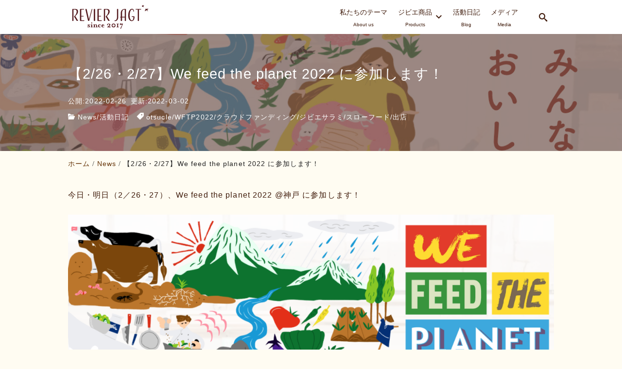

--- FILE ---
content_type: text/html; charset=UTF-8
request_url: https://revier-jagt.com/blog/%E3%80%902-26%E3%83%BB2-27%E3%80%91we-feed-the-planet-2022-%E3%81%AB%E5%8F%82%E5%8A%A0%E3%81%97%E3%81%BE%E3%81%99%EF%BC%81/?utm_source=rss&utm_medium=rss&utm_campaign=%25e3%2580%25902-26%25e3%2583%25bb2-27%25e3%2580%2591we-feed-the-planet-2022-%25e3%2581%25ab%25e5%258f%2582%25e5%258a%25a0%25e3%2581%2597%25e3%2581%25be%25e3%2581%2599%25ef%25bc%2581
body_size: 124311
content:
<!DOCTYPE html><html prefix="og: http://ogp.me/ns# fb: http://ogp.me/ns/fb# article: http://ogp.me/ns/article#" dir="ltr" lang="ja" prefix="og: https://ogp.me/ns#"><head><meta http-equiv="Content-Type" content="text/html"><meta http-equiv="X-UA-Compatible" content="IE=edge"><meta charset="UTF-8"><meta name="viewport" content="width=device-width, minimum-scale=1.0, maximum-scale=2, user-scalable=1, initial-scale=1" /><link rel="prerender" href="https://revier-jagt.com"><link rel="profile" href="http://gmpg.org/xfn/11"><title>【2/26・2/27】We feed the planet 2022 に参加します！ - Revier Jagt - レビア ヤークト -</title><meta name="description" content="今日・明日（2／26・27）、We feed the planet 2022 @神戸 に参加します！ これは、" /><meta name="robots" content="max-image-preview:large" /><meta name="author" content="kitanomaho"/><link rel="canonical" href="https://revier-jagt.com/blog/%e3%80%902-26%e3%83%bb2-27%e3%80%91we-feed-the-planet-2022-%e3%81%ab%e5%8f%82%e5%8a%a0%e3%81%97%e3%81%be%e3%81%99%ef%bc%81/" /><meta name="generator" content="All in One SEO (AIOSEO) 4.9.1.1" /><meta property="og:locale" content="ja_JP" /><meta property="og:site_name" content="Revier Jagt - レビア ヤークト - - 徳島大学 狩猟サークル" /><meta property="og:type" content="article" /><meta property="og:title" content="【2/26・2/27】We feed the planet 2022 に参加します！ - Revier Jagt - レビア ヤークト -" /><meta property="og:description" content="今日・明日（2／26・27）、We feed the planet 2022 @神戸 に参加します！ これは、" /><meta property="og:url" content="https://revier-jagt.com/blog/%e3%80%902-26%e3%83%bb2-27%e3%80%91we-feed-the-planet-2022-%e3%81%ab%e5%8f%82%e5%8a%a0%e3%81%97%e3%81%be%e3%81%99%ef%bc%81/" /><meta property="og:image" content="https://revier-jagt.com/tokushima/wp-content/uploads/2021/05/logo.svg" /><meta property="og:image:secure_url" content="https://revier-jagt.com/tokushima/wp-content/uploads/2021/05/logo.svg" /><meta property="article:published_time" content="2022-02-25T22:43:00+00:00" /><meta property="article:modified_time" content="2022-03-02T03:46:31+00:00" /><meta name="twitter:card" content="summary" /><meta name="twitter:title" content="【2/26・2/27】We feed the planet 2022 に参加します！ - Revier Jagt - レビア ヤークト -" /><meta name="twitter:description" content="今日・明日（2／26・27）、We feed the planet 2022 @神戸 に参加します！ これは、" /><meta name="twitter:image" content="https://revier-jagt.com/tokushima/wp-content/uploads/2021/05/logo.svg" /> <script type="application/ld+json" class="aioseo-schema">{"@context":"https:\/\/schema.org","@graph":[{"@type":"BlogPosting","@id":"https:\/\/revier-jagt.com\/blog\/%e3%80%902-26%e3%83%bb2-27%e3%80%91we-feed-the-planet-2022-%e3%81%ab%e5%8f%82%e5%8a%a0%e3%81%97%e3%81%be%e3%81%99%ef%bc%81\/#blogposting","name":"\u30102\/26\u30fb2\/27\u3011We feed the planet 2022 \u306b\u53c2\u52a0\u3057\u307e\u3059\uff01 - Revier Jagt - \u30ec\u30d3\u30a2 \u30e4\u30fc\u30af\u30c8 -","headline":"\u30102\/26\u30fb2\/27\u3011We feed the planet 2022 \u306b\u53c2\u52a0\u3057\u307e\u3059\uff01","author":{"@id":"https:\/\/revier-jagt.com\/author\/rj_staff\/#author"},"publisher":{"@id":"https:\/\/revier-jagt.com\/#organization"},"image":{"@type":"ImageObject","url":"https:\/\/revier-jagt.com\/tokushima\/wp-content\/uploads\/2022\/03\/d3342e25880e861c6ec4fb2ca9226e99.jpg","width":1234,"height":1148},"datePublished":"2022-02-26T07:43:00+09:00","dateModified":"2022-03-02T12:46:31+09:00","inLanguage":"ja","mainEntityOfPage":{"@id":"https:\/\/revier-jagt.com\/blog\/%e3%80%902-26%e3%83%bb2-27%e3%80%91we-feed-the-planet-2022-%e3%81%ab%e5%8f%82%e5%8a%a0%e3%81%97%e3%81%be%e3%81%99%ef%bc%81\/#webpage"},"isPartOf":{"@id":"https:\/\/revier-jagt.com\/blog\/%e3%80%902-26%e3%83%bb2-27%e3%80%91we-feed-the-planet-2022-%e3%81%ab%e5%8f%82%e5%8a%a0%e3%81%97%e3%81%be%e3%81%99%ef%bc%81\/#webpage"},"articleSection":"News, \u6d3b\u52d5\u65e5\u8a18, otsucle, WFTP2022, \u30af\u30e9\u30a6\u30c9\u30d5\u30a1\u30f3\u30c7\u30a3\u30f3\u30b0, \u30b8\u30d3\u30a8\u30b5\u30e9\u30df, \u30b9\u30ed\u30fc\u30d5\u30fc\u30c9, \u51fa\u5e97"},{"@type":"BreadcrumbList","@id":"https:\/\/revier-jagt.com\/blog\/%e3%80%902-26%e3%83%bb2-27%e3%80%91we-feed-the-planet-2022-%e3%81%ab%e5%8f%82%e5%8a%a0%e3%81%97%e3%81%be%e3%81%99%ef%bc%81\/#breadcrumblist","itemListElement":[{"@type":"ListItem","@id":"https:\/\/revier-jagt.com#listItem","position":1,"name":"\u30db\u30fc\u30e0","item":"https:\/\/revier-jagt.com","nextItem":{"@type":"ListItem","@id":"https:\/\/revier-jagt.com\/category\/blog\/#listItem","name":"\u6d3b\u52d5\u65e5\u8a18"}},{"@type":"ListItem","@id":"https:\/\/revier-jagt.com\/category\/blog\/#listItem","position":2,"name":"\u6d3b\u52d5\u65e5\u8a18","item":"https:\/\/revier-jagt.com\/category\/blog\/","nextItem":{"@type":"ListItem","@id":"https:\/\/revier-jagt.com\/blog\/%e3%80%902-26%e3%83%bb2-27%e3%80%91we-feed-the-planet-2022-%e3%81%ab%e5%8f%82%e5%8a%a0%e3%81%97%e3%81%be%e3%81%99%ef%bc%81\/#listItem","name":"\u30102\/26\u30fb2\/27\u3011We feed the planet 2022 \u306b\u53c2\u52a0\u3057\u307e\u3059\uff01"},"previousItem":{"@type":"ListItem","@id":"https:\/\/revier-jagt.com#listItem","name":"\u30db\u30fc\u30e0"}},{"@type":"ListItem","@id":"https:\/\/revier-jagt.com\/blog\/%e3%80%902-26%e3%83%bb2-27%e3%80%91we-feed-the-planet-2022-%e3%81%ab%e5%8f%82%e5%8a%a0%e3%81%97%e3%81%be%e3%81%99%ef%bc%81\/#listItem","position":3,"name":"\u30102\/26\u30fb2\/27\u3011We feed the planet 2022 \u306b\u53c2\u52a0\u3057\u307e\u3059\uff01","previousItem":{"@type":"ListItem","@id":"https:\/\/revier-jagt.com\/category\/blog\/#listItem","name":"\u6d3b\u52d5\u65e5\u8a18"}}]},{"@type":"Organization","@id":"https:\/\/revier-jagt.com\/#organization","name":"Revier Jagt - \u30ec\u30d3\u30a2 \u30e4\u30fc\u30af\u30c8 -","description":"\u5fb3\u5cf6\u5927\u5b66 \u72e9\u731f\u30b5\u30fc\u30af\u30eb","url":"https:\/\/revier-jagt.com\/","logo":{"@type":"ImageObject","url":"https:\/\/revier-jagt.com\/tokushima\/wp-content\/uploads\/2021\/05\/logo.svg","@id":"https:\/\/revier-jagt.com\/blog\/%e3%80%902-26%e3%83%bb2-27%e3%80%91we-feed-the-planet-2022-%e3%81%ab%e5%8f%82%e5%8a%a0%e3%81%97%e3%81%be%e3%81%99%ef%bc%81\/#organizationLogo","width":240,"height":80},"image":{"@id":"https:\/\/revier-jagt.com\/blog\/%e3%80%902-26%e3%83%bb2-27%e3%80%91we-feed-the-planet-2022-%e3%81%ab%e5%8f%82%e5%8a%a0%e3%81%97%e3%81%be%e3%81%99%ef%bc%81\/#organizationLogo"}},{"@type":"Person","@id":"https:\/\/revier-jagt.com\/author\/rj_staff\/#author","url":"https:\/\/revier-jagt.com\/author\/rj_staff\/","name":"kitanomaho","image":{"@type":"ImageObject","@id":"https:\/\/revier-jagt.com\/blog\/%e3%80%902-26%e3%83%bb2-27%e3%80%91we-feed-the-planet-2022-%e3%81%ab%e5%8f%82%e5%8a%a0%e3%81%97%e3%81%be%e3%81%99%ef%bc%81\/#authorImage","url":"https:\/\/secure.gravatar.com\/avatar\/616f15b410d2e7cdfe7beb65b9b32b4a06c52454491bf5aac3655d7e6c4a12a4?s=96&d=mm&r=g","width":96,"height":96,"caption":"kitanomaho"}},{"@type":"WebPage","@id":"https:\/\/revier-jagt.com\/blog\/%e3%80%902-26%e3%83%bb2-27%e3%80%91we-feed-the-planet-2022-%e3%81%ab%e5%8f%82%e5%8a%a0%e3%81%97%e3%81%be%e3%81%99%ef%bc%81\/#webpage","url":"https:\/\/revier-jagt.com\/blog\/%e3%80%902-26%e3%83%bb2-27%e3%80%91we-feed-the-planet-2022-%e3%81%ab%e5%8f%82%e5%8a%a0%e3%81%97%e3%81%be%e3%81%99%ef%bc%81\/","name":"\u30102\/26\u30fb2\/27\u3011We feed the planet 2022 \u306b\u53c2\u52a0\u3057\u307e\u3059\uff01 - Revier Jagt - \u30ec\u30d3\u30a2 \u30e4\u30fc\u30af\u30c8 -","description":"\u4eca\u65e5\u30fb\u660e\u65e5\uff082\uff0f26\u30fb27\uff09\u3001We feed the planet 2022 @\u795e\u6238 \u306b\u53c2\u52a0\u3057\u307e\u3059\uff01 \u3053\u308c\u306f\u3001","inLanguage":"ja","isPartOf":{"@id":"https:\/\/revier-jagt.com\/#website"},"breadcrumb":{"@id":"https:\/\/revier-jagt.com\/blog\/%e3%80%902-26%e3%83%bb2-27%e3%80%91we-feed-the-planet-2022-%e3%81%ab%e5%8f%82%e5%8a%a0%e3%81%97%e3%81%be%e3%81%99%ef%bc%81\/#breadcrumblist"},"author":{"@id":"https:\/\/revier-jagt.com\/author\/rj_staff\/#author"},"creator":{"@id":"https:\/\/revier-jagt.com\/author\/rj_staff\/#author"},"image":{"@type":"ImageObject","url":"https:\/\/revier-jagt.com\/tokushima\/wp-content\/uploads\/2022\/03\/d3342e25880e861c6ec4fb2ca9226e99.jpg","@id":"https:\/\/revier-jagt.com\/blog\/%e3%80%902-26%e3%83%bb2-27%e3%80%91we-feed-the-planet-2022-%e3%81%ab%e5%8f%82%e5%8a%a0%e3%81%97%e3%81%be%e3%81%99%ef%bc%81\/#mainImage","width":1234,"height":1148},"primaryImageOfPage":{"@id":"https:\/\/revier-jagt.com\/blog\/%e3%80%902-26%e3%83%bb2-27%e3%80%91we-feed-the-planet-2022-%e3%81%ab%e5%8f%82%e5%8a%a0%e3%81%97%e3%81%be%e3%81%99%ef%bc%81\/#mainImage"},"datePublished":"2022-02-26T07:43:00+09:00","dateModified":"2022-03-02T12:46:31+09:00"},{"@type":"WebSite","@id":"https:\/\/revier-jagt.com\/#website","url":"https:\/\/revier-jagt.com\/","name":"Revier Jagt - \u30ec\u30d3\u30a2 \u30e4\u30fc\u30af\u30c8 -","description":"\u5fb3\u5cf6\u5927\u5b66 \u72e9\u731f\u30b5\u30fc\u30af\u30eb","inLanguage":"ja","publisher":{"@id":"https:\/\/revier-jagt.com\/#organization"}}]}</script> <meta name="description" content="今日・明日（2／26・27）、We feed the planet 2022 @神戸 に参加します！..."><meta name="thumbnail" content="https://revier-jagt.com/tokushima/wp-content/uploads/2022/03/d3342e25880e861c6ec4fb2ca9226e99-640x360.jpg"> <script type='application/ld+json'>{"@context":"http:\/\/schema.org","@type":"BlogPosting","headline":"\u30102\/26\u30fb2\/27\u3011We feed the planet 2022 \u306b\u53c2\u52a0\u3057\u307e\u3059\uff01","datePublished":"2022-02-26T07:43:00+09:00","dateModified":"2022-03-02T12:46:31+09:00","mainEntityOfPage":{"@type":"WebPage","@id":"https:\/\/revier-jagt.com\/blog\/%e3%80%902-26%e3%83%bb2-27%e3%80%91we-feed-the-planet-2022-%e3%81%ab%e5%8f%82%e5%8a%a0%e3%81%97%e3%81%be%e3%81%99%ef%bc%81\/"},"image":{"@type":"ImageObject","url":"https:\/\/revier-jagt.com\/tokushima\/wp-content\/uploads\/2022\/03\/d3342e25880e861c6ec4fb2ca9226e99.jpg","width":1234,"height":1148},"author":{"@type":"person","name":"kitanomaho"},"publisher":{"@type":"Organization","name":"","logo":{"@type":"ImageObject","url":"http:\/\/revier-jagt.com\/tokushima\/wp-content\/uploads\/2021\/07\/cropped-logo-02.png","width":512,"height":512}}}</script> <meta property="og:type" content="article" /><meta property="og:title" content="【2/26・2/27】We feed the planet 2022 に参加します！" /><meta property="og:description" content="今日・明日（2／26・27）、We feed the planet 2022 @神戸 に参加します！..." /><meta property="og:url" content="https://revier-jagt.com/blog/%e3%80%902-26%e3%83%bb2-27%e3%80%91we-feed-the-planet-2022-%e3%81%ab%e5%8f%82%e5%8a%a0%e3%81%97%e3%81%be%e3%81%99%ef%bc%81/" /><meta property="og:site_name" content="Revier Jagt - レビア ヤークト -" /><meta property="og:image" content="https://revier-jagt.com/tokushima/wp-content/uploads/2022/03/d3342e25880e861c6ec4fb2ca9226e99.jpg" /><meta property="og:image:width" content="1234" /><meta property="og:image:height" content="1148" /><meta property="og:updated_time" content="2022-03-02T12:46:31+09:00" /><meta property="article:published_time" content="2022-02-26T07:43:00+09:00" /><meta property="article:modified_time" content="2022-03-02T12:46:31+09:00" /><meta property="article:section" content="News" /><meta property="article:tag" content="otsucle" /><meta property="article:tag" content="WFTP2022" /><meta property="article:tag" content="クラウドファンディング" /><meta property="article:tag" content="ジビエサラミ" /><meta property="article:tag" content="スローフード" /><meta property="article:tag" content="出店" /><meta name="twitter:card" content="summary" /><meta name="twitter:url" content="https://revier-jagt.com/blog/%e3%80%902-26%e3%83%bb2-27%e3%80%91we-feed-the-planet-2022-%e3%81%ab%e5%8f%82%e5%8a%a0%e3%81%97%e3%81%be%e3%81%99%ef%bc%81/" /><meta name="twitter:title" content="【2/26・2/27】We feed the planet 2022 に参加します！" /><meta name="twitter:description" content="今日・明日（2／26・27）、We feed the planet 2022 @神戸 に参加します！..." /><meta name="twitter:image" content="https://revier-jagt.com/tokushima/wp-content/uploads/2022/03/d3342e25880e861c6ec4fb2ca9226e99.jpg" /><link href='https://fonts.gstatic.com' crossorigin='anonymous' rel='preconnect' /><link rel="alternate" type="application/rss+xml" title="Revier Jagt - レビア ヤークト - &raquo; フィード" href="https://revier-jagt.com/feed/" /><link rel="alternate" type="application/rss+xml" title="Revier Jagt - レビア ヤークト - &raquo; コメントフィード" href="https://revier-jagt.com/comments/feed/" /><link rel="alternate" title="oEmbed (JSON)" type="application/json+oembed" href="https://revier-jagt.com/wp-json/oembed/1.0/embed?url=https%3A%2F%2Frevier-jagt.com%2Fblog%2F%25e3%2580%25902-26%25e3%2583%25bb2-27%25e3%2580%2591we-feed-the-planet-2022-%25e3%2581%25ab%25e5%258f%2582%25e5%258a%25a0%25e3%2581%2597%25e3%2581%25be%25e3%2581%2599%25ef%25bc%2581%2F" /><link rel="alternate" title="oEmbed (XML)" type="text/xml+oembed" href="https://revier-jagt.com/wp-json/oembed/1.0/embed?url=https%3A%2F%2Frevier-jagt.com%2Fblog%2F%25e3%2580%25902-26%25e3%2583%25bb2-27%25e3%2580%2591we-feed-the-planet-2022-%25e3%2581%25ab%25e5%258f%2582%25e5%258a%25a0%25e3%2581%2597%25e3%2581%25be%25e3%2581%2599%25ef%25bc%2581%2F&#038;format=xml" /> <style id='wp-img-auto-sizes-contain-inline-css' type='text/css'>img:is([sizes=auto i],[sizes^="auto," i]){contain-intrinsic-size:3000px 1500px}
/*# sourceURL=wp-img-auto-sizes-contain-inline-css */</style><style id='wp-block-library-inline-css' type='text/css'>:root{--wp-block-synced-color:#7a00df;--wp-block-synced-color--rgb:122,0,223;--wp-bound-block-color:var(--wp-block-synced-color);--wp-editor-canvas-background:#ddd;--wp-admin-theme-color:#007cba;--wp-admin-theme-color--rgb:0,124,186;--wp-admin-theme-color-darker-10:#006ba1;--wp-admin-theme-color-darker-10--rgb:0,107,160.5;--wp-admin-theme-color-darker-20:#005a87;--wp-admin-theme-color-darker-20--rgb:0,90,135;--wp-admin-border-width-focus:2px}@media (min-resolution:192dpi){:root{--wp-admin-border-width-focus:1.5px}}.wp-element-button{cursor:pointer}:root .has-very-light-gray-background-color{background-color:#eee}:root .has-very-dark-gray-background-color{background-color:#313131}:root .has-very-light-gray-color{color:#eee}:root .has-very-dark-gray-color{color:#313131}:root .has-vivid-green-cyan-to-vivid-cyan-blue-gradient-background{background:linear-gradient(135deg,#00d084,#0693e3)}:root .has-purple-crush-gradient-background{background:linear-gradient(135deg,#34e2e4,#4721fb 50%,#ab1dfe)}:root .has-hazy-dawn-gradient-background{background:linear-gradient(135deg,#faaca8,#dad0ec)}:root .has-subdued-olive-gradient-background{background:linear-gradient(135deg,#fafae1,#67a671)}:root .has-atomic-cream-gradient-background{background:linear-gradient(135deg,#fdd79a,#004a59)}:root .has-nightshade-gradient-background{background:linear-gradient(135deg,#330968,#31cdcf)}:root .has-midnight-gradient-background{background:linear-gradient(135deg,#020381,#2874fc)}:root{--wp--preset--font-size--normal:16px;--wp--preset--font-size--huge:42px}.has-regular-font-size{font-size:1em}.has-larger-font-size{font-size:2.625em}.has-normal-font-size{font-size:var(--wp--preset--font-size--normal)}.has-huge-font-size{font-size:var(--wp--preset--font-size--huge)}.has-text-align-center{text-align:center}.has-text-align-left{text-align:left}.has-text-align-right{text-align:right}.has-fit-text{white-space:nowrap!important}#end-resizable-editor-section{display:none}.aligncenter{clear:both}.items-justified-left{justify-content:flex-start}.items-justified-center{justify-content:center}.items-justified-right{justify-content:flex-end}.items-justified-space-between{justify-content:space-between}.screen-reader-text{border:0;clip-path:inset(50%);height:1px;margin:-1px;overflow:hidden;padding:0;position:absolute;width:1px;word-wrap:normal!important}.screen-reader-text:focus{background-color:#ddd;clip-path:none;color:#444;display:block;font-size:1em;height:auto;left:5px;line-height:normal;padding:15px 23px 14px;text-decoration:none;top:5px;width:auto;z-index:100000}html :where(.has-border-color){border-style:solid}html :where([style*=border-top-color]){border-top-style:solid}html :where([style*=border-right-color]){border-right-style:solid}html :where([style*=border-bottom-color]){border-bottom-style:solid}html :where([style*=border-left-color]){border-left-style:solid}html :where([style*=border-width]){border-style:solid}html :where([style*=border-top-width]){border-top-style:solid}html :where([style*=border-right-width]){border-right-style:solid}html :where([style*=border-bottom-width]){border-bottom-style:solid}html :where([style*=border-left-width]){border-left-style:solid}html :where(img[class*=wp-image-]){height:auto;max-width:100%}:where(figure){margin:0 0 1em}html :where(.is-position-sticky){--wp-admin--admin-bar--position-offset:var(--wp-admin--admin-bar--height,0px)}@media screen and (max-width:600px){html :where(.is-position-sticky){--wp-admin--admin-bar--position-offset:0px}}

/*# sourceURL=wp-block-library-inline-css */</style><style id='global-styles-inline-css' type='text/css'>:root{--wp--preset--aspect-ratio--square: 1;--wp--preset--aspect-ratio--4-3: 4/3;--wp--preset--aspect-ratio--3-4: 3/4;--wp--preset--aspect-ratio--3-2: 3/2;--wp--preset--aspect-ratio--2-3: 2/3;--wp--preset--aspect-ratio--16-9: 16/9;--wp--preset--aspect-ratio--9-16: 9/16;--wp--preset--color--black: #000000;--wp--preset--color--cyan-bluish-gray: #abb8c3;--wp--preset--color--white: #ffffff;--wp--preset--color--pale-pink: #f78da7;--wp--preset--color--vivid-red: #cf2e2e;--wp--preset--color--luminous-vivid-orange: #ff6900;--wp--preset--color--luminous-vivid-amber: #fcb900;--wp--preset--color--light-green-cyan: #7bdcb5;--wp--preset--color--vivid-green-cyan: #00d084;--wp--preset--color--pale-cyan-blue: #8ed1fc;--wp--preset--color--vivid-cyan-blue: #0693e3;--wp--preset--color--vivid-purple: #9b51e0;--wp--preset--color--pastel-red: #fde9ec;--wp--preset--color--pastel-orange: #ffedda;--wp--preset--color--pastel-yellow: #fbf8c7;--wp--preset--color--pastel-green: #ecfbde;--wp--preset--color--pastel-blue: #e1f2fd;--wp--preset--color--pastel-purple: #fbebfa;--wp--preset--color--pastel-pink: #ff1e6b;--wp--preset--color--very-light-gray: #eeeeee;--wp--preset--color--very-dark-gray: #313131;--wp--preset--color--main-01: #222222;--wp--preset--color--main-02: #ffffff;--wp--preset--color--accent-01: #8d728f;--wp--preset--color--accent-02: #ffffff;--wp--preset--gradient--vivid-cyan-blue-to-vivid-purple: linear-gradient(135deg,rgb(6,147,227) 0%,rgb(155,81,224) 100%);--wp--preset--gradient--light-green-cyan-to-vivid-green-cyan: linear-gradient(135deg,rgb(122,220,180) 0%,rgb(0,208,130) 100%);--wp--preset--gradient--luminous-vivid-amber-to-luminous-vivid-orange: linear-gradient(135deg,rgb(252,185,0) 0%,rgb(255,105,0) 100%);--wp--preset--gradient--luminous-vivid-orange-to-vivid-red: linear-gradient(135deg,rgb(255,105,0) 0%,rgb(207,46,46) 100%);--wp--preset--gradient--very-light-gray-to-cyan-bluish-gray: linear-gradient(135deg,rgb(238,238,238) 0%,rgb(169,184,195) 100%);--wp--preset--gradient--cool-to-warm-spectrum: linear-gradient(135deg,rgb(74,234,220) 0%,rgb(151,120,209) 20%,rgb(207,42,186) 40%,rgb(238,44,130) 60%,rgb(251,105,98) 80%,rgb(254,248,76) 100%);--wp--preset--gradient--blush-light-purple: linear-gradient(135deg,rgb(255,206,236) 0%,rgb(152,150,240) 100%);--wp--preset--gradient--blush-bordeaux: linear-gradient(135deg,rgb(254,205,165) 0%,rgb(254,45,45) 50%,rgb(107,0,62) 100%);--wp--preset--gradient--luminous-dusk: linear-gradient(135deg,rgb(255,203,112) 0%,rgb(199,81,192) 50%,rgb(65,88,208) 100%);--wp--preset--gradient--pale-ocean: linear-gradient(135deg,rgb(255,245,203) 0%,rgb(182,227,212) 50%,rgb(51,167,181) 100%);--wp--preset--gradient--electric-grass: linear-gradient(135deg,rgb(202,248,128) 0%,rgb(113,206,126) 100%);--wp--preset--gradient--midnight: linear-gradient(135deg,rgb(2,3,129) 0%,rgb(40,116,252) 100%);--wp--preset--font-size--small: 13px;--wp--preset--font-size--medium: 20px;--wp--preset--font-size--large: 36px;--wp--preset--font-size--x-large: 42px;--wp--preset--spacing--20: 0.44rem;--wp--preset--spacing--30: 0.67rem;--wp--preset--spacing--40: 1rem;--wp--preset--spacing--50: 1.5rem;--wp--preset--spacing--60: 2.25rem;--wp--preset--spacing--70: 3.38rem;--wp--preset--spacing--80: 5.06rem;--wp--preset--shadow--natural: 6px 6px 9px rgba(0, 0, 0, 0.2);--wp--preset--shadow--deep: 12px 12px 50px rgba(0, 0, 0, 0.4);--wp--preset--shadow--sharp: 6px 6px 0px rgba(0, 0, 0, 0.2);--wp--preset--shadow--outlined: 6px 6px 0px -3px rgb(255, 255, 255), 6px 6px rgb(0, 0, 0);--wp--preset--shadow--crisp: 6px 6px 0px rgb(0, 0, 0);--wp--preset--shadow--nishiki-pro-shadow-sm: 0 1px 2px 0 rgba(0, 0, 0, 0.05);--wp--preset--shadow--nishiki-pro-shadow: 0 1px 3px 0 rgba(0, 0, 0, 0.1), 0 1px 2px -1px rgba(0, 0, 0, 0.1);--wp--preset--shadow--nishiki-pro-shadow-md: 0 4px 6px -1px rgba(0, 0, 0, 0.1), 0 2px 4px -2px rgba(0, 0, 0, 0.1);--wp--preset--shadow--nishiki-pro-shadow-lg: 0 10px 15px -3px rgba(0, 0, 0, 0.1), 0 4px 6px -4px rgba(0, 0, 0, 0.1);--wp--preset--shadow--nishiki-pro-shadow-xl: 0 20px 25px -5px rgba(0, 0, 0, 0.1), 0 8px 10px -6px rgba(0, 0, 0, 0.1);--wp--preset--shadow--nishiki-pro-shadow-2-xl: 0 25px 50px -12px rgba(0, 0, 0, 0.25);--wp--preset--shadow--nishiki-pro-shadow-inner: inset 0 2px 4px 0 rgba(0, 0, 0, 0.05);}:root { --wp--style--global--content-size: var(--nishiki-pro-site-content-width);--wp--style--global--wide-size: var(--nishiki-pro-site-wide-width); }:where(body) { margin: 0; }.wp-site-blocks { padding-top: var(--wp--style--root--padding-top); padding-bottom: var(--wp--style--root--padding-bottom); }.has-global-padding { padding-right: var(--wp--style--root--padding-right); padding-left: var(--wp--style--root--padding-left); }.has-global-padding > .alignfull { margin-right: calc(var(--wp--style--root--padding-right) * -1); margin-left: calc(var(--wp--style--root--padding-left) * -1); }.has-global-padding :where(:not(.alignfull.is-layout-flow) > .has-global-padding:not(.wp-block-block, .alignfull)) { padding-right: 0; padding-left: 0; }.has-global-padding :where(:not(.alignfull.is-layout-flow) > .has-global-padding:not(.wp-block-block, .alignfull)) > .alignfull { margin-left: 0; margin-right: 0; }.wp-site-blocks > .alignleft { float: left; margin-right: 2em; }.wp-site-blocks > .alignright { float: right; margin-left: 2em; }.wp-site-blocks > .aligncenter { justify-content: center; margin-left: auto; margin-right: auto; }:where(.wp-site-blocks) > * { margin-block-start: 1.5rem; margin-block-end: 0; }:where(.wp-site-blocks) > :first-child { margin-block-start: 0; }:where(.wp-site-blocks) > :last-child { margin-block-end: 0; }:root { --wp--style--block-gap: 1.5rem; }:root :where(.is-layout-flow) > :first-child{margin-block-start: 0;}:root :where(.is-layout-flow) > :last-child{margin-block-end: 0;}:root :where(.is-layout-flow) > *{margin-block-start: 1.5rem;margin-block-end: 0;}:root :where(.is-layout-constrained) > :first-child{margin-block-start: 0;}:root :where(.is-layout-constrained) > :last-child{margin-block-end: 0;}:root :where(.is-layout-constrained) > *{margin-block-start: 1.5rem;margin-block-end: 0;}:root :where(.is-layout-flex){gap: 1.5rem;}:root :where(.is-layout-grid){gap: 1.5rem;}.is-layout-flow > .alignleft{float: left;margin-inline-start: 0;margin-inline-end: 2em;}.is-layout-flow > .alignright{float: right;margin-inline-start: 2em;margin-inline-end: 0;}.is-layout-flow > .aligncenter{margin-left: auto !important;margin-right: auto !important;}.is-layout-constrained > .alignleft{float: left;margin-inline-start: 0;margin-inline-end: 2em;}.is-layout-constrained > .alignright{float: right;margin-inline-start: 2em;margin-inline-end: 0;}.is-layout-constrained > .aligncenter{margin-left: auto !important;margin-right: auto !important;}.is-layout-constrained > :where(:not(.alignleft):not(.alignright):not(.alignfull)){max-width: var(--wp--style--global--content-size);margin-left: auto !important;margin-right: auto !important;}.is-layout-constrained > .alignwide{max-width: var(--wp--style--global--wide-size);}body .is-layout-flex{display: flex;}.is-layout-flex{flex-wrap: wrap;align-items: center;}.is-layout-flex > :is(*, div){margin: 0;}body .is-layout-grid{display: grid;}.is-layout-grid > :is(*, div){margin: 0;}body{font-family: var(--nishiki-pro-font-family);--wp--style--root--padding-top: 0;--wp--style--root--padding-right: 1.5rem;--wp--style--root--padding-bottom: 0;--wp--style--root--padding-left: 1.5rem;}a:where(:not(.wp-element-button)){text-decoration: underline;}:root :where(.wp-element-button, .wp-block-button__link){background-color: #32373c;border-width: 0;color: #fff;font-family: inherit;font-size: inherit;font-style: inherit;font-weight: inherit;letter-spacing: inherit;line-height: inherit;padding-top: calc(0.667em + 2px);padding-right: calc(1.333em + 2px);padding-bottom: calc(0.667em + 2px);padding-left: calc(1.333em + 2px);text-decoration: none;text-transform: inherit;}.has-black-color{color: var(--wp--preset--color--black) !important;}.has-cyan-bluish-gray-color{color: var(--wp--preset--color--cyan-bluish-gray) !important;}.has-white-color{color: var(--wp--preset--color--white) !important;}.has-pale-pink-color{color: var(--wp--preset--color--pale-pink) !important;}.has-vivid-red-color{color: var(--wp--preset--color--vivid-red) !important;}.has-luminous-vivid-orange-color{color: var(--wp--preset--color--luminous-vivid-orange) !important;}.has-luminous-vivid-amber-color{color: var(--wp--preset--color--luminous-vivid-amber) !important;}.has-light-green-cyan-color{color: var(--wp--preset--color--light-green-cyan) !important;}.has-vivid-green-cyan-color{color: var(--wp--preset--color--vivid-green-cyan) !important;}.has-pale-cyan-blue-color{color: var(--wp--preset--color--pale-cyan-blue) !important;}.has-vivid-cyan-blue-color{color: var(--wp--preset--color--vivid-cyan-blue) !important;}.has-vivid-purple-color{color: var(--wp--preset--color--vivid-purple) !important;}.has-pastel-red-color{color: var(--wp--preset--color--pastel-red) !important;}.has-pastel-orange-color{color: var(--wp--preset--color--pastel-orange) !important;}.has-pastel-yellow-color{color: var(--wp--preset--color--pastel-yellow) !important;}.has-pastel-green-color{color: var(--wp--preset--color--pastel-green) !important;}.has-pastel-blue-color{color: var(--wp--preset--color--pastel-blue) !important;}.has-pastel-purple-color{color: var(--wp--preset--color--pastel-purple) !important;}.has-pastel-pink-color{color: var(--wp--preset--color--pastel-pink) !important;}.has-very-light-gray-color{color: var(--wp--preset--color--very-light-gray) !important;}.has-very-dark-gray-color{color: var(--wp--preset--color--very-dark-gray) !important;}.has-main-01-color{color: var(--wp--preset--color--main-01) !important;}.has-main-02-color{color: var(--wp--preset--color--main-02) !important;}.has-accent-01-color{color: var(--wp--preset--color--accent-01) !important;}.has-accent-02-color{color: var(--wp--preset--color--accent-02) !important;}.has-black-background-color{background-color: var(--wp--preset--color--black) !important;}.has-cyan-bluish-gray-background-color{background-color: var(--wp--preset--color--cyan-bluish-gray) !important;}.has-white-background-color{background-color: var(--wp--preset--color--white) !important;}.has-pale-pink-background-color{background-color: var(--wp--preset--color--pale-pink) !important;}.has-vivid-red-background-color{background-color: var(--wp--preset--color--vivid-red) !important;}.has-luminous-vivid-orange-background-color{background-color: var(--wp--preset--color--luminous-vivid-orange) !important;}.has-luminous-vivid-amber-background-color{background-color: var(--wp--preset--color--luminous-vivid-amber) !important;}.has-light-green-cyan-background-color{background-color: var(--wp--preset--color--light-green-cyan) !important;}.has-vivid-green-cyan-background-color{background-color: var(--wp--preset--color--vivid-green-cyan) !important;}.has-pale-cyan-blue-background-color{background-color: var(--wp--preset--color--pale-cyan-blue) !important;}.has-vivid-cyan-blue-background-color{background-color: var(--wp--preset--color--vivid-cyan-blue) !important;}.has-vivid-purple-background-color{background-color: var(--wp--preset--color--vivid-purple) !important;}.has-pastel-red-background-color{background-color: var(--wp--preset--color--pastel-red) !important;}.has-pastel-orange-background-color{background-color: var(--wp--preset--color--pastel-orange) !important;}.has-pastel-yellow-background-color{background-color: var(--wp--preset--color--pastel-yellow) !important;}.has-pastel-green-background-color{background-color: var(--wp--preset--color--pastel-green) !important;}.has-pastel-blue-background-color{background-color: var(--wp--preset--color--pastel-blue) !important;}.has-pastel-purple-background-color{background-color: var(--wp--preset--color--pastel-purple) !important;}.has-pastel-pink-background-color{background-color: var(--wp--preset--color--pastel-pink) !important;}.has-very-light-gray-background-color{background-color: var(--wp--preset--color--very-light-gray) !important;}.has-very-dark-gray-background-color{background-color: var(--wp--preset--color--very-dark-gray) !important;}.has-main-01-background-color{background-color: var(--wp--preset--color--main-01) !important;}.has-main-02-background-color{background-color: var(--wp--preset--color--main-02) !important;}.has-accent-01-background-color{background-color: var(--wp--preset--color--accent-01) !important;}.has-accent-02-background-color{background-color: var(--wp--preset--color--accent-02) !important;}.has-black-border-color{border-color: var(--wp--preset--color--black) !important;}.has-cyan-bluish-gray-border-color{border-color: var(--wp--preset--color--cyan-bluish-gray) !important;}.has-white-border-color{border-color: var(--wp--preset--color--white) !important;}.has-pale-pink-border-color{border-color: var(--wp--preset--color--pale-pink) !important;}.has-vivid-red-border-color{border-color: var(--wp--preset--color--vivid-red) !important;}.has-luminous-vivid-orange-border-color{border-color: var(--wp--preset--color--luminous-vivid-orange) !important;}.has-luminous-vivid-amber-border-color{border-color: var(--wp--preset--color--luminous-vivid-amber) !important;}.has-light-green-cyan-border-color{border-color: var(--wp--preset--color--light-green-cyan) !important;}.has-vivid-green-cyan-border-color{border-color: var(--wp--preset--color--vivid-green-cyan) !important;}.has-pale-cyan-blue-border-color{border-color: var(--wp--preset--color--pale-cyan-blue) !important;}.has-vivid-cyan-blue-border-color{border-color: var(--wp--preset--color--vivid-cyan-blue) !important;}.has-vivid-purple-border-color{border-color: var(--wp--preset--color--vivid-purple) !important;}.has-pastel-red-border-color{border-color: var(--wp--preset--color--pastel-red) !important;}.has-pastel-orange-border-color{border-color: var(--wp--preset--color--pastel-orange) !important;}.has-pastel-yellow-border-color{border-color: var(--wp--preset--color--pastel-yellow) !important;}.has-pastel-green-border-color{border-color: var(--wp--preset--color--pastel-green) !important;}.has-pastel-blue-border-color{border-color: var(--wp--preset--color--pastel-blue) !important;}.has-pastel-purple-border-color{border-color: var(--wp--preset--color--pastel-purple) !important;}.has-pastel-pink-border-color{border-color: var(--wp--preset--color--pastel-pink) !important;}.has-very-light-gray-border-color{border-color: var(--wp--preset--color--very-light-gray) !important;}.has-very-dark-gray-border-color{border-color: var(--wp--preset--color--very-dark-gray) !important;}.has-main-01-border-color{border-color: var(--wp--preset--color--main-01) !important;}.has-main-02-border-color{border-color: var(--wp--preset--color--main-02) !important;}.has-accent-01-border-color{border-color: var(--wp--preset--color--accent-01) !important;}.has-accent-02-border-color{border-color: var(--wp--preset--color--accent-02) !important;}.has-vivid-cyan-blue-to-vivid-purple-gradient-background{background: var(--wp--preset--gradient--vivid-cyan-blue-to-vivid-purple) !important;}.has-light-green-cyan-to-vivid-green-cyan-gradient-background{background: var(--wp--preset--gradient--light-green-cyan-to-vivid-green-cyan) !important;}.has-luminous-vivid-amber-to-luminous-vivid-orange-gradient-background{background: var(--wp--preset--gradient--luminous-vivid-amber-to-luminous-vivid-orange) !important;}.has-luminous-vivid-orange-to-vivid-red-gradient-background{background: var(--wp--preset--gradient--luminous-vivid-orange-to-vivid-red) !important;}.has-very-light-gray-to-cyan-bluish-gray-gradient-background{background: var(--wp--preset--gradient--very-light-gray-to-cyan-bluish-gray) !important;}.has-cool-to-warm-spectrum-gradient-background{background: var(--wp--preset--gradient--cool-to-warm-spectrum) !important;}.has-blush-light-purple-gradient-background{background: var(--wp--preset--gradient--blush-light-purple) !important;}.has-blush-bordeaux-gradient-background{background: var(--wp--preset--gradient--blush-bordeaux) !important;}.has-luminous-dusk-gradient-background{background: var(--wp--preset--gradient--luminous-dusk) !important;}.has-pale-ocean-gradient-background{background: var(--wp--preset--gradient--pale-ocean) !important;}.has-electric-grass-gradient-background{background: var(--wp--preset--gradient--electric-grass) !important;}.has-midnight-gradient-background{background: var(--wp--preset--gradient--midnight) !important;}.has-small-font-size{font-size: var(--wp--preset--font-size--small) !important;}.has-medium-font-size{font-size: var(--wp--preset--font-size--medium) !important;}.has-large-font-size{font-size: var(--wp--preset--font-size--large) !important;}.has-x-large-font-size{font-size: var(--wp--preset--font-size--x-large) !important;}
/*# sourceURL=global-styles-inline-css */</style><style id='core-block-supports-inline-css' type='text/css'>.wp-container-core-group-is-layout-80fb368b > .alignfull{margin-right:calc(var(--wp--preset--spacing--30) * -1);margin-left:calc(var(--wp--preset--spacing--30) * -1);}
/*# sourceURL=core-block-supports-inline-css */</style><link rel='stylesheet' id='nishiki-pro-main-style-css' href='https://revier-jagt.com/tokushima/wp-content/cache/autoptimize/css/autoptimize_single_eb7e3b18d605a149b521fc595dd593f7.css?ver=1.0.0' type='text/css' media='all' /><style id='nishiki-pro-main-style-inline-css' type='text/css'>:root{--nishiki-pro-block-gap:2rem;--nishiki-pro-site-content-width:1000px;--nishiki-pro-site-wide-width:1200px;--nishiki-pro-header-content-width:1000px;--nishiki-pro-archive-content-width:1000px;--nishiki-pro-footer-content-width:1000px;--nishiki-pro-base-color:#fffcf2;--nishiki-pro-main-color-01:#222222;--nishiki-pro-main-color-02:#ffffff;--nishiki-pro-accent-color-01:#8d728f;--nishiki-pro-accent-color-02:#ffffff;--nishiki-pro-text-color-01:#3f1b0b;--nishiki-pro-text-color-02:#7c461c;--nishiki-pro-link-color-01:#e5950b;--nishiki-pro-link-color-02:#a57c00;--nishiki-pro-site-logo-mobile-width:120px;--nishiki-pro-site-logo-mobile-height:40px;--nishiki-pro-header-height:70px;--nishiki-pro-header-mobile-height:60px;--nishiki-pro-header-text-color:#3f1b0b;--nishiki-pro-header-background-color:#ffffff;--nishiki-pro-header-background-color-rgba:rgba(255,255,255,1);--nishiki-pro-search-overlay-background-color-rgba:rgba(34,34,34,0.9);--nishiki-pro-search-overlay-text-color:#ffffff;--nishiki-pro-search-overlay-background-color:#222222;--nishiki-pro-menu-overlay-background-color-rgba:rgba(34,34,34,0.9);--nishiki-pro-menu-overlay-text-color:#ffffff;--nishiki-pro-menu-overlay-background-color:#222222;--nishiki-pro-toc-fixed-text-color:#ffffff;--nishiki-pro-toc-fixed-background-color:#3f1b0b;--nishiki-pro-toc-overlay-background-color-rgba:rgba(34,34,34,0.9);--nishiki-pro-toc-overlay-text-color:#ffffff;--nishiki-pro-toc-overlay-background-color:#222222;--nishiki-pro-post-title-text-color:#ffffff;--nishiki-pro-post-title-background-color:#725650;--nishiki-pro-page-title-text-color:#ffffff;--nishiki-pro-page-title-background-color:#1e0b03;--nishiki-pro-pr-before-content-color-01:#222222;--nishiki-pro-pr-before-content-color-02:#ffffff;--nishiki-pro-social-button-text-color:#fff;--nishiki-pro-social-button-background-color:#9b663a;--nishiki-pro-image-style-water-color-01:url(https://revier-jagt.com/tokushima/wp-content/themes/nishiki-pro/assets/images/block-style/water-color01.svg);--nishiki-pro-image-style-water-color-02:url(https://revier-jagt.com/tokushima/wp-content/themes/nishiki-pro/assets/images/block-style/water-color02.svg);--nishiki-pro-image-style-water-color-03:url(https://revier-jagt.com/tokushima/wp-content/themes/nishiki-pro/assets/images/block-style/water-color03.svg);--nishiki-pro-image-style-ink-01:url(https://revier-jagt.com/tokushima/wp-content/themes/nishiki-pro/assets/images/block-style/ink01.svg);--nishiki-pro-image-style-ink-02:url(https://revier-jagt.com/tokushima/wp-content/themes/nishiki-pro/assets/images/block-style/ink02.svg);--nishiki-pro-image-style-ink-03:url(https://revier-jagt.com/tokushima/wp-content/themes/nishiki-pro/assets/images/block-style/ink03.svg);--nishiki-pro-image-style-fluid-01:url(https://revier-jagt.com/tokushima/wp-content/themes/nishiki-pro/assets/images/block-style/fluid01.svg);--nishiki-pro-image-style-fluid-02:url(https://revier-jagt.com/tokushima/wp-content/themes/nishiki-pro/assets/images/block-style/fluid02.svg);--nishiki-pro-image-style-fluid-03:url(https://revier-jagt.com/tokushima/wp-content/themes/nishiki-pro/assets/images/block-style/fluid03.svg);--nishiki-pro-font-family:"ヒラギノ丸ゴ W4", sans-serif;--nishiki-pro-site-font-size:16px;}button, input, select, textarea{font-family:inherit;}.container{max-width:var(--nishiki-pro-site-content-width);}.alignfull [class*='inner-container'],.alignwide [class*='inner-container']{margin-right: auto;    margin-left: auto;}.alignwide{width:min( 100%, var(--wp--style--global--wide-size) );}.alignfull [class*=inner-container] > .alignwide,.alignwide [class*=inner-container] > .alignwide{width:revert;}.sidebar-none #main > .container .entry-content > *:not(.alignwide):not(.alignfull):not(.alignleft):not(.alignright):not(.is-style-wide):not(.author-info),.sidebar-bottom #main > .container .entry-content > *:not(.alignwide):not(.alignfull):not(.alignleft):not(.alignright):not(.is-style-wide):not(.author-info),.show-on-front-page #main > .container .entry-content > *:not(.alignwide):not(.alignfull):not(.alignleft):not(.alignright):not(.is-style-wide):not(.author-info){max-width:var(--nishiki-pro-site-content-width);margin-left:auto;margin-right:auto;}.nishiki-pro-content > *:not(.alignwide):not(.alignfull):not(.alignleft):not(.alignright):not(.is-style-wide) {max-width:var(--nishiki-pro-site-content-width);margin-left:auto;margin-right:auto;}body{background-color:var(--nishiki-pro-base-color);}body,.articles a,.articles a:hover{color:var(--nishiki-pro-text-color-01);}input::placeholder{color:var(--nishiki-pro-text-color-01)66;}input:hover[type='submit'],button:hover[type='submit']{background:var(--nishiki-pro-text-color-01);border-color:var(--nishiki-pro-text-color-01);color:var(--nishiki-pro-base-color);}input,button[type='submit'],textarea{color:var(--nishiki-pro-text-color-01);border-color:var(--nishiki-pro-text-color-01);}select{border-color:var(--nishiki-pro-text-color-01);}input[type='checkbox']:checked{border-color:var(--nishiki-pro-text-color-01);background-color:var(--nishiki-pro-text-color-01);color:var(--nishiki-pro-base-color);}input[type='checkbox']:checked:before{color:currentColor;}input[type='radio']:checked{border-color:var(--nishiki-pro-text-color-01);background-color:var(--nishiki-pro-text-color-01);color:var(--nishiki-pro-base-color);}input[type='radio']:checked:before{color:currentColor;}aside.sidebars section a,aside.sidebars section ul li,.comments-area .comment-list li .comment-body,.comments-area .comment-form-comment{border-color:var(--nishiki-pro-text-color-02);}.comments-area .comment-list li .comment-date,.comments-area cite,.comments-area cite a{color:var(--nishiki-pro-text-color-02);}.comments-area .comment-form-comment{border-color:var(--nishiki-pro-text-color-02);}table,table td,table th{border-color:var(--nishiki-pro-text-color-02);}table::-webkit-scrollbar-thumb:horizontal{background-color:var(--nishiki-pro-text-color-02);}.wp-block-table thead,.wp-block-table tfoot{border-color: var(--nishiki-pro-text-color-02);}input[type='submit'][disabled]{border-color:var(--nishiki-pro-text-color-02);color:var(--nishiki-pro-text-color-02);pointer-events: none;}input:hover[type='submit'][disabled]{background:none;color:var(--nishiki-pro-text-color-02);}a{color:var(--nishiki-pro-link-color-01);}.tagcloud a{border-color:var(--nishiki-pro-link-color-01);}a:not(.wp-block-button__link):hover{color:var(--nishiki-pro-link-color-02);}.wp-block-social-links a,.wp-block-social-links a:hover{color:inherit;}html,button,input[type=submit]{font-size:16px;}.articles article.sticky::before{border-color:#557c4c transparent transparent transparent;}#front-page-section1{color:#222222;}#front-page-section1{text-align:left;}#front-page-section1 .sub-text{padding-left:0;}#front-page-section1 img.img-placeholder{filter:blur(15px) grayscale(100%);}#front-page-section1::after{background-color:#222222;}#front-page-section1::after{opacity:0.3;}#front-page-section1 .main-button a{color:#ffffff;}#front-page-section1 .main-button a{background-color:#222222;}#front-page-section1 .main-button a:hover{background-color:#ffffff;color:#222222;}#front-page-section1 .featured-items .featured-item1 i{color:#222222;}#front-page-section1 .featured-items .featured-item1 .featured-title{color:#222222;}#front-page-section1 .featured-items .featured-item1 .featured-text{color:#222222;}#front-page-section1 .featured-items .featured-item1 .featured-button a{color:#ffffff;}#front-page-section1 .featured-items .featured-item1 .featured-button a{background-color:#222222;}#front-page-section1 .featured-items .featured-item1 .featured-button a:hover{background-color:#ffffff;color:#222222;}#front-page-section1 .featured-items .featured-item2 i{color:#222222;}#front-page-section1 .featured-items .featured-item2 .featured-title{color:#222222;}#front-page-section1 .featured-items .featured-item2 .featured-text{color:#222222;}#front-page-section1 .featured-items .featured-item2 .featured-button a{color:#ffffff;}#front-page-section1 .featured-items .featured-item2 .featured-button a{background-color:#222222;}#front-page-section1 .featured-items .featured-item2 .featured-button a:hover{background-color:#ffffff;color:#222222;}#front-page-section1 .featured-items .featured-item3 i{color:#222222;}#front-page-section1 .featured-items .featured-item3 .featured-title{color:#222222;}#front-page-section1 .featured-items .featured-item3 .featured-text{color:#222222;}#front-page-section1 .featured-items .featured-item3 .featured-button a{color:#ffffff;}#front-page-section1 .featured-items .featured-item3 .featured-button a{background-color:#222222;}#front-page-section1 .featured-items .featured-item3 .featured-button a:hover{background-color:#ffffff;color:#222222;}#front-page-section2{color:#222222;}#front-page-section2{text-align:left;}#front-page-section2 .sub-text{padding-left:0;}#front-page-section2 img.img-placeholder{filter:blur(15px) grayscale(100%);}#front-page-section2::after{background-color:#222222;}#front-page-section2::after{opacity:0.3;}#front-page-section2 .main-button a{color:#ffffff;}#front-page-section2 .main-button a{background-color:#222222;}#front-page-section2 .main-button a:hover{background-color:#ffffff;color:#222222;}#front-page-section2 .featured-items .featured-item1 i{color:#222222;}#front-page-section2 .featured-items .featured-item1 .featured-title{color:#222222;}#front-page-section2 .featured-items .featured-item1 .featured-text{color:#222222;}#front-page-section2 .featured-items .featured-item1 .featured-button a{color:#ffffff;}#front-page-section2 .featured-items .featured-item1 .featured-button a{background-color:#222222;}#front-page-section2 .featured-items .featured-item1 .featured-button a:hover{background-color:#ffffff;color:#222222;}#front-page-section2 .featured-items .featured-item2 i{color:#222222;}#front-page-section2 .featured-items .featured-item2 .featured-title{color:#222222;}#front-page-section2 .featured-items .featured-item2 .featured-text{color:#222222;}#front-page-section2 .featured-items .featured-item2 .featured-button a{color:#ffffff;}#front-page-section2 .featured-items .featured-item2 .featured-button a{background-color:#222222;}#front-page-section2 .featured-items .featured-item2 .featured-button a:hover{background-color:#ffffff;color:#222222;}#front-page-section2 .featured-items .featured-item3 i{color:#222222;}#front-page-section2 .featured-items .featured-item3 .featured-title{color:#222222;}#front-page-section2 .featured-items .featured-item3 .featured-text{color:#222222;}#front-page-section2 .featured-items .featured-item3 .featured-button a{color:#ffffff;}#front-page-section2 .featured-items .featured-item3 .featured-button a{background-color:#222222;}#front-page-section2 .featured-items .featured-item3 .featured-button a:hover{background-color:#ffffff;color:#222222;}#front-page-section3{color:#222222;}#front-page-section3{text-align:left;}#front-page-section3 .sub-text{padding-left:0;}#front-page-section3 img.img-placeholder{filter:blur(15px) grayscale(100%);}#front-page-section3::after{background-color:#222222;}#front-page-section3::after{opacity:0.3;}#front-page-section3 .main-button a{color:#ffffff;}#front-page-section3 .main-button a{background-color:#222222;}#front-page-section3 .main-button a:hover{background-color:#ffffff;color:#222222;}#front-page-section3 .featured-items .featured-item1 i{color:#222222;}#front-page-section3 .featured-items .featured-item1 .featured-title{color:#222222;}#front-page-section3 .featured-items .featured-item1 .featured-text{color:#222222;}#front-page-section3 .featured-items .featured-item1 .featured-button a{color:#ffffff;}#front-page-section3 .featured-items .featured-item1 .featured-button a{background-color:#222222;}#front-page-section3 .featured-items .featured-item1 .featured-button a:hover{background-color:#ffffff;color:#222222;}#front-page-section3 .featured-items .featured-item2 i{color:#222222;}#front-page-section3 .featured-items .featured-item2 .featured-title{color:#222222;}#front-page-section3 .featured-items .featured-item2 .featured-text{color:#222222;}#front-page-section3 .featured-items .featured-item2 .featured-button a{color:#ffffff;}#front-page-section3 .featured-items .featured-item2 .featured-button a{background-color:#222222;}#front-page-section3 .featured-items .featured-item2 .featured-button a:hover{background-color:#ffffff;color:#222222;}#front-page-section3 .featured-items .featured-item3 i{color:#222222;}#front-page-section3 .featured-items .featured-item3 .featured-title{color:#222222;}#front-page-section3 .featured-items .featured-item3 .featured-text{color:#222222;}#front-page-section3 .featured-items .featured-item3 .featured-button a{color:#ffffff;}#front-page-section3 .featured-items .featured-item3 .featured-button a{background-color:#222222;}#front-page-section3 .featured-items .featured-item3 .featured-button a:hover{background-color:#ffffff;color:#222222;}#front-page-section4{color:#222222;}#front-page-section4{text-align:left;}#front-page-section4 .sub-text{padding-left:0;}#front-page-section4 img.img-placeholder{filter:blur(15px) grayscale(100%);}#front-page-section4::after{background-color:#222222;}#front-page-section4::after{opacity:0.3;}#front-page-section4 .main-button a{color:#ffffff;}#front-page-section4 .main-button a{background-color:#222222;}#front-page-section4 .main-button a:hover{background-color:#ffffff;color:#222222;}#front-page-section4 .featured-items .featured-item1 i{color:#222222;}#front-page-section4 .featured-items .featured-item1 .featured-title{color:#222222;}#front-page-section4 .featured-items .featured-item1 .featured-text{color:#222222;}#front-page-section4 .featured-items .featured-item1 .featured-button a{color:#ffffff;}#front-page-section4 .featured-items .featured-item1 .featured-button a{background-color:#222222;}#front-page-section4 .featured-items .featured-item1 .featured-button a:hover{background-color:#ffffff;color:#222222;}#front-page-section4 .featured-items .featured-item2 i{color:#222222;}#front-page-section4 .featured-items .featured-item2 .featured-title{color:#222222;}#front-page-section4 .featured-items .featured-item2 .featured-text{color:#222222;}#front-page-section4 .featured-items .featured-item2 .featured-button a{color:#ffffff;}#front-page-section4 .featured-items .featured-item2 .featured-button a{background-color:#222222;}#front-page-section4 .featured-items .featured-item2 .featured-button a:hover{background-color:#ffffff;color:#222222;}#front-page-section4 .featured-items .featured-item3 i{color:#222222;}#front-page-section4 .featured-items .featured-item3 .featured-title{color:#222222;}#front-page-section4 .featured-items .featured-item3 .featured-text{color:#222222;}#front-page-section4 .featured-items .featured-item3 .featured-button a{color:#ffffff;}#front-page-section4 .featured-items .featured-item3 .featured-button a{background-color:#222222;}#front-page-section4 .featured-items .featured-item3 .featured-button a:hover{background-color:#ffffff;color:#222222;}#masthead .container{max-width:var(--nishiki-pro-header-content-width);}            #masthead{background-color:var(--nishiki-pro-header-background-color-rgba);}        .main-visual{color:#ffffff;}.main-visual-content .sub-text:before{background:#ffffff;}.main-visual img.img-placeholder{filter:blur(15px) grayscale(100%);}.main-visual::after{background-color:#7bc42d;}.main-visual::after{opacity:0.3;}.main-visual .main-visual-content a{color:#ffffff;}.main-visual .main-visual-content a{background-color:#895892;}.main-visual .main-visual-content a:hover{color:#895892;background-color:#ffffff;}.single .page-header::after{background-color:#725650;}.single .page-header.eye-catch-background::after{opacity:0.7;}.single .page-header,.single .page-header a{color:#ffffff;}.page .page-header::after{background-color:#1e0b03;}.page .page-header.eye-catch-background::after{opacity:0.37;}.page .page-header{color:#ffffff;}.archive #main .container.column, .search #main .container.column, .paged #main .container.column, .blog #main .container.column, .error404 #main .container.column{max-width:var(--nishiki-pro-archive-content-width);}.archive .page-header::after,.paged .page-header::after,.blog .page-header::after{background-color:#3f1b0b;}.archive .page-header.eye-catch-background::after,.paged .page-header.eye-catch-background::after,.blog .page-header.eye-catch-background::after{opacity:0.5;}.archive .page-header,.paged .page-header,.blog .page-header{color:#ffffff;}.search .page-header::after{background-color:#222222;}.search .page-header.eye-catch-background::after{opacity:0.9;}.search .page-header{color:#ffffff;}.error404 .page-header::after{background-color:#222222;}.error404 .page-header.eye-catch-background::after{opacity:0.9;}.error404 .page-header{color:#ffffff;}#footer .container{max-width:var(--nishiki-pro-footer-content-width);}.footer-widget{color:#222222;}.footer-widget thead,.footer-widget tr{color:#222222;border-color:#222222;}.footer-widget a{color:#198905;}#footer{color:#222222;}#footer{background:#ceae6d;}#footer .btn{background-color:#222222;color:#ffffff}#footer .btn:hover{background-color:#ffffff;color:#222222;}#footer .copyright a{color:#0d7000;}.footer-widget .wp-block-search .wp-block-search__button{color:#222222;border-color:#222222;background: transparent;fill:#222222;}.footer-widget .wp-block-search .wp-block-search__button:hover{background-color:#222222;}.footer-widget .wp-block-search .wp-block-search__input,.footer-widget .wp-block-search div,.footer-widget thead,.footer-widget tr{color:#222222;border-color:#222222;}.footer-widget .wp-block-search .wp-block-search__input::placeholder{color:#22222266;}.footer-widget .wp-block-search .wp-block-search__button:hover{color:#ceae6d;fill:#ceae6d;}
@media only screen and ( max-width: 781px ){body.header-center #masthead .container{padding-bottom:0}body.header-center #masthead .container button{margin-bottom:0}body.header-center #masthead .container .site-info{flex-basis:auto;margin-bottom:0;margin-right:auto;margin-top:0;width:auto}body.header-center #masthead .container.menu-collapse button{margin-left:.5rem}body.header-center #masthead.sticky-mobile{-webkit-backface-visibility:hidden;backface-visibility:hidden;position:sticky;z-index:10002}body.header-center #masthead.sticky-mobile.header-overlay{position:fixed;width:100%;z-index:10002}body.admin-bar.header-center.header-overlay #masthead.sticky-mobile{top:auto}body.admin-bar.header-center #masthead.sticky-mobile{top:46px}#masthead,.header-height{height:var(--nishiki-pro-header-mobile-height)}#masthead{display:flex}#masthead .container>:not(.site-info):not(.global-nav){margin-left:.5rem}#masthead .site-info{font-size:.9rem}#masthead .site-info a{height:auto}#masthead .site-info a img{max-height:var(--nishiki-pro-site-logo-mobile-height,40px);max-width:var(--nishiki-pro-site-logo-mobile-width,120px);-o-object-fit:contain;object-fit:contain}#masthead button i{font-size:1rem}#masthead button.icon{padding:.6rem}#masthead>.center #menu-collapse-button{display:inline-block}#masthead #menu-collapse-button,.menu-collapse .mobile-nav-items-widget-area{display:block}.menu-items a .menu-item-detail small{display:none}.overlay [data-depth="0"]{text-align:left}.overlay .nav-items-inner{margin:auto;max-width:500px}.overlay .overlay-inner{padding-bottom:0;padding-left:var(--wp--style--root--padding-left);padding-right:var(--wp--style--root--padding-right);padding-top:0}.overlay.menu-collapse a:hover{background-color:transparent;color:currentColor}.overlay.menu-collapse a .arrow{display:block;line-height:1}.overlay.menu-collapse .close{display:block}.overlay.menu-collapse.panel{zoom:1;-webkit-backface-visibility:hidden;backface-visibility:hidden;background-color:var(--nishiki-pro-menu-overlay-background-color-rgba);bottom:0;color:var(--nishiki-pro-menu-overlay-text-color);display:flex;height:100vh;left:0;overflow:hidden;position:fixed;right:0;top:0;width:100%;z-index:10003}.overlay.menu-collapse.panel.panel-open{visibility:visible}.overlay.menu-collapse.panel .overlay-inner button:focus,.overlay.menu-collapse.panel .overlay-inner input:focus,.overlay.menu-collapse.panel .overlay-inner select:focus{outline-color:var(--nishiki-pro-menu-overlay-text-color)}.overlay.menu-collapse.panel .overlay-inner .wp-block-search .wp-block-search__input{border:1px solid;color:currentColor}.overlay.menu-collapse.panel .overlay-inner .wp-block-search .wp-block-search__input::-moz-placeholder{color:currentColor;opacity:.5}.overlay.menu-collapse.panel .overlay-inner .wp-block-search .wp-block-search__input:-ms-input-placeholder{color:currentColor;opacity:.5}.overlay.menu-collapse.panel .overlay-inner .wp-block-search .wp-block-search__input::placeholder{color:currentColor;opacity:.5}.overlay.menu-collapse.panel .overlay-inner .wp-block-search .wp-block-search__button{background:transparent;border:1px solid;color:currentColor}.overlay.menu-collapse.panel .overlay-inner .wp-block-search .wp-block-search__button:hover{background:var(--nishiki-pro-menu-overlay-text-color);border:1px solid var(--nishiki-pro-menu-overlay-text-color);color:var(--nishiki-pro-menu-overlay-background-color)}.overlay.menu-collapse.panel .overlay-inner ul.menu-items{box-sizing:border-box;display:block;font-size:1rem;line-height:normal;list-style-type:none;margin:0 auto;padding:0}.overlay.menu-collapse.panel .overlay-inner ul.menu-items ul{list-style-type:none;position:relative}.overlay.menu-collapse.panel .overlay-inner ul.menu-items li{letter-spacing:normal;position:relative;text-align:left}.overlay.menu-collapse.panel .overlay-inner ul.menu-items li .menu-item-detail .title{line-height:normal}.overlay.menu-collapse.panel .overlay-inner ul.menu-items li.animation-flash{-webkit-animation:fadeoutBg .55s;animation:fadeoutBg .55s;-webkit-animation-fill-mode:backwards;animation-fill-mode:backwards}.overlay.menu-collapse.panel .overlay-inner ul.menu-items li.menu-item-selected>a .arrow i.icon-arrow-down{transform:rotate(180deg);transform-origin:center}.overlay.menu-collapse.panel .overlay-inner ul.menu-items li a{color:currentColor;cursor:pointer;display:block;height:auto;padding:.5rem 2.5rem .5rem .7rem}.overlay.menu-collapse.panel .overlay-inner ul.menu-items li a small{display:none}.overlay.menu-collapse.panel .overlay-inner ul.menu-items li a i{display:inline-block;font-size:.8rem;height:.7rem;margin-left:0;margin-right:.4rem;width:.8rem}.overlay.menu-collapse.panel .overlay-inner ul.menu-items li a .arrow{-webkit-backface-visibility:hidden;backface-visibility:hidden;box-sizing:content-box;margin-left:0;position:absolute;right:.7rem;top:.4rem;z-index:1}.overlay.menu-collapse.panel .overlay-inner ul.menu-items li a .arrow i{display:block;font-size:1rem;height:auto;margin-left:.5rem;margin-right:0;padding:.3rem;transition:transform .3s ease;width:1rem}.overlay.menu-collapse.panel .overlay-inner ul.menu-items li .sub-menu{display:none;font-size:.8rem;padding-left:0}.overlay.menu-collapse.panel .overlay-inner ul.menu-items li .sub-menu.show{display:block}.overlay.menu-collapse.panel .overlay-inner ul.menu-items li .sub-menu a{height:auto;line-height:normal;padding-left:1.5rem;position:relative}.overlay.menu-collapse.panel .overlay-inner ul.menu-items li .sub-menu .sub-menu a{padding-left:2rem}.overlay.menu-collapse.panel .overlay-inner ul.menu-items li .sub-menu .sub-menu .sub-menu a{padding-left:2.5rem}.overlay.menu-collapse.panel .overlay-inner .menu-items{display:block}.overlay.menu-collapse.panel .overlay-inner .menu-items .menu-item-detail .title{line-height:normal}.overlay.menu-collapse.panel .overlay-inner .menu-items .sub-menu{background-color:transparent;position:relative}.overlay.menu-collapse.panel .overlay-inner .menu-items>li>.sub-menu li:hover .sub-menu{right:auto;top:auto}.overlay.menu-collapse.panel-slide{transform:translateX(-100%)}.overlay.menu-collapse.panel-slide.panel-open{transform:translateX(0);transition:transform .3s}.overlay.menu-collapse.panel-slide.panel-close{transition:transform .3s}.overlay.menu-collapse.panel-fade{height:0}.overlay.menu-collapse.panel-fade.panel-open{height:100%}.overlay.menu-collapse[data-nav-open-type=hover] ul.menu-items .arrow{align-items:center;cursor:pointer;display:flex;padding:0 .7rem}.overlay.menu-collapse[data-nav-open-type=hover] ul.menu-items .arrow i{font-size:1rem}.overlay.menu-collapse[data-nav-open-type=hover] ul.menu-items li.menu-item-has-children{display:grid;grid-template-columns:auto 40px}.overlay.menu-collapse[data-nav-open-type=hover] ul.menu-items li.menu-item-has-children .sub-menu{grid-column:1/3}.overlay.menu-collapse[data-nav-open-type=hover] ul.menu-items li.menu-item-has-children>a{margin-right:auto;width:100%}.overlay.menu-collapse[data-nav-open-type=hover] ul.menu-items li.menu-item-has-children>a>.menu-item-detail:after{content:""}.overlay.menu-collapse[data-nav-open-type=hover] ul.menu-items li.menu-item-has-children .menu-item-detail:after{display:none}.overlay.menu-collapse[data-nav-open-type=hover] ul.menu-items>li>.sub-menu li:hover .sub-menu,.overlay.menu-collapse[data-nav-open-type=hover] ul.menu-items li:hover ul{-webkit-animation:none;animation:none;left:0}.overlay.menu-collapse[data-nav-open-type=hover] ul.menu-items .menu-item-selected>.arrow i.icon-arrow-down{transform:rotate(180deg);transform-origin:center}.overlay#menu-overlay .title{text-align:left}.nishiki-pro-global-nav-style[class*=nishiki-pro-global-nav-style] .menu-collapse .menu-items a:after{position:static}.nishiki-pro-global-nav-style[class*=nishiki-pro-global-nav-style] .menu-collapse .menu-items a:hover{background-color:transparent;color:currentColor}.nishiki-pro-global-nav-style[class*=nishiki-pro-global-nav-style] .menu-collapse .menu-items a:hover:after{width:0}.nishiki-pro-global-nav-style[class*=nishiki-pro-global-nav-style] .menu-collapse .menu-items .menu-item-selected{background-color:transparent}.nishiki-pro-global-nav-style[class*=nishiki-pro-global-nav-style] .menu-collapse .menu-items>li>.sub-menu{margin-top:0}#nishiki-toc-fixed{height:var(--nishiki-pro-header-mobile-height)}#nishiki-toc-fixed.show.panel-open #toc-fixed-overlay{height:calc(100% - 50px - .4rem)}#nishiki-toc-fixed #toc-fixed-nav .container{line-height:var(--nishiki-pro-header-mobile-height)}#nishiki-toc-fixed #toc-fixed-nav button{display:block}#nishiki-toc-fixed #toc-fixed-nav button.icon{margin:0 0 0 .5rem;padding:.6rem}#nishiki-toc-fixed #toc-fixed-nav button i{font-size:1rem}}
#nishiki-pro-user-profile-wrapper a{display:inline-block;margin: 0 0.5rem 0.5rem;}#nishiki-pro-user-profile-wrapper i{font-size:1.5rem;}.nishiki-pro-breadcrumbs{font-size:0.85rem;padding-top: 0.8rem;padding-bottom:0.8rem;list-style-type: none;}.nishiki-pro-breadcrumbs .container{white-space: nowrap;overflow: hidden;text-overflow: ellipsis;padding-left:0;}.nishiki-pro-breadcrumbs li{display: inline;}.nishiki-pro-breadcrumbs li:not(:first-child)::before{font-family:'icomoon'; content:'/';margin-left: 0.3rem;margin-right: 0.3rem;}.nishiki-pro-breadcrumbs{color:#222222;}.nishiki-pro-breadcrumbs a{color:#633104;}.nishiki-pro-breadcrumbs a:hover{color:#b55a00;}#nishiki-pro-social-button-wrapper > div a{display: inline-block;margin:1.2rem 0.7rem;line-height: 0;}#nishiki-pro-social-button-wrapper > div a i{font-size:1.2rem;vertical-align: middle;letter-spacing: 0;}#nishiki-pro-social-button-wrapper{color:#fff;}#nishiki-pro-social-button-wrapper{background:#9b663a;}#footer-nav{background-color:#ddd2ba;}#footer-nav a,#footer-nav span{color:#444444;}#footer-nav a:hover,#footer-nav span:hover{background-color:#ddc385;color:#222222;}.nishiki-pro-campaign{background-color:#8b65a3;}.nishiki-pro-campaign .campaign-text{color:#ffffff;}.nishiki-pro-campaign .campaign-text a:hover{color:#eeeeee;}.nishiki-pro-campaign .campaign-button{color:#222222;}.nishiki-pro-campaign .campaign-button a{background-color:#ffffff;border-radius:4px;}.nishiki-pro-campaign .campaign-button a:hover{color:#444444;background-color:#eeeeee;}.nishiki-pro-campaign .campaign-text a,.nishiki-pro-campaign .campaign-button a{color:inherit;}.nishiki-pro-campaign{background-color:#8b65a3;}body.nishiki-pro-design-btn-custom button.icon,body.nishiki-pro-design-btn-custom .search-box button,body.nishiki-pro-design-btn-custom .search-box input,body.nishiki-pro-design-btn-custom button.close,body.nishiki-pro-design-btn-custom a.btn,body.nishiki-pro-design-btn-custom .nishiki-pro-social-button-inner a,body.nishiki-pro-design-btn-custom .widget .tagcloud a,body.nishiki-pro-design-btn-custom .widget .wp-block-tag-cloud a,body.nishiki-pro-design-btn-custom .comments-area #respond input[type=submit]{border-radius:10px;}.wp-block-post-content h2:not([class*='is-style-']):not(.articles .post-title),.entry-content h2:not([class*='is-style-']):not(.articles .post-title),.nishiki-pro-content h2:not([class*='is-style-']):not(.articles .post-title),body#tinymce.wp-editor h2:not([class*='is-style-']):not(.articles .post-title),.wp-block-post-content h2:not([class*='is-style-']):not(.articles .post-title),.editor-styles-wrapper h2:not([class*='is-style-']):not(.articles .post-title){;;;border-top-style: solid;border-top-width:1px;border-bottom-style: solid;border-bottom-width:1px;}@media only screen and (max-width:781px){.wp-block-post-content h2:not([class*='is-style-']):not(.articles .post-title),.entry-content h2:not([class*='is-style-']):not(.articles .post-title),.nishiki-pro-content h2:not([class*='is-style-']):not(.articles .post-title),body#tinymce.wp-editor h2:not([class*='is-style-']):not(.articles .post-title),.wp-block-post-content h2:not([class*='is-style-']):not(.articles .post-title),.editor-styles-wrapper h2:not([class*='is-style-']):not(.articles .post-title){    padding: 0.7rem 0;}}@media only screen and (max-width:680px){.wp-block-post-content h2:not([class*='is-style-']):not(.articles .post-title),.entry-content h2:not([class*='is-style-']):not(.articles .post-title),.nishiki-pro-content h2:not([class*='is-style-']):not(.articles .post-title),body#tinymce.wp-editor h2:not([class*='is-style-']):not(.articles .post-title),.wp-block-post-content h2:not([class*='is-style-']):not(.articles .post-title),.editor-styles-wrapper h2:not([class*='is-style-']):not(.articles .post-title){}}.wp-block-post-content h3:not([class*='is-style-']):not(.articles .post-title),.entry-content h3:not([class*='is-style-']):not(.articles .post-title),.nishiki-pro-content h3:not([class*='is-style-']):not(.articles .post-title),body#tinymce.wp-editor h3:not([class*='is-style-']):not(.articles .post-title),.wp-block-post-content h3:not([class*='is-style-']):not(.articles .post-title),.editor-styles-wrapper h3:not([class*='is-style-']):not(.articles .post-title){;;}@media only screen and (max-width:781px){.wp-block-post-content h3:not([class*='is-style-']):not(.articles .post-title),.entry-content h3:not([class*='is-style-']):not(.articles .post-title),.nishiki-pro-content h3:not([class*='is-style-']):not(.articles .post-title),body#tinymce.wp-editor h3:not([class*='is-style-']):not(.articles .post-title),.wp-block-post-content h3:not([class*='is-style-']):not(.articles .post-title),.editor-styles-wrapper h3:not([class*='is-style-']):not(.articles .post-title){}}@media only screen and (max-width:680px){.wp-block-post-content h3:not([class*='is-style-']):not(.articles .post-title),.entry-content h3:not([class*='is-style-']):not(.articles .post-title),.nishiki-pro-content h3:not([class*='is-style-']):not(.articles .post-title),body#tinymce.wp-editor h3:not([class*='is-style-']):not(.articles .post-title),.wp-block-post-content h3:not([class*='is-style-']):not(.articles .post-title),.editor-styles-wrapper h3:not([class*='is-style-']):not(.articles .post-title){}}.wp-block-post-content h4:not([class*='is-style-']):not(.articles .post-title),.entry-content h4:not([class*='is-style-']):not(.articles .post-title),.nishiki-pro-content h4:not([class*='is-style-']):not(.articles .post-title),body#tinymce.wp-editor h4:not([class*='is-style-']):not(.articles .post-title),.wp-block-post-content h4:not([class*='is-style-']):not(.articles .post-title),.editor-styles-wrapper h4:not([class*='is-style-']):not(.articles .post-title){;;}@media only screen and (max-width:781px){.wp-block-post-content h4:not([class*='is-style-']):not(.articles .post-title),.entry-content h4:not([class*='is-style-']):not(.articles .post-title),.nishiki-pro-content h4:not([class*='is-style-']):not(.articles .post-title),body#tinymce.wp-editor h4:not([class*='is-style-']):not(.articles .post-title),.wp-block-post-content h4:not([class*='is-style-']):not(.articles .post-title),.editor-styles-wrapper h4:not([class*='is-style-']):not(.articles .post-title){}}@media only screen and (max-width:680px){.wp-block-post-content h4:not([class*='is-style-']):not(.articles .post-title),.entry-content h4:not([class*='is-style-']):not(.articles .post-title),.nishiki-pro-content h4:not([class*='is-style-']):not(.articles .post-title),body#tinymce.wp-editor h4:not([class*='is-style-']):not(.articles .post-title),.wp-block-post-content h4:not([class*='is-style-']):not(.articles .post-title),.editor-styles-wrapper h4:not([class*='is-style-']):not(.articles .post-title){}}.wp-block-post-content h5:not([class*='is-style-']):not(.articles .post-title),.entry-content h5:not([class*='is-style-']):not(.articles .post-title),.nishiki-pro-content h5:not([class*='is-style-']):not(.articles .post-title),body#tinymce.wp-editor h5:not([class*='is-style-']):not(.articles .post-title),.wp-block-post-content h5:not([class*='is-style-']):not(.articles .post-title),.editor-styles-wrapper h5:not([class*='is-style-']):not(.articles .post-title){;;}@media only screen and (max-width:781px){.wp-block-post-content h5:not([class*='is-style-']):not(.articles .post-title),.entry-content h5:not([class*='is-style-']):not(.articles .post-title),.nishiki-pro-content h5:not([class*='is-style-']):not(.articles .post-title),body#tinymce.wp-editor h5:not([class*='is-style-']):not(.articles .post-title),.wp-block-post-content h5:not([class*='is-style-']):not(.articles .post-title),.editor-styles-wrapper h5:not([class*='is-style-']):not(.articles .post-title){}}@media only screen and (max-width:680px){.wp-block-post-content h5:not([class*='is-style-']):not(.articles .post-title),.entry-content h5:not([class*='is-style-']):not(.articles .post-title),.nishiki-pro-content h5:not([class*='is-style-']):not(.articles .post-title),body#tinymce.wp-editor h5:not([class*='is-style-']):not(.articles .post-title),.wp-block-post-content h5:not([class*='is-style-']):not(.articles .post-title),.editor-styles-wrapper h5:not([class*='is-style-']):not(.articles .post-title){}}.wp-block-post-content h6:not([class*='is-style-']):not(.articles .post-title),.entry-content h6:not([class*='is-style-']):not(.articles .post-title),.nishiki-pro-content h6:not([class*='is-style-']):not(.articles .post-title),body#tinymce.wp-editor h6:not([class*='is-style-']):not(.articles .post-title),.wp-block-post-content h6:not([class*='is-style-']):not(.articles .post-title),.editor-styles-wrapper h6:not([class*='is-style-']):not(.articles .post-title){;;}@media only screen and (max-width:781px){.wp-block-post-content h6:not([class*='is-style-']):not(.articles .post-title),.entry-content h6:not([class*='is-style-']):not(.articles .post-title),.nishiki-pro-content h6:not([class*='is-style-']):not(.articles .post-title),body#tinymce.wp-editor h6:not([class*='is-style-']):not(.articles .post-title),.wp-block-post-content h6:not([class*='is-style-']):not(.articles .post-title),.editor-styles-wrapper h6:not([class*='is-style-']):not(.articles .post-title){}}@media only screen and (max-width:680px){.wp-block-post-content h6:not([class*='is-style-']):not(.articles .post-title),.entry-content h6:not([class*='is-style-']):not(.articles .post-title),.nishiki-pro-content h6:not([class*='is-style-']):not(.articles .post-title),body#tinymce.wp-editor h6:not([class*='is-style-']):not(.articles .post-title),.wp-block-post-content h6:not([class*='is-style-']):not(.articles .post-title),.editor-styles-wrapper h6:not([class*='is-style-']):not(.articles .post-title){}}.widget .tagcloud a,.wp-block-tag-cloud a{color:#222222;}.widget .tagcloud a,.wp-block-tag-cloud a{background-color:#f5f5f5;}.widget .tagcloud a:hover,.wp-block-tag-cloud a:hover{color:#444444;}.widget .tagcloud a:hover,.wp-block-tag-cloud a:hover{background-color:#f2f2f2;}:root .has-pastel-red-background-color,:root .has-pastel-red-background-color:hover{background-color:#fde9ec;}:root .has-pastel-red-color,:root .has-pastel-red-color:hover{color:#fde9ec;}:root .has-pastel-orange-background-color,:root .has-pastel-orange-background-color:hover{background-color:#ffedda;}:root .has-pastel-orange-color,:root .has-pastel-orange-color:hover{color:#ffedda;}:root .has-pastel-yellow-background-color,:root .has-pastel-yellow-background-color:hover{background-color:#fbf8c7;}:root .has-pastel-yellow-color,:root .has-pastel-yellow-color:hover{color:#fbf8c7;}:root .has-pastel-green-background-color,:root .has-pastel-green-background-color:hover{background-color:#ecfbde;}:root .has-pastel-green-color,:root .has-pastel-green-color:hover{color:#ecfbde;}:root .has-pastel-blue-background-color,:root .has-pastel-blue-background-color:hover{background-color:#e1f2fd;}:root .has-pastel-blue-color,:root .has-pastel-blue-color:hover{color:#e1f2fd;}:root .has-pastel-purple-background-color,:root .has-pastel-purple-background-color:hover{background-color:#fbebfa;}:root .has-pastel-purple-color,:root .has-pastel-purple-color:hover{color:#fbebfa;}:root .has-pastel-pink-background-color,:root .has-pastel-pink-background-color:hover{background-color:#ff1e6b;}:root .has-pastel-pink-color,:root .has-pastel-pink-color:hover{color:#ff1e6b;}:root .has-pale-pink-background-color,:root .has-pale-pink-background-color:hover{background-color:#f78da7;}:root .has-pale-pink-color,:root .has-pale-pink-color:hover{color:#f78da7;}:root .has-vivid-red-background-color,:root .has-vivid-red-background-color:hover{background-color:#cf2e2e;}:root .has-vivid-red-color,:root .has-vivid-red-color:hover{color:#cf2e2e;}:root .has-luminous-vivid-orange-background-color,:root .has-luminous-vivid-orange-background-color:hover{background-color:#ff6900;}:root .has-luminous-vivid-orange-color,:root .has-luminous-vivid-orange-color:hover{color:#ff6900;}:root .has-luminous-vivid-amber-background-color,:root .has-luminous-vivid-amber-background-color:hover{background-color:#fcb900;}:root .has-luminous-vivid-amber-color,:root .has-luminous-vivid-amber-color:hover{color:#fcb900;}:root .has-light-green-cyan-background-color,:root .has-light-green-cyan-background-color:hover{background-color:#7bdcb5;}:root .has-light-green-cyan-color,:root .has-light-green-cyan-color:hover{color:#7bdcb5;}:root .has-vivid-green-cyan-background-color,:root .has-vivid-green-cyan-background-color:hover{background-color:#00d084;}:root .has-vivid-green-cyan-color,:root .has-vivid-green-cyan-color:hover{color:#00d084;}:root .has-pale-cyan-blue-background-color,:root .has-pale-cyan-blue-background-color:hover{background-color:#8ed1fc;}:root .has-pale-cyan-blue-color,:root .has-pale-cyan-blue-color:hover{color:#8ed1fc;}:root .has-vivid-cyan-blue-background-color,:root .has-vivid-cyan-blue-background-color:hover{background-color:#0693e3;}:root .has-vivid-cyan-blue-color,:root .has-vivid-cyan-blue-color:hover{color:#0693e3;}:root .has-white-background-color,:root .has-white-background-color:hover{background-color:#ffffff;}:root .has-white-color,:root .has-white-color:hover{color:#ffffff;}:root .has-very-light-gray-background-color,:root .has-very-light-gray-background-color:hover{background-color:#eeeeee;}:root .has-very-light-gray-color,:root .has-very-light-gray-color:hover{color:#eeeeee;}:root .has-cyan-bluish-gray-background-color,:root .has-cyan-bluish-gray-background-color:hover{background-color:#abb8c3;}:root .has-cyan-bluish-gray-color,:root .has-cyan-bluish-gray-color:hover{color:#abb8c3;}:root .has-very-dark-gray-background-color,:root .has-very-dark-gray-background-color:hover{background-color:#313131;}:root .has-very-dark-gray-color,:root .has-very-dark-gray-color:hover{color:#313131;}:root .has-main-01-background-color,:root .has-main-01-background-color:hover{background-color:#222222;}:root .has-main-01-color,:root .has-main-01-color:hover{color:#222222;}:root .has-main-02-background-color,:root .has-main-02-background-color:hover{background-color:#ffffff;}:root .has-main-02-color,:root .has-main-02-color:hover{color:#ffffff;}:root .has-accent-01-background-color,:root .has-accent-01-background-color:hover{background-color:#8d728f;}:root .has-accent-01-color,:root .has-accent-01-color:hover{color:#8d728f;}:root .has-accent-02-background-color,:root .has-accent-02-background-color:hover{background-color:#ffffff;}:root .has-accent-02-color,:root .has-accent-02-color:hover{color:#ffffff;}
/*# sourceURL=nishiki-pro-main-style-inline-css */</style><link rel='stylesheet' id='nishiki-custom-style-css' href='https://revier-jagt.com/tokushima/wp-content/cache/autoptimize/css/autoptimize_single_ffa2548f6caf9632cc06a4000cd9521d.css?ver=1587bfe719c81fcdf479abcb51eede1e' type='text/css' media='all' /><link rel='stylesheet' id='wp-block-paragraph-css' href='https://revier-jagt.com/tokushima/wp-includes/blocks/paragraph/style.min.css?ver=1587bfe719c81fcdf479abcb51eede1e' type='text/css' media='all' /><link rel='stylesheet' id='wp-block-image-css' href='https://revier-jagt.com/tokushima/wp-includes/blocks/image/style.min.css?ver=1587bfe719c81fcdf479abcb51eede1e' type='text/css' media='all' /><link rel='stylesheet' id='wp-block-heading-css' href='https://revier-jagt.com/tokushima/wp-includes/blocks/heading/style.min.css?ver=1587bfe719c81fcdf479abcb51eede1e' type='text/css' media='all' /><style id='wp-block-heading-inline-css' type='text/css'>h1.is-style-heading-stitch01{font-size:1.8rem;color:#ffffff;background-color:#b7ae87;line-height:1.86;padding-top:1.5rem;padding-right:1.4rem;padding-bottom:1.4rem;padding-left:1.4rem;border-top:1px dashed #ffffff;border-right:1px dashed #ffffff;border-bottom:1px dashed #ffffff;border-left:1px dashed #ffffff;}h2.is-style-heading-stitch01{font-size:1.7rem;color:#ffffff;background-color:#918a01;line-height:1.86;padding-top:1.2rem;padding-right:1.4rem;padding-bottom:1.1rem;padding-left:1.4rem;border-top:1px dashed #ffffff;border-right:1px dashed #ffffff;border-bottom:1px dashed #ffffff;border-left:1px dashed #ffffff;}h3.is-style-heading-stitch01{font-size:1.4rem;color:#ffffff;background-color:#444444;line-height:1.86;padding-top:0.9rem;padding-right:1.4rem;padding-bottom:0.8rem;padding-left:1.4rem;border-top:1px dashed #ffffff;border-right:1px dashed #ffffff;border-bottom:1px dashed #ffffff;border-left:1px dashed #ffffff;}h4.is-style-heading-stitch01{font-size:1.2rem;color:#ffffff;background-color:#444444;line-height:1.86;padding-top:0.9rem;padding-right:1.4rem;padding-bottom:0.8rem;padding-left:1.4rem;border-top:1px dashed #ffffff;border-right:1px dashed #ffffff;border-bottom:1px dashed #ffffff;border-left:1px dashed #ffffff;}h5.is-style-heading-stitch01{font-size:1.15rem;color:#ffffff;background-color:#444444;line-height:1.86;padding-top:0.9rem;padding-right:1.4rem;padding-bottom:0.8rem;padding-left:1.4rem;border-top:1px dashed #ffffff;border-right:1px dashed #ffffff;border-bottom:1px dashed #ffffff;border-left:1px dashed #ffffff;}h6.is-style-heading-stitch01{font-size:1.1rem;color:#ffffff;background-color:#444444;line-height:1.86;padding-top:0.9rem;padding-right:1.4rem;padding-bottom:0.8rem;padding-left:1.4rem;border-top:1px dashed #ffffff;border-right:1px dashed #ffffff;border-bottom:1px dashed #ffffff;border-left:1px dashed #ffffff;}.entry-content h1.is-style-heading-stitch01, .editor-styles-wrapper h1.is-style-heading-stitch01{ box-shadow:0 0 0 6px #444444; margin-right:auto; margin-left:auto; width:auto; } .entry-content h2.is-style-heading-stitch01, .editor-styles-wrapper h2.is-style-heading-stitch01{ box-shadow:0 0 0 6px #918a01; margin-right:auto; margin-left:auto; width:auto; } .entry-content h3.is-style-heading-stitch01, .editor-styles-wrapper h3.is-style-heading-stitch01{ box-shadow:0 0 0 6px #444444; margin-right:auto; margin-left:auto; width:auto; } .entry-content h4.is-style-heading-stitch01, .editor-styles-wrapper h4.is-style-heading-stitch01{ box-shadow:0 0 0 6px #444444; margin-right:auto; margin-left:auto; width:auto; } .entry-content h5.is-style-heading-stitch01, .editor-styles-wrapper h5.is-style-heading-stitch01{ box-shadow:0 0 0 6px #444444; margin-right:auto; margin-left:auto; width:auto; } .entry-content h6.is-style-heading-stitch01, .editor-styles-wrapper h6.is-style-heading-stitch01{ box-shadow:0 0 0 6px #444444; margin-right:auto; margin-left:auto; width:auto; } @media only screen and (max-width: 768px){ .entry-content h1.is-style-heading-stitch01, .editor-styles-wrapper h1.is-style-heading-stitch01{ padding:1rem; font-size:1.4rem; } .entry-content h2.is-style-heading-stitch01, .editor-styles-wrapper h2.is-style-heading-stitch01{ padding:0.7rem; font-size:1.35rem; } .entry-content h3.is-style-heading-stitch01, .editor-styles-wrapper h3.is-style-heading-stitch01{ padding:0.7rem; font-size:1.25rem; } .entry-content h4.is-style-heading-stitch01, .editor-styles-wrapper h4.is-style-heading-stitch01{ padding:0.7rem; font-size:1.15rem; } .entry-content h5.is-style-heading-stitch01, .editor-styles-wrapper h5.is-style-heading-stitch01{ padding:0.7rem; font-size:1.1rem; } .entry-content h6.is-style-heading-stitch01, .editor-styles-wrapper h6.is-style-heading-stitch01{ padding:0.7rem; font-size:1rem; } } @media only screen and (max-width:680px){ .entry-content h1.is-style-heading-stitch01, .editor-styles-wrapper h1.is-style-heading-stitch01{ font-size:1.3rem; } .entry-content h2.is-style-heading-stitch01, .editor-styles-wrapper h2.is-style-heading-stitch01{ font-size:1.25rem; } .entry-content h3.is-style-heading-stitch01, .editor-styles-wrapper h3.is-style-heading-stitch01{ font-size:1.15rem; } .entry-content h4.is-style-heading-stitch01, .editor-styles-wrapper h4.is-style-heading-stitch01{ font-size:1.1rem; } .entry-content h5.is-style-heading-stitch01, .editor-styles-wrapper h5.is-style-heading-stitch01{ font-size:1rem; } .entry-content h6.is-style-heading-stitch01, .editor-styles-wrapper h6.is-style-heading-stitch01{ font-size:0.95rem; } } 
h1.is-style-heading-accent01{font-size:1.8rem;line-height:1.86;padding-top:0rem;padding-bottom:0rem;padding-left:2.5rem;border-bottom:3px solid #444444;}h2.is-style-heading-accent01{font-size:1.7rem;color:#5b2f0b;line-height:1.86;padding-top:0rem;padding-bottom:0rem;padding-left:2.5rem;border-bottom:3px solid #5b2f0b;}h3.is-style-heading-accent01{font-size:1.4rem;color:#5b2f0b;line-height:1.86;padding-top:0rem;padding-bottom:0rem;padding-left:2.5rem;border-bottom:2px solid #5b2f0b;}h4.is-style-heading-accent01{font-size:1.2rem;line-height:1.86;padding-top:0rem;padding-bottom:0rem;padding-left:2.5rem;border-bottom:2px solid #444444;}h5.is-style-heading-accent01{font-size:1.15rem;line-height:1.86;padding-top:0rem;padding-bottom:0rem;padding-left:2.5rem;border-bottom:1px solid #444444;}h6.is-style-heading-accent01{font-size:1.1rem;line-height:1.86;padding-top:0rem;padding-bottom:0rem;padding-left:2.5rem;border-bottom:1px solid #444444;}.entry-content h1.is-style-heading-accent01, .editor-styles-wrapper h1.is-style-heading-accent01{ position:relative; } .entry-content h2.is-style-heading-accent01, .editor-styles-wrapper h2.is-style-heading-accent01{ position:relative; } .entry-content h3.is-style-heading-accent01, .editor-styles-wrapper h3.is-style-heading-accent01{ position:relative; } .entry-content h4.is-style-heading-accent01, .editor-styles-wrapper h4.is-style-heading-accent01{ position:relative; } .entry-content h5.is-style-heading-accent01, .editor-styles-wrapper h5.is-style-heading-accent01{ position:relative; } .entry-content h6.is-style-heading-accent01, .editor-styles-wrapper h6.is-style-heading-accent01{ position:relative; } .entry-content h1.is-style-heading-accent01::before, .editor-styles-wrapper h1.is-style-heading-accent01::before{ content:""; background-color:#444444; position:absolute; top:0; left:1rem; height:0.7rem; width:0.7rem; transform:rotate(45deg); } .entry-content h2.is-style-heading-accent01::before, .editor-styles-wrapper h2.is-style-heading-accent01::before{ content:""; background-color:#5b2f0b; position:absolute; top:0; left:1rem; height:0.5rem; width:0.5rem; transform:rotate(45deg); } .entry-content h3.is-style-heading-accent01::before, .editor-styles-wrapper h3.is-style-heading-accent01::before{ content:""; background-color:#5b2f0b; position:absolute; top:0; left:1rem; height:0.5rem; width:0.5rem; transform:rotate(45deg); } .entry-content h4.is-style-heading-accent01::before, .editor-styles-wrapper h4.is-style-heading-accent01::before{ content:""; background-color:#444444; position:absolute; top:0; left:1.1rem; height:0.4rem; width:0.4rem; transform:rotate(45deg); } .entry-content h5.is-style-heading-accent01::before, .editor-styles-wrapper h5.is-style-heading-accent01::before{ content:""; background-color:#444444; position:absolute; top:0; left:1rem; height:0.3rem; width:0.3rem; transform:rotate(45deg); } .entry-content h6.is-style-heading-accent01::before, .editor-styles-wrapper h6.is-style-heading-accent01::before{ content:""; background-color:#444444; position:absolute; top:0; left:1rem; height:0.3rem; width:0.3rem; transform:rotate(45deg); } .entry-content h1.is-style-heading-accent01::after, .editor-styles-wrapper h1.is-style-heading-accent01::after{ content:""; background-color:#444444; position:absolute; top:1rem; left:0.5rem; height:0.5rem; width:0.5rem; transform:rotate(15deg); } .entry-content h2.is-style-heading-accent01::after, .editor-styles-wrapper h2.is-style-heading-accent01::after{ content:""; background-color:#5b2f0b; position:absolute; top:1rem; left:0.4rem; height:0.4rem; width:0.4rem; transform:rotate(15deg); } .entry-content h3.is-style-heading-accent01::after, .editor-styles-wrapper h3.is-style-heading-accent01::after{ content:""; background-color:#5b2f0b; position:absolute; top:1rem; left:0.6rem; height:0.3rem; width:0.3rem; transform:rotate(15deg); } .entry-content h4.is-style-heading-accent01::after, .editor-styles-wrapper h4.is-style-heading-accent01::after{ content:""; background-color:#444444; position:absolute; top:1rem; left:0.7rem; height:0.2rem; width:0.2rem; transform:rotate(15deg); } .entry-content h5.is-style-heading-accent01::after, .editor-styles-wrapper h5.is-style-heading-accent01::after{ content:""; background-color:#444444; position:absolute; top:1rem; left:0.7rem; height:0.2rem; width:0.2rem; transform:rotate(15deg); } .entry-content h6.is-style-heading-accent01::after, .editor-styles-wrapper h6.is-style-heading-accent01::after{ content:""; background-color:#444444; position:absolute; top:1rem; left:0.7rem; height:0.2rem; width:0.2rem; transform:rotate(15deg); } @media only screen and (max-width: 768px){ .entry-content h1.is-style-heading-accent01, .editor-styles-wrapper h1.is-style-heading-accent01{ font-size:1.4rem; } .entry-content h2.is-style-heading-accent01, .editor-styles-wrapper h2.is-style-heading-accent01{ font-size:1.35rem; } .entry-content h3.is-style-heading-accent01, .editor-styles-wrapper h3.is-style-heading-accent01{ font-size:1.25rem; } .entry-content h4.is-style-heading-accent01, .editor-styles-wrapper h4.is-style-heading-accent01{ font-size:1.15rem; } .entry-content h5.is-style-heading-accent01, .editor-styles-wrapper h5.is-style-heading-accent01{ font-size:1.1rem; } .entry-content h6.is-style-heading-accent01, .editor-styles-wrapper h6.is-style-heading-accent01{ font-size:1rem; } } @media only screen and (max-width:680px){ .entry-content h1.is-style-heading-accent01, .editor-styles-wrapper h1.is-style-heading-accent01{ font-size:1.3rem; } .entry-content h2.is-style-heading-accent01, .editor-styles-wrapper h2.is-style-heading-accent01{ font-size:1.25rem; } .entry-content h3.is-style-heading-accent01, .editor-styles-wrapper h3.is-style-heading-accent01{ font-size:1.15rem; } .entry-content h4.is-style-heading-accent01, .editor-styles-wrapper h4.is-style-heading-accent01{ font-size:1.1rem; } .entry-content h5.is-style-heading-accent01, .editor-styles-wrapper h5.is-style-heading-accent01{ font-size:1rem; } .entry-content h6.is-style-heading-accent01, .editor-styles-wrapper h6.is-style-heading-accent01{ font-size:0.95rem; } } 
h1.is-style-heading-color01{font-size:1.7rem;color:#ffffff;background-color:#222222;line-height:1.86;padding-top:1.5rem;padding-right:1.4rem;padding-bottom:1.4rem;padding-left:1.4rem;}h2.is-style-heading-color01{font-size:1.7rem;color:#ffffff;background-color:#222222;line-height:1.86;padding-top:1.2rem;padding-right:1.4rem;padding-bottom:1.1rem;padding-left:1.4rem;}h3.is-style-heading-color01{font-size:1.4rem;color:#ffffff;background-color:#9b663ac4;line-height:1.86;padding-top:0.9rem;padding-right:1.4rem;padding-bottom:0.8rem;padding-left:1.4rem;}h4.is-style-heading-color01{font-size:1.2rem;color:#ffffff;background-color:#222222;line-height:1.86;padding-top:0.9rem;padding-right:1.4rem;padding-bottom:0.8rem;padding-left:1.4rem;}h5.is-style-heading-color01{font-size:1.15rem;color:#ffffff;background-color:#222222;line-height:1.86;padding-top:0.9rem;padding-right:1.4rem;padding-bottom:0.8rem;padding-left:1.4rem;}h6.is-style-heading-color01{font-size:1.1rem;color:#ffffff;background-color:#222222;line-height:1.86;padding-top:0.9rem;padding-right:1.4rem;padding-bottom:0.8rem;padding-left:1.4rem;}@media only screen and (max-width: 768px){ .entry-content h1.is-style-heading-color01, .editor-styles-wrapper h1.is-style-heading-color01{ padding:1rem; font-size:1.4rem; } .entry-content h2.is-style-heading-color01, .editor-styles-wrapper h2.is-style-heading-color01{ padding:0.7rem; font-size:1.35rem; } .entry-content h3.is-style-heading-color01, .editor-styles-wrapper h3.is-style-heading-color01{ padding:0.7rem; font-size:1.25rem; } .entry-content h4.is-style-heading-color01, .editor-styles-wrapper h4.is-style-heading-color01{ padding:0.7rem; font-size:1.15rem; } .entry-content h5.is-style-heading-color01, .editor-styles-wrapper h5.is-style-heading-color01{ padding:0.7rem; font-size:1.1rem; } .entry-content h6.is-style-heading-color01, .editor-styles-wrapper h6.is-style-heading-color01{ padding:0.7rem; font-size:1rem; } } @media only screen and (max-width:680px){ .entry-content h1.is-style-heading-color01, .editor-styles-wrapper h1.is-style-heading-color01{ font-size:1.3rem; } .entry-content h2.is-style-heading-color01, .editor-styles-wrapper h2.is-style-heading-color01{ font-size:1.25rem; } .entry-content h3.is-style-heading-color01, .editor-styles-wrapper h3.is-style-heading-color01{ font-size:1.15rem; } .entry-content h4.is-style-heading-color01, .editor-styles-wrapper h4.is-style-heading-color01{ font-size:1.1rem; } .entry-content h5.is-style-heading-color01, .editor-styles-wrapper h5.is-style-heading-color01{ font-size:1rem; } .entry-content h6.is-style-heading-color01, .editor-styles-wrapper h6.is-style-heading-color01{ font-size:0.95rem; } } 
h1.is-style-heading-baloon01{font-size:1.8rem;color:#ffffff;background-color:#222222;line-height:1.86;padding-top:1.5rem;padding-right:1.4rem;padding-bottom:1.4rem;padding-left:1.4rem;}h2.is-style-heading-baloon01{font-size:1.7rem;color:#ffffff;background-color:#222222;line-height:1.86;padding-top:1.2rem;padding-right:1.4rem;padding-bottom:1.1rem;padding-left:1.4rem;}h3.is-style-heading-baloon01{font-size:1.4rem;color:#ffffff;background-color:#9b663ac4;line-height:1.86;padding-top:0.9rem;padding-right:1.4rem;padding-bottom:0.8rem;padding-left:1.4rem;}h4.is-style-heading-baloon01{font-size:1.2rem;color:#ffffff;background-color:#222222;line-height:1.86;padding-top:0.9rem;padding-right:1.4rem;padding-bottom:0.8rem;padding-left:1.4rem;}h5.is-style-heading-baloon01{font-size:1.15rem;color:#ffffff;background-color:#222222;line-height:1.86;padding-top:0.9rem;padding-right:1.4rem;padding-bottom:0.8rem;padding-left:1.4rem;}h6.is-style-heading-baloon01{font-size:1.1rem;color:#ffffff;background-color:#222222;line-height:1.86;padding-top:0.9rem;padding-right:1.4rem;padding-bottom:0.8rem;padding-left:1.4rem;}.entry-content h1.is-style-heading-baloon01, .editor-styles-wrapper h1.is-style-heading-baloon01{ position:relative; border-color:#222222; } .entry-content h2.is-style-heading-baloon01, .editor-styles-wrapper h2.is-style-heading-baloon01{ position:relative; border-color:#222222; } .entry-content h3.is-style-heading-baloon01, .editor-styles-wrapper h3.is-style-heading-baloon01{ position:relative; border-color:#9b663ac4; } .entry-content h4.is-style-heading-baloon01, .editor-styles-wrapper h4.is-style-heading-baloon01{ position:relative; border-color:#222222; } .entry-content h5.is-style-heading-baloon01, .editor-styles-wrapper h5.is-style-heading-baloon01{ position:relative; border-color:#222222; } .entry-content h6.is-style-heading-baloon01, .editor-styles-wrapper h6.is-style-heading-baloon01{ position:relative; border-color:#222222; } .entry-content h1.is-style-heading-baloon01::after, .editor-styles-wrapper h1.is-style-heading-baloon01::after{ content:''; position:absolute; top:auto; bottom:0; left:2.9rem; width:0; height:0; border:20px solid transparent;; border-top-color:inherit; border-bottom:0; margin-left:-20px; margin-bottom:-20px; } .entry-content h2.is-style-heading-baloon01::after, .editor-styles-wrapper h2.is-style-heading-baloon01::after{ content:''; position:absolute; top:auto; bottom:0; left:2.9rem; width:0; height:0; border:17px solid transparent;; border-top-color:inherit; border-bottom:0; margin-left:-20px; margin-bottom:-17px; } .entry-content h3.is-style-heading-baloon01::after, .editor-styles-wrapper h3.is-style-heading-baloon01::after{ content:''; position:absolute; top:auto; bottom:0; left:2.9rem; width:0; height:0; border:15px solid transparent;; border-top-color:inherit; border-bottom:0; margin-left:-20px; margin-bottom:-15px; } .entry-content h4.is-style-heading-baloon01::after, .editor-styles-wrapper h4.is-style-heading-baloon01::after{ content:''; position:absolute; top:auto; bottom:0; left:2.9rem; width:0; height:0; border:13px solid transparent;; border-top-color:inherit; border-bottom:0; margin-left:-20px; margin-bottom:-13px; } .entry-content h5.is-style-heading-baloon01::after, .editor-styles-wrapper h5.is-style-heading-baloon01::after{ content:''; position:absolute; top:auto; bottom:0; left:2.9rem; width:0; height:0; border:12px solid transparent;; border-top-color:inherit; border-bottom:0; margin-left:-20px; margin-bottom:-12px; } .entry-content h6.is-style-heading-baloon01::after, .editor-styles-wrapper h6.is-style-heading-baloon01::after{ content:''; position:absolute; top:auto; bottom:0; left:2.9rem; width:0; height:0; border:11px solid transparent;; border-top-color:inherit; border-bottom:0; margin-left:-20px; margin-bottom:-11px; } @media only screen and (max-width: 768px){ .entry-content h1.is-style-heading-baloon01, .editor-styles-wrapper h1.is-style-heading-baloon01{ padding:1rem; font-size:1.4rem; } .entry-content h2.is-style-heading-baloon01, .editor-styles-wrapper h2.is-style-heading-baloon01{ padding:0.7rem; font-size:1.35rem; } .entry-content h3.is-style-heading-baloon01, .editor-styles-wrapper h3.is-style-heading-baloon01{ padding:0.7rem; font-size:1.25rem; } .entry-content h4.is-style-heading-baloon01, .editor-styles-wrapper h4.is-style-heading-baloon01{ padding:0.7rem; font-size:1.15rem; } .entry-content h5.is-style-heading-baloon01, .editor-styles-wrapper h5.is-style-heading-baloon01{ padding:0.7rem; font-size:1.1rem; } .entry-content h6.is-style-heading-baloon01, .editor-styles-wrapper h6.is-style-heading-baloon01{ padding:0.7rem; font-size:1rem; } } @media only screen and (max-width:680px){ .entry-content h1.is-style-heading-baloon01, .editor-styles-wrapper h1.is-style-heading-baloon01{ font-size:1.3rem; } .entry-content h2.is-style-heading-baloon01, .editor-styles-wrapper h2.is-style-heading-baloon01{ font-size:1.25rem; } .entry-content h3.is-style-heading-baloon01, .editor-styles-wrapper h3.is-style-heading-baloon01{ font-size:1.15rem; } .entry-content h4.is-style-heading-baloon01, .editor-styles-wrapper h4.is-style-heading-baloon01{ font-size:1.1rem; } .entry-content h5.is-style-heading-baloon01, .editor-styles-wrapper h5.is-style-heading-baloon01{ font-size:1rem; } .entry-content h6.is-style-heading-baloon01, .editor-styles-wrapper h6.is-style-heading-baloon01{ font-size:0.95rem; } } 
/*# sourceURL=wp-block-heading-inline-css */</style><link rel='stylesheet' id='wp-block-group-css' href='https://revier-jagt.com/tokushima/wp-includes/blocks/group/style.min.css?ver=1587bfe719c81fcdf479abcb51eede1e' type='text/css' media='all' /><link rel='stylesheet' id='wp-block-spacer-css' href='https://revier-jagt.com/tokushima/wp-includes/blocks/spacer/style.min.css?ver=1587bfe719c81fcdf479abcb51eede1e' type='text/css' media='all' /> <script type="text/javascript" src="https://revier-jagt.com/tokushima/wp-includes/js/jquery/jquery.min.js?ver=3.7.1" id="jquery-core-js"></script> <script type="text/javascript" src="https://revier-jagt.com/tokushima/wp-includes/js/jquery/jquery-migrate.min.js?ver=3.4.1" id="jquery-migrate-js"></script> <script type="text/javascript" src="https://revier-jagt.com/tokushima/wp-content/themes/nishiki-pro/assets/js/swiper/swiper-bundle.min.js?ver=1.0.0" id="nishiki-pro-swiper-js"></script> <link rel="https://api.w.org/" href="https://revier-jagt.com/wp-json/" /><link rel="alternate" title="JSON" type="application/json" href="https://revier-jagt.com/wp-json/wp/v2/posts/1717" /><link rel="EditURI" type="application/rsd+xml" title="RSD" href="https://revier-jagt.com/tokushima/xmlrpc.php?rsd" /><link rel='shortlink' href='https://revier-jagt.com/?p=1717' /> <script type="text/javascript" src="//webfonts.sakura.ne.jp/js/sakurav3.js"></script><link rel="icon" href="https://revier-jagt.com/tokushima/wp-content/uploads/2021/07/cropped-logo-02-32x32.png" sizes="32x32" /><link rel="icon" href="https://revier-jagt.com/tokushima/wp-content/uploads/2021/07/cropped-logo-02-192x192.png" sizes="192x192" /><link rel="apple-touch-icon" href="https://revier-jagt.com/tokushima/wp-content/uploads/2021/07/cropped-logo-02-180x180.png" /><meta name="msapplication-TileImage" content="https://revier-jagt.com/tokushima/wp-content/uploads/2021/07/cropped-logo-02-270x270.png" />  <script>(function(w,d,s,l,i){w[l]=w[l]||[];w[l].push({'gtm.start':
new Date().getTime(),event:'gtm.js'});var f=d.getElementsByTagName(s)[0],
j=d.createElement(s),dl=l!='dataLayer'?'&l='+l:'';j.async=true;j.src=
'https://www.googletagmanager.com/gtm.js?id='+i+dl;f.parentNode.insertBefore(j,f);
})(window,document,'script','dataLayer','');</script> 
<script async src="https://www.googletagmanager.com/gtag/js?id=G-W2CHQDFLYL"></script> <script>window.dataLayer = window.dataLayer || [];
  function gtag(){dataLayer.push(arguments);}
  gtag('js', new Date());

  gtag('config', 'G-W2CHQDFLYL');</script> </head><body class="wp-singular post-template-default single single-post postid-1717 single-format-standard wp-custom-logo wp-embed-responsive wp-theme-nishiki-pro wp-child-theme-nishiki-pro-child nishiki-pro-design-btn-custom header-sticky header-menu-collapse"><div id="page" class="site" ><header id="masthead" class="sticky nishiki-pro-global-nav-style nishiki-pro-global-nav-style-01 nishiki-pro-header-button-style nishiki-pro-header-button-style-02" role="banner"><div class="flex w-full container"><div class="site-info"> <a href="https://revier-jagt.com/"> <noscript><img src="https://revier-jagt.com/tokushima/wp-content/uploads/2021/05/logo.svg" width="240" height="80" alt="Revier Jagt - レビア ヤークト -"></noscript><img class="lazyload" src='data:image/svg+xml,%3Csvg%20xmlns=%22http://www.w3.org/2000/svg%22%20viewBox=%220%200%20240%2080%22%3E%3C/svg%3E' data-src="https://revier-jagt.com/tokushima/wp-content/uploads/2021/05/logo.svg" width="240" height="80" alt="Revier Jagt - レビア ヤークト -"> </a></div><nav class="global-nav" role="navigation"><div class="menu-collapse overlay panel panel-slide" id="menu-collapse" data-drawer-width="781" data-nav-open-type="hover"><div class="overlay-inner relative w-full"><section class="nav-items-wrapper"><div class="nav-items-inner"><ul class="menu-items"><li id="menu-item-65" class="menu-item menu-item-type-post_type menu-item-object-page menu-item-65"><a href="https://revier-jagt.com/about-us/" data-depth="0" ><div class="menu-item-detail"><span class="title">私たちのテーマ</span><small>About us</small></div></a></li><li id="menu-item-1164" class="menu-item menu-item-type-custom menu-item-object-custom menu-item-has-children menu-item-1164"><a href="#" data-depth="0" ><div class="menu-item-detail"><div><span class="title">ジビエ商品</span><small>Products</small></div></div></a><span class="arrow"><i class="icomoon icon-arrow-down"></i></span><ul class="sub-menu"><li id="menu-item-1255" class="menu-item menu-item-type-post_type menu-item-object-page menu-item-1255"><a href="https://revier-jagt.com/gibier-salami/" data-depth="1" ><div class="menu-item-detail"><span class="title">ジビエ サラミ</span><small>Gibier Salami</small></div></a></li><li id="menu-item-1163" class="menu-item menu-item-type-post_type menu-item-object-page menu-item-1163"><a href="https://revier-jagt.com/gibier-saousage/" data-depth="1" ><div class="menu-item-detail"><span class="title">ジビエ ソーセージ</span><small>Gibier Saousage</small></div></a></li></ul></li><li id="menu-item-471" class="menu-item menu-item-type-post_type menu-item-object-page current_page_parent menu-item-471"><a href="https://revier-jagt.com/blog/" data-depth="0" ><div class="menu-item-detail"><span class="title">活動日記</span><small>Blog</small></div></a></li><li id="menu-item-452" class="menu-item menu-item-type-post_type menu-item-object-page menu-item-452"><a href="https://revier-jagt.com/media/" data-depth="0" ><div class="menu-item-detail"><span class="title">メディア</span><small>Media</small></div></a></li></ul></div></section> <button id="close-panel-button-menu" class="close" aria-label="close"><i class="icomoon icon-close"></i></button></div></div></nav> <button id="search-button" class="icon" aria-controls="search-overlay" aria-label="search"> <i class="icomoon icon-search"></i> </button> <button id="menu-collapse-button" class="icon" aria-controls="menu-collapse" aria-label="menu"> <i class="icomoon icon-menu"></i> </button></div></header><div id="search-overlay" class="overlay flex fixed w-full h-full panel-slide"><div class="overlay-inner relative w-full"><form role="search" class="wp-block-search" method="get" action="https://revier-jagt.com/"><div class="wp-block-search__inside-wrapper"> <input class="wp-block-search__input" type="text" value="" name="s" id="s" placeholder="検索文字を入力" required> <button class="wp-block-search__button" type="submit" id="searchsubmit">検索</button></div></form> <button class="close" aria-label="close"><i class="icomoon icon-close"></i></button></div></div><div id="menu-overlay" class="overlay flex fixed w-full h-full panel-slide" data-nav-open-type="click"><div class="overlay-inner relative w-full"><section class="nav-items-wrapper"><div class="nav-items-inner"><ul class="menu-items"><li class="menu-item menu-item-type-post_type menu-item-object-page menu-item-65"><a href="https://revier-jagt.com/about-us/" data-depth="0" ><div class="menu-item-detail"><span class="title">私たちのテーマ</span><small>About us</small></div></a></li><li class="menu-item menu-item-type-custom menu-item-object-custom menu-item-has-children menu-item-1164"><a href="#" data-depth="0" ><div class="menu-item-detail"><div><span class="title">ジビエ商品</span><small>Products</small></div></div><span class="arrow"><i class="icomoon icon-arrow-down"></i></span></a><ul class="sub-menu"><li class="menu-item menu-item-type-post_type menu-item-object-page menu-item-1255"><a href="https://revier-jagt.com/gibier-salami/" data-depth="1" ><div class="menu-item-detail"><span class="title">ジビエ サラミ</span><small>Gibier Salami</small></div></a></li><li class="menu-item menu-item-type-post_type menu-item-object-page menu-item-1163"><a href="https://revier-jagt.com/gibier-saousage/" data-depth="1" ><div class="menu-item-detail"><span class="title">ジビエ ソーセージ</span><small>Gibier Saousage</small></div></a></li></ul></li><li class="menu-item menu-item-type-post_type menu-item-object-page current_page_parent menu-item-471"><a href="https://revier-jagt.com/blog/" data-depth="0" ><div class="menu-item-detail"><span class="title">活動日記</span><small>Blog</small></div></a></li><li class="menu-item menu-item-type-post_type menu-item-object-page menu-item-452"><a href="https://revier-jagt.com/media/" data-depth="0" ><div class="menu-item-detail"><span class="title">メディア</span><small>Media</small></div></a></li></ul></div></section> <button class="close" aria-label="close"><i class="icomoon icon-close"></i></button></div></div><div id="content"  class="content sidebar-none"><main id="main" role="main" class="post-1717 post type-post status-publish format-standard has-post-thumbnail hentry category-news category-blog tag-otsucle tag-wftp2022 tag-2 tag-38 tag-50 tag-49"><header data-bg="https://revier-jagt.com/tokushima/wp-content/uploads/2022/03/d3342e25880e861c6ec4fb2ca9226e99.jpg" style="background-image:url(data:image/svg+xml,%3Csvg%20xmlns=%22http://www.w3.org/2000/svg%22%20viewBox=%220%200%20500%20300%22%3E%3C/svg%3E);" class="lazyload page-header post eye-catch-background"><div class="page-header-inner container"><h1>【2/26・2/27】We feed the planet 2022 に参加します！</h1><div class="date"><time datetime="2022-02-26">公開:2022-02-26</time><time datetime="2022-03-02T12:46:31+09:00">更新:2022-03-02</time></div><span class="cat"><i class="icomoon icon-folder-open"></i><a href="https://revier-jagt.com/category/news/">News</a>/<a href="https://revier-jagt.com/category/blog/">活動日記</a></span><span class="tag"><i class="icomoon icon-price-tag"></i><a href="https://revier-jagt.com/tag/otsucle/" rel="tag">otsucle</a>/<a href="https://revier-jagt.com/tag/wftp2022/" rel="tag">WFTP2022</a>/<a href="https://revier-jagt.com/tag/%e3%82%af%e3%83%a9%e3%82%a6%e3%83%89%e3%83%95%e3%82%a1%e3%83%b3%e3%83%87%e3%82%a3%e3%83%b3%e3%82%b0/" rel="tag">クラウドファンディング</a>/<a href="https://revier-jagt.com/tag/%e3%82%b8%e3%83%93%e3%82%a8%e3%82%b5%e3%83%a9%e3%83%9f/" rel="tag">ジビエサラミ</a>/<a href="https://revier-jagt.com/tag/%e3%82%b9%e3%83%ad%e3%83%bc%e3%83%95%e3%83%bc%e3%83%89/" rel="tag">スローフード</a>/<a href="https://revier-jagt.com/tag/%e5%87%ba%e5%ba%97/" rel="tag">出店</a></span></div></header><div class="nishiki-pro-breadcrumbs nishiki-pro-breadcrumbs-header"><ol class="container"><li><a href="https://revier-jagt.com"><span>ホーム</span></a></li><li><a href="https://revier-jagt.com/category/news/"><span>News</span></a></li><li><span class="current">【2/26・2/27】We feed the planet 2022 に参加します！</span></li></ol></div><div class="container column"><article class="entry"><div class="entry-content wp-post-content"><p>今日・明日（2／26・27）、We feed the planet 2022 @神戸 に参加します！</p><figure class="wp-block-image"><noscript><img decoding="async" src="https://otsucle.jp/fs/1/6/1/0/4/_/__________2022-02-26_0.42.25.png" alt="__________2022-02-26_0.42.25.png"/></noscript><img class="lazyload" decoding="async" src='data:image/svg+xml,%3Csvg%20xmlns=%22http://www.w3.org/2000/svg%22%20viewBox=%220%200%20210%20140%22%3E%3C/svg%3E' data-src="https://otsucle.jp/fs/1/6/1/0/4/_/__________2022-02-26_0.42.25.png" alt="__________2022-02-26_0.42.25.png"/></figure><p>これは、Slow Food Nippon主催でおこなわれる「食の未来を考える会」です。スローフードのスローガンである「おいしい・きれい・ただしい」食をつくっている生産者の方々や料理人、食の専門家が全国から集まり、おいしいものを囲みながら一緒に「持続可能な食のあり方とは？」を考えます。</p><p>新型コロナウィルス感染症の拡大に伴い、ギリギリまで行けるかどうか分からなかったのですが、人数を最小限にして参加できることになりました。<br>残りのメンバーは、徳島からオンラインで参加します。<br>お知らせが直前になってしまい、申し訳ございません。</p><p>わたしたちは、無添加のイノシシサラミと鹿の生ハムを用意しました！<br>お近くの方はぜひ、私たちの最新作ジビエサルーミを試しにきてください。</p><p>神戸チーム＆徳島チームでお待ちしております！</p></div><div class="nishiki-pro-share-button-wrapper center"><div class="nishiki-pro-share-button-inner"><div class="nishiki-pro-share-buttons"> <a target="_blank" aria-label="line" rel="noopener noreferrer nofollow" data-tooltip="LINE で送る" class="line icon noscroll" href="http://line.me/R/msg/text/?【2/26・2/27】We feed the planet 2022 に参加します！%0D%0Ahttps%3A%2F%2Frevier-jagt.com%2Fblog%2F%25e3%2580%25902-26%25e3%2583%25bb2-27%25e3%2580%2591we-feed-the-planet-2022-%25e3%2581%25ab%25e5%258f%2582%25e5%258a%25a0%25e3%2581%2597%25e3%2581%25be%25e3%2581%2599%25ef%25bc%2581%2F"><i class="icomoon icon-line"></i></a> <a target="_blank" aria-label="x" rel="noopener noreferrer nofollow" data-tooltip="X にポストする" class="x icon noscroll" href="#" onclick="window.open('http://twitter.com/intent/tweet?url=https%3A%2F%2Frevier-jagt.com%2Fblog%2F%25e3%2580%25902-26%25e3%2583%25bb2-27%25e3%2580%2591we-feed-the-planet-2022-%25e3%2581%25ab%25e5%258f%2582%25e5%258a%25a0%25e3%2581%2597%25e3%2581%25be%25e3%2581%2599%25ef%25bc%2581%2F&amp;text=【2/26・2/27】We feed the planet 2022 に参加します！%20%7C%20Revier Jagt - レビア ヤークト -&amp;hashtags=',null,'width=550px,height=420px');return false;"><i class="icomoon icon-x"></i></a> <a target="_blank" aria-label="facebook" rel="noopener noreferrer nofollow" data-tooltip="Facebook でシェアする" class="fb icon noscroll" href="#" onclick="window.open('https://www.facebook.com/sharer/sharer.php?u=https%3A%2F%2Frevier-jagt.com%2Fblog%2F%25e3%2580%25902-26%25e3%2583%25bb2-27%25e3%2580%2591we-feed-the-planet-2022-%25e3%2581%25ab%25e5%258f%2582%25e5%258a%25a0%25e3%2581%2597%25e3%2581%25be%25e3%2581%2599%25ef%25bc%2581%2F',null,'width=550px,height=420px');return false;"><i class="icomoon icon-facebook2"></i></a> <span id="copy-url" class="hb icon copy-url" data-copy-button data-tooltip="URL をコピーする" data-copied="コピーしました"><i class="icomoon icon-checkmark copied"></i><i class="icomoon icon-copy"></i></a></div></div></div><footer><section class="related-posts"><div class="archives"><h1 class="title">関連記事</h1><div class="articles flex column-3"><article class="post-1769 post type-post status-publish format-standard has-post-thumbnail hentry category-news category-blog tag-2 tag-3 tag-38"><div class="post-image aspect-ratio-16-9"> <a class="post-link" href="https://revier-jagt.com/blog/startt-20221110/"><figure> <noscript><img width="640" height="360" src="https://revier-jagt.com/tokushima/wp-content/uploads/2022/11/69cb3242585ab77658440e1db09d4671-1-640x360.jpg" class="attachment-post-thumbnail size-post-thumbnail wp-post-image" alt="徳島新聞折り込みペーパー『startt』に私たちの記事が掲載されました！！" decoding="async" srcset="https://revier-jagt.com/tokushima/wp-content/uploads/2022/11/69cb3242585ab77658440e1db09d4671-1-640x360.jpg 640w, https://revier-jagt.com/tokushima/wp-content/uploads/2022/11/69cb3242585ab77658440e1db09d4671-1-64x36.jpg 64w" sizes="(max-width: 640px) 100vw, 640px" /></noscript><img width="640" height="360" src='data:image/svg+xml,%3Csvg%20xmlns=%22http://www.w3.org/2000/svg%22%20viewBox=%220%200%20640%20360%22%3E%3C/svg%3E' data-src="https://revier-jagt.com/tokushima/wp-content/uploads/2022/11/69cb3242585ab77658440e1db09d4671-1-640x360.jpg" class="lazyload attachment-post-thumbnail size-post-thumbnail wp-post-image" alt="徳島新聞折り込みペーパー『startt』に私たちの記事が掲載されました！！" decoding="async" data-srcset="https://revier-jagt.com/tokushima/wp-content/uploads/2022/11/69cb3242585ab77658440e1db09d4671-1-640x360.jpg 640w, https://revier-jagt.com/tokushima/wp-content/uploads/2022/11/69cb3242585ab77658440e1db09d4671-1-64x36.jpg 64w" data-sizes="(max-width: 640px) 100vw, 640px" /></figure> </a></div><div class="post-detail"> <a class="post-link" href="https://revier-jagt.com/blog/startt-20221110/"><header><h2 class="post-title">徳島新聞折り込みペーパー『startt』に私たちの記事が掲載されました！！</h2></header> </a><footer> <span class="date">2022-11-10</span><span class="cat"><i class="icomoon icon-folder-open"></i><a href="https://revier-jagt.com/category/news/">News</a>/<a href="https://revier-jagt.com/category/blog/">活動日記</a></span></footer></div></article><article class="post-1757 post type-post status-publish format-standard has-post-thumbnail hentry category-media category-blog tag-otsucle tag-2 tag-38"><div class="post-image aspect-ratio-16-9"> <a class="post-link" href="https://revier-jagt.com/blog/%e5%be%b3%e5%b3%b6%e5%a4%a7%e5%ad%a6%e7%92%b0%e5%a2%83%e5%a0%b1%e5%91%8a%e6%9b%b82022%e3%81%ab%e3%80%81%e3%82%b5%e3%83%bc%e3%82%af%e3%83%ab%e6%b4%bb%e5%8b%95%e3%81%8c%e7%b4%b9%e4%bb%8b%e3%81%95/"><figure> <noscript><img width="640" height="360" src="https://revier-jagt.com/tokushima/wp-content/uploads/2022/11/af444edae7f265802fb47e3e26143939-640x360.png" class="attachment-post-thumbnail size-post-thumbnail wp-post-image" alt="徳島大学環境報告書2022に、サークル活動が紹介されました！" decoding="async" srcset="https://revier-jagt.com/tokushima/wp-content/uploads/2022/11/af444edae7f265802fb47e3e26143939-640x360.png 640w, https://revier-jagt.com/tokushima/wp-content/uploads/2022/11/af444edae7f265802fb47e3e26143939-64x36.png 64w" sizes="(max-width: 640px) 100vw, 640px" /></noscript><img width="640" height="360" src='data:image/svg+xml,%3Csvg%20xmlns=%22http://www.w3.org/2000/svg%22%20viewBox=%220%200%20640%20360%22%3E%3C/svg%3E' data-src="https://revier-jagt.com/tokushima/wp-content/uploads/2022/11/af444edae7f265802fb47e3e26143939-640x360.png" class="lazyload attachment-post-thumbnail size-post-thumbnail wp-post-image" alt="徳島大学環境報告書2022に、サークル活動が紹介されました！" decoding="async" data-srcset="https://revier-jagt.com/tokushima/wp-content/uploads/2022/11/af444edae7f265802fb47e3e26143939-640x360.png 640w, https://revier-jagt.com/tokushima/wp-content/uploads/2022/11/af444edae7f265802fb47e3e26143939-64x36.png 64w" data-sizes="(max-width: 640px) 100vw, 640px" /></figure> </a></div><div class="post-detail"> <a class="post-link" href="https://revier-jagt.com/blog/%e5%be%b3%e5%b3%b6%e5%a4%a7%e5%ad%a6%e7%92%b0%e5%a2%83%e5%a0%b1%e5%91%8a%e6%9b%b82022%e3%81%ab%e3%80%81%e3%82%b5%e3%83%bc%e3%82%af%e3%83%ab%e6%b4%bb%e5%8b%95%e3%81%8c%e7%b4%b9%e4%bb%8b%e3%81%95/"><header><h2 class="post-title">徳島大学環境報告書2022に、サークル活動が紹介されました！</h2></header> </a><footer> <span class="date">2022-11-09</span><span class="cat"><i class="icomoon icon-folder-open"></i><a href="https://revier-jagt.com/category/media/">Media</a>/<a href="https://revier-jagt.com/category/blog/">活動日記</a></span></footer></div></article><article class="post-1723 post type-post status-publish format-standard has-post-thumbnail hentry category-news category-blog tag-wftp2022 tag-50 tag-49 tag-55 tag-56 tag-53 tag-54 tag-52"><div class="post-image aspect-ratio-16-9"> <a class="post-link" href="https://revier-jagt.com/blog/%e3%80%90we-feed-the-planet-2022%e3%81%ab%e3%81%8a%e7%ab%8b%e3%81%a1%e5%af%84%e3%82%8a%e3%81%84%e3%81%9f%e3%81%a0%e3%81%84%e3%81%9f%e7%9a%86%e6%a7%98%e3%81%b8%ef%bc%81%e3%80%91%e5%9b%9b%e5%9b%bd/"><figure> <noscript><img width="640" height="360" src="https://revier-jagt.com/tokushima/wp-content/uploads/2022/03/LINE_ALBUM_220302-640x360.jpg" class="attachment-post-thumbnail size-post-thumbnail wp-post-image" alt="【We feed the planet 2022にお立ち寄りいただいた皆様へ！】四国の後発酵茶について" decoding="async" srcset="https://revier-jagt.com/tokushima/wp-content/uploads/2022/03/LINE_ALBUM_220302-640x360.jpg 640w, https://revier-jagt.com/tokushima/wp-content/uploads/2022/03/LINE_ALBUM_220302-64x36.jpg 64w" sizes="(max-width: 640px) 100vw, 640px" /></noscript><img width="640" height="360" src='data:image/svg+xml,%3Csvg%20xmlns=%22http://www.w3.org/2000/svg%22%20viewBox=%220%200%20640%20360%22%3E%3C/svg%3E' data-src="https://revier-jagt.com/tokushima/wp-content/uploads/2022/03/LINE_ALBUM_220302-640x360.jpg" class="lazyload attachment-post-thumbnail size-post-thumbnail wp-post-image" alt="【We feed the planet 2022にお立ち寄りいただいた皆様へ！】四国の後発酵茶について" decoding="async" data-srcset="https://revier-jagt.com/tokushima/wp-content/uploads/2022/03/LINE_ALBUM_220302-640x360.jpg 640w, https://revier-jagt.com/tokushima/wp-content/uploads/2022/03/LINE_ALBUM_220302-64x36.jpg 64w" data-sizes="(max-width: 640px) 100vw, 640px" /></figure> </a></div><div class="post-detail"> <a class="post-link" href="https://revier-jagt.com/blog/%e3%80%90we-feed-the-planet-2022%e3%81%ab%e3%81%8a%e7%ab%8b%e3%81%a1%e5%af%84%e3%82%8a%e3%81%84%e3%81%9f%e3%81%a0%e3%81%84%e3%81%9f%e7%9a%86%e6%a7%98%e3%81%b8%ef%bc%81%e3%80%91%e5%9b%9b%e5%9b%bd/"><header><h2 class="post-title">【We feed the planet 2022にお立ち寄りいただいた皆様へ！】四国の後発酵茶について</h2></header> </a><footer> <span class="date">2022-03-02</span><span class="cat"><i class="icomoon icon-folder-open"></i><a href="https://revier-jagt.com/category/news/">News</a>/<a href="https://revier-jagt.com/category/blog/">活動日記</a></span></footer></div></article></div></div></section><nav class="navigation post-navigation" role="navigation" aria-label="投稿"><h2 class="screen-reader-text">投稿ナビゲーション</h2><div class="nav-links"><div class="nav nav-previous"><a href="https://revier-jagt.com/blog/%e3%81%8a%e5%be%85%e3%81%9f%e3%81%9b%e3%81%97%e3%81%be%e3%81%97%e3%81%9f%ef%bc%81/" rel="prev"><i class="icomoon icon-arrow-left"></i><div class="post-image"><figure class="aspect-ratio-16-9"><noscript><img width="640" height="360" src="https://revier-jagt.com/tokushima/wp-content/uploads/2022/03/IMG_3702-640x360.jpg" class="attachment-post-thumbnail size-post-thumbnail wp-post-image" alt="" decoding="async" srcset="https://revier-jagt.com/tokushima/wp-content/uploads/2022/03/IMG_3702-640x360.jpg 640w, https://revier-jagt.com/tokushima/wp-content/uploads/2022/03/IMG_3702-64x36.jpg 64w" sizes="(max-width: 640px) 100vw, 640px" /></noscript><img width="640" height="360" src='data:image/svg+xml,%3Csvg%20xmlns=%22http://www.w3.org/2000/svg%22%20viewBox=%220%200%20640%20360%22%3E%3C/svg%3E' data-src="https://revier-jagt.com/tokushima/wp-content/uploads/2022/03/IMG_3702-640x360.jpg" class="lazyload attachment-post-thumbnail size-post-thumbnail wp-post-image" alt="" decoding="async" data-srcset="https://revier-jagt.com/tokushima/wp-content/uploads/2022/03/IMG_3702-640x360.jpg 640w, https://revier-jagt.com/tokushima/wp-content/uploads/2022/03/IMG_3702-64x36.jpg 64w" data-sizes="(max-width: 640px) 100vw, 640px" /></figure></div><span class="title">お待たせしました！</span></a></div><div class="nav nav-next"><a href="https://revier-jagt.com/blog/we-feed-the-planet-2022%e3%81%ab%e5%87%ba%e5%ba%97%e3%81%97%e3%81%be%e3%81%97%e3%81%9f%ef%bc%81/" rel="next"><div class="post-image"><figure class="aspect-ratio-16-9"><noscript><img width="640" height="360" src="https://revier-jagt.com/tokushima/wp-content/uploads/2022/03/d3342e25880e861c6ec4fb2ca9226e99-1-640x360.jpg" class="attachment-post-thumbnail size-post-thumbnail wp-post-image" alt="" decoding="async" srcset="https://revier-jagt.com/tokushima/wp-content/uploads/2022/03/d3342e25880e861c6ec4fb2ca9226e99-1-640x360.jpg 640w, https://revier-jagt.com/tokushima/wp-content/uploads/2022/03/d3342e25880e861c6ec4fb2ca9226e99-1-64x36.jpg 64w" sizes="(max-width: 640px) 100vw, 640px" /></noscript><img width="640" height="360" src='data:image/svg+xml,%3Csvg%20xmlns=%22http://www.w3.org/2000/svg%22%20viewBox=%220%200%20640%20360%22%3E%3C/svg%3E' data-src="https://revier-jagt.com/tokushima/wp-content/uploads/2022/03/d3342e25880e861c6ec4fb2ca9226e99-1-640x360.jpg" class="lazyload attachment-post-thumbnail size-post-thumbnail wp-post-image" alt="" decoding="async" data-srcset="https://revier-jagt.com/tokushima/wp-content/uploads/2022/03/d3342e25880e861c6ec4fb2ca9226e99-1-640x360.jpg 640w, https://revier-jagt.com/tokushima/wp-content/uploads/2022/03/d3342e25880e861c6ec4fb2ca9226e99-1-64x36.jpg 64w" data-sizes="(max-width: 640px) 100vw, 640px" /></figure></div><span class="title">WE FEED THE PLANET 2022に出店しました！</span><i class="icomoon icon-arrow-right"></i></a></div></div></nav></footer></article></div></main></div><div id="nishiki-pro-social-button-wrapper" class="center"><div class="nishiki-pro-social-button-inner"><div class="nishiki-pro-social-buttons nishiki-pro-social-button-style nishiki-pro-social-button-style-02"><a target="_blank" aria-label="x" rel="noopener noreferrer" href="https://x.com/revier_jagt2017/"><i class="icomoon icon-x"></i></a><a target="_blank" aria-label="facebook" rel="noopener noreferrer" href="https://www.facebook.com/Revier-Jagt-101817771849067/"><i class="icomoon icon-facebook2"></i></a><a target="_blank" aria-label="instagram" rel="noopener noreferrer" href="https://www.instagram.com/revier_jagt2017/"><i class="icomoon icon-instagram"></i></a><a target="_blank" aria-label="rss" rel="noopener noreferrer" href="https://revier-jagt.com/feed/"><i class="icomoon icon-rss"></i></a></div></div></div><div id="footer-nav" class="mobile-sticky"><ul class="flex container text-center p-0"><li id="menu-item-571" class="custom"><a href="https://revier-jagt.com/" class="icomoon icon-arrow-up menu-item menu-item-type-custom menu-item-object-custom menu-item-home menu-item-571" >Top</a></li></ul></div><footer id="footer" role="contentinfo"><div class="footer-inner container"><p class="copyright"> Copyright © <a href="https://revier-jagt.com/">Revier Jagt ーレビア ヤークトー</a> All Rights Reserved.<br> | <a href="https://revier-jagt.com/contact/">Contact us</a> | <a href="https://revier-jagt.com/site-policy/">Site Policy ・ Privacy Policy</a> |</p><div class="footer-bottom-right-content fixed right-6 bottom-6"><div id="scroll-page-top" class="is-desktop is-tablet is-smartphone"><a href="#page"><svg width="100%" height="100%" viewBox="0 0 48 48" xmlns="http://www.w3.org/2000/svg"> <g transform="matrix(-1,1.22465e-16,-1.22465e-16,-1,48,48)"> <path d="M44,18.182L24,34.182L4,18.182L7.273,13.818L24,26.909L40.364,13.818L44,18.182Z" /> </g></svg> </a></div></div></div></footer></div> <script type="speculationrules">{"prefetch":[{"source":"document","where":{"and":[{"href_matches":"/*"},{"not":{"href_matches":["/tokushima/wp-*.php","/tokushima/wp-admin/*","/tokushima/wp-content/uploads/*","/tokushima/wp-content/*","/tokushima/wp-content/plugins/*","/tokushima/wp-content/themes/nishiki-pro-child/*","/tokushima/wp-content/themes/nishiki-pro/*","/*\\?(.+)"]}},{"not":{"selector_matches":"a[rel~=\"nofollow\"]"}},{"not":{"selector_matches":".no-prefetch, .no-prefetch a"}}]},"eagerness":"conservative"}]}</script> <noscript><style>.lazyload{display:none;}</style></noscript><script data-noptimize="1">window.lazySizesConfig=window.lazySizesConfig||{};window.lazySizesConfig.loadMode=1;</script><script async data-noptimize="1" src='https://revier-jagt.com/tokushima/wp-content/plugins/autoptimize/classes/external/js/lazysizes.min.js?ao_version=3.1.14'></script><script type="module"  src="https://revier-jagt.com/tokushima/wp-content/plugins/all-in-one-seo-pack/dist/Lite/assets/table-of-contents.95d0dfce.js?ver=4.9.1.1" id="aioseo/js/src/vue/standalone/blocks/table-of-contents/frontend.js-js"></script> <script type="text/javascript" src="https://revier-jagt.com/tokushima/wp-includes/js/comment-reply.min.js?ver=1587bfe719c81fcdf479abcb51eede1e" id="comment-reply-js" async="async" data-wp-strategy="async" fetchpriority="low"></script> <script type="text/javascript" src="https://revier-jagt.com/tokushima/wp-content/themes/nishiki-pro/assets/js/front-end.js?ver=1.0.0" id="nishiki-pro-main-script-js"></script> </body></html>

--- FILE ---
content_type: text/css
request_url: https://revier-jagt.com/tokushima/wp-content/cache/autoptimize/css/autoptimize_single_eb7e3b18d605a149b521fc595dd593f7.css?ver=1.0.0
body_size: 305408
content:
@charset "UTF-8";.m-auto{margin:auto}.mx-auto{margin-right:auto;margin-left:auto}.my-auto{margin-top:auto;margin-bottom:auto}.ml-auto{margin-left:auto}.mt-auto{margin-top:auto}.mr-auto{margin-right:auto}.mb-auto{margin-bottom:auto}.m-0{margin:0}.m-1{margin:.25rem}.m-2{margin:.5rem}.m-3{margin:.75rem}.m-4{margin:1rem}.m-5{margin:1.25rem}.m-6{margin:1.5rem}.m-7{margin:1.75rem}.m-8{margin:2rem}.m-9{margin:2.25rem}.m-10{margin:2.5rem}.-m-0{margin:0}.-m-1{margin:-.25rem}.-m-2{margin:-.5rem}.-m-3{margin:-.75rem}.-m-4{margin:-1rem}.-m-5{margin:-1.25rem}.-m-6{margin:-1.5rem}.-m-7{margin:-1.75rem}.-m-8{margin:-2rem}.-m-9{margin:-2.25rem}.-m-10{margin:-2.5rem}.mx-0{margin-right:0;margin-left:0}.mx-1{margin-right:.25rem;margin-left:.25rem}.mx-2{margin-right:.5rem;margin-left:.5rem}.mx-3{margin-right:.75rem;margin-left:.75rem}.mx-4{margin-right:1rem;margin-left:1rem}.mx-5{margin-right:1.25rem;margin-left:1.25rem}.mx-6{margin-right:1.5rem;margin-left:1.5rem}.mx-7{margin-right:1.75rem;margin-left:1.75rem}.mx-8{margin-right:2rem;margin-left:2rem}.mx-9{margin-right:2.25rem;margin-left:2.25rem}.mx-10{margin-right:2.5rem;margin-left:2.5rem}.-mx-0{margin-right:0;margin-left:0}.-mx-1{margin-right:-.25rem;margin-left:-.25rem}.-mx-2{margin-right:-.5rem;margin-left:-.5rem}.-mx-3{margin-right:-.75rem;margin-left:-.75rem}.-mx-4{margin-right:-1rem;margin-left:-1rem}.-mx-5{margin-right:-1.25rem;margin-left:-1.25rem}.-mx-6{margin-right:-1.5rem;margin-left:-1.5rem}.-mx-7{margin-right:-1.75rem;margin-left:-1.75rem}.-mx-8{margin-right:-2rem;margin-left:-2rem}.-mx-9{margin-right:-2.25rem;margin-left:-2.25rem}.-mx-10{margin-right:-2.5rem;margin-left:-2.5rem}.my-0{margin-top:0;margin-bottom:0}.my-1{margin-top:.25rem;margin-bottom:.25rem}.my-2{margin-top:.5rem;margin-bottom:.5rem}.my-3{margin-top:.75rem;margin-bottom:.75rem}.my-4{margin-top:1rem;margin-bottom:1rem}.my-5{margin-top:1.25rem;margin-bottom:1.25rem}.my-6{margin-top:1.5rem;margin-bottom:1.5rem}.my-7{margin-top:1.75rem;margin-bottom:1.75rem}.my-8{margin-top:2rem;margin-bottom:2rem}.my-9{margin-top:2.25rem;margin-bottom:2.25rem}.my-10{margin-top:2.5rem;margin-bottom:2.5rem}.-my-0{margin-top:0;margin-bottom:0}.-my-1{margin-top:-.25rem;margin-bottom:-.25rem}.-my-2{margin-top:-.5rem;margin-bottom:-.5rem}.-my-3{margin-top:-.75rem;margin-bottom:-.75rem}.-my-4{margin-top:-1rem;margin-bottom:-1rem}.-my-5{margin-top:-1.25rem;margin-bottom:-1.25rem}.-my-6{margin-top:-1.5rem;margin-bottom:-1.5rem}.-my-7{margin-top:-1.75rem;margin-bottom:-1.75rem}.-my-8{margin-top:-2rem;margin-bottom:-2rem}.-my-9{margin-top:-2.25rem;margin-bottom:-2.25rem}.-my-10{margin-top:-2.5rem;margin-bottom:-2.5rem}.mt-0{margin-top:0}.mt-1{margin-top:.25rem}.mt-2{margin-top:.5rem}.mt-3{margin-top:.75rem}.mt-4{margin-top:1rem}.mt-5{margin-top:1.25rem}.mt-6{margin-top:1.5rem}.mt-7{margin-top:1.75rem}.mt-8{margin-top:2rem}.mt-9{margin-top:2.25rem}.mt-10{margin-top:2.5rem}.-mt-0{margin-top:0}.-mt-1{margin-top:-.25rem}.-mt-2{margin-top:-.5rem}.-mt-3{margin-top:-.75rem}.-mt-4{margin-top:-1rem}.-mt-5{margin-top:-1.25rem}.-mt-6{margin-top:-1.5rem}.-mt-7{margin-top:-1.75rem}.-mt-8{margin-top:-2rem}.-mt-9{margin-top:-2.25rem}.-mt-10{margin-top:-2.5rem}.mr-0{margin-right:0}.mr-1{margin-right:.25rem}.mr-2{margin-right:.5rem}.mr-3{margin-right:.75rem}.mr-4{margin-right:1rem}.mr-5{margin-right:1.25rem}.mr-6{margin-right:1.5rem}.mr-7{margin-right:1.75rem}.mr-8{margin-right:2rem}.mr-9{margin-right:2.25rem}.mr-10{margin-right:2.5rem}.-mr-0{margin-right:0}.-mr-1{margin-right:-.25rem}.-mr-2{margin-right:-.5rem}.-mr-3{margin-right:-.75rem}.-mr-4{margin-right:-1rem}.-mr-5{margin-right:-1.25rem}.-mr-6{margin-right:-1.5rem}.-mr-7{margin-right:-1.75rem}.-mr-8{margin-right:-2rem}.-mr-9{margin-right:-2.25rem}.-mr-10{margin-right:-2.5rem}.mb-0{margin-bottom:0}.mb-1{margin-bottom:.25rem}.mb-2{margin-bottom:.5rem}.mb-3{margin-bottom:.75rem}.mb-4{margin-bottom:1rem}.mb-5{margin-bottom:1.25rem}.mb-6{margin-bottom:1.5rem}.mb-7{margin-bottom:1.75rem}.mb-8{margin-bottom:2rem}.mb-9{margin-bottom:2.25rem}.mb-10{margin-bottom:2.5rem}.-mb-0{margin-bottom:0}.-mb-1{margin-bottom:-.25rem}.-mb-2{margin-bottom:-.5rem}.-mb-3{margin-bottom:-.75rem}.-mb-4{margin-bottom:-1rem}.-mb-5{margin-bottom:-1.25rem}.-mb-6{margin-bottom:-1.5rem}.-mb-7{margin-bottom:-1.75rem}.-mb-8{margin-bottom:-2rem}.-mb-9{margin-bottom:-2.25rem}.-mb-10{margin-bottom:-2.5rem}.ml-0{margin-left:0}.ml-1{margin-left:.25rem}.ml-2{margin-left:.5rem}.ml-3{margin-left:.75rem}.ml-4{margin-left:1rem}.ml-5{margin-left:1.25rem}.ml-6{margin-left:1.5rem}.ml-7{margin-left:1.75rem}.ml-8{margin-left:2rem}.ml-9{margin-left:2.25rem}.ml-10{margin-left:2.5rem}.-ml-0{margin-left:0}.-ml-1{margin-left:-.25rem}.-ml-2{margin-left:-.5rem}.-ml-3{margin-left:-.75rem}.-ml-4{margin-left:-1rem}.-ml-5{margin-left:-1.25rem}.-ml-6{margin-left:-1.5rem}.-ml-7{margin-left:-1.75rem}.-ml-8{margin-left:-2rem}.-ml-9{margin-left:-2.25rem}.-ml-10{margin-left:-2.5rem}.p-0{padding:0}.p-1{padding:.25rem}.p-2{padding:.5rem}.p-3{padding:.75rem}.p-4{padding:1rem}.p-5{padding:1.25rem}.p-6{padding:1.5rem}.p-7{padding:1.75rem}.p-8{padding:2rem}.p-9{padding:2.25rem}.p-10{padding:2.5rem}.px-0{padding-right:0;padding-left:0}.px-1{padding-right:.25rem;padding-left:.25rem}.px-2{padding-right:.5rem;padding-left:.5rem}.px-3{padding-right:.75rem;padding-left:.75rem}.px-4{padding-right:1rem;padding-left:1rem}.px-5{padding-right:1.25rem;padding-left:1.25rem}.px-6{padding-right:1.5rem;padding-left:1.5rem}.px-7{padding-right:1.75rem;padding-left:1.75rem}.px-8{padding-right:2rem;padding-left:2rem}.px-9{padding-right:2.25rem;padding-left:2.25rem}.px-10{padding-right:2.5rem;padding-left:2.5rem}.py-0{padding-top:0;padding-bottom:0}.py-1{padding-top:.25rem;padding-bottom:.25rem}.py-2{padding-top:.5rem;padding-bottom:.5rem}.py-3{padding-top:.75rem;padding-bottom:.75rem}.py-4{padding-top:1rem;padding-bottom:1rem}.py-5{padding-top:1.25rem;padding-bottom:1.25rem}.py-6{padding-top:1.5rem;padding-bottom:1.5rem}.py-7{padding-top:1.75rem;padding-bottom:1.75rem}.py-8{padding-top:2rem;padding-bottom:2rem}.py-9{padding-top:2.25rem;padding-bottom:2.25rem}.py-10{padding-top:2.5rem;padding-bottom:2.5rem}.pt-0{padding-top:0}.pt-1{padding-top:.25rem}.pt-2{padding-top:.5rem}.pt-3{padding-top:.75rem}.pt-4{padding-top:1rem}.pt-5{padding-top:1.25rem}.pt-6{padding-top:1.5rem}.pt-7{padding-top:1.75rem}.pt-8{padding-top:2rem}.pt-9{padding-top:2.25rem}.pt-10{padding-top:2.5rem}.pr-0{padding-right:0}.pr-1{padding-right:.25rem}.pr-2{padding-right:.5rem}.pr-3{padding-right:.75rem}.pr-4{padding-right:1rem}.pr-5{padding-right:1.25rem}.pr-6{padding-right:1.5rem}.pr-7{padding-right:1.75rem}.pr-8{padding-right:2rem}.pr-9{padding-right:2.25rem}.pr-10{padding-right:2.5rem}.pb-0{padding-bottom:0}.pb-1{padding-bottom:.25rem}.pb-2{padding-bottom:.5rem}.pb-3{padding-bottom:.75rem}.pb-4{padding-bottom:1rem}.pb-5{padding-bottom:1.25rem}.pb-6{padding-bottom:1.5rem}.pb-7{padding-bottom:1.75rem}.pb-8{padding-bottom:2rem}.pb-9{padding-bottom:2.25rem}.pb-10{padding-bottom:2.5rem}.pl-0{padding-left:0}.pl-1{padding-left:.25rem}.pl-2{padding-left:.5rem}.pl-3{padding-left:.75rem}.pl-4{padding-left:1rem}.pl-5{padding-left:1.25rem}.pl-6{padding-left:1.5rem}.pl-7{padding-left:1.75rem}.pl-8{padding-left:2rem}.pl-9{padding-left:2.25rem}.pl-10{padding-left:2.5rem}.static{position:static}.fixed{position:fixed}.absolute{position:absolute}.relative{position:relative}.sticky{position:sticky}.top-full{top:100%}.top-auto{top:auto}.top-0{top:0}.top-1{top:.25rem}.top-2{top:.5rem}.top-3{top:.75rem}.top-4{top:1rem}.top-5{top:1.25rem}.top-6{top:1.5rem}.top-7{top:1.75rem}.top-8{top:2rem}.top-9{top:2.25rem}.top-10{top:2.5rem}.-top-0{top:0}.-top-1{top:-.25rem}.-top-2{top:-.5rem}.-top-3{top:-.75rem}.-top-4{top:-1rem}.-top-5{top:-1.25rem}.-top-6{top:-1.5rem}.-top-7{top:-1.75rem}.-top-8{top:-2rem}.-top-9{top:-2.25rem}.-top-10{top:-2.5rem}.top-1\/2{top:calc( 100% * 1 / 2 )}.-top-1\/2{top:calc( -100% * 1 / 2 )}.top-1\/3{top:calc( 100% * 1 / 3 )}.top-2\/3{top:calc( 100% * 2 / 3 )}.-top-1\/3{top:calc( -100% * 1 / 3 )}.-top-2\/3{top:calc( -100% * 2 / 3 )}.top-1\/4{top:calc( 100% * 1 / 4 )}.top-2\/4{top:calc( 100% * 2 / 4 )}.top-3\/4{top:calc( 100% * 3 / 4 )}.-top-1\/4{top:calc( -100% * 1 / 4 )}.-top-2\/4{top:calc( -100% * 2 / 4 )}.-top-3\/4{top:calc( -100% * 3 / 4 )}.top-1\/5{top:calc( 100% * 1 / 5 )}.top-2\/5{top:calc( 100% * 2 / 5 )}.top-3\/5{top:calc( 100% * 3 / 5 )}.top-4\/5{top:calc( 100% * 4 / 5 )}.-top-1\/5{top:calc( -100% * 1 / 5 )}.-top-2\/5{top:calc( -100% * 2 / 5 )}.-top-3\/5{top:calc( -100% * 3 / 5 )}.-top-4\/5{top:calc( -100% * 4 / 5 )}.top-1\/6{top:calc( 100% * 1 / 6 )}.top-2\/6{top:calc( 100% * 2 / 6 )}.top-3\/6{top:calc( 100% * 3 / 6 )}.top-4\/6{top:calc( 100% * 4 / 6 )}.top-5\/6{top:calc( 100% * 5 / 6 )}.-top-1\/6{top:calc( -100% * 1 / 6 )}.-top-2\/6{top:calc( -100% * 2 / 6 )}.-top-3\/6{top:calc( -100% * 3 / 6 )}.-top-4\/6{top:calc( -100% * 4 / 6 )}.-top-5\/6{top:calc( -100% * 5 / 6 )}.top-1\/12{top:calc( 100% * 1 / 12 )}.top-2\/12{top:calc( 100% * 2 / 12 )}.top-3\/12{top:calc( 100% * 3 / 12 )}.top-4\/12{top:calc( 100% * 4 / 12 )}.top-5\/12{top:calc( 100% * 5 / 12 )}.top-6\/12{top:calc( 100% * 6 / 12 )}.top-7\/12{top:calc( 100% * 7 / 12 )}.top-8\/12{top:calc( 100% * 8 / 12 )}.top-9\/12{top:calc( 100% * 9 / 12 )}.top-10\/12{top:calc( 100% * 10 / 12 )}.top-11\/12{top:calc( 100% * 11 / 12 )}.-top-1\/12{top:calc( -100% * 1 / 12 )}.-top-2\/12{top:calc( -100% * 2 / 12 )}.-top-3\/12{top:calc( -100% * 3 / 12 )}.-top-4\/12{top:calc( -100% * 4 / 12 )}.-top-5\/12{top:calc( -100% * 5 / 12 )}.-top-6\/12{top:calc( -100% * 6 / 12 )}.-top-7\/12{top:calc( -100% * 7 / 12 )}.-top-8\/12{top:calc( -100% * 8 / 12 )}.-top-9\/12{top:calc( -100% * 9 / 12 )}.-top-10\/12{top:calc( -100% * 10 / 12 )}.-top-11\/12{top:calc( -100% * 11 / 12 )}.right-full{right:100%}.right-auto{right:auto}.right-0{right:0}.right-1{right:.25rem}.right-2{right:.5rem}.right-3{right:.75rem}.right-4{right:1rem}.right-5{right:1.25rem}.right-6{right:1.5rem}.right-7{right:1.75rem}.right-8{right:2rem}.right-9{right:2.25rem}.right-10{right:2.5rem}.-right-0{right:0}.-right-1{right:-.25rem}.-right-2{right:-.5rem}.-right-3{right:-.75rem}.-right-4{right:-1rem}.-right-5{right:-1.25rem}.-right-6{right:-1.5rem}.-right-7{right:-1.75rem}.-right-8{right:-2rem}.-right-9{right:-2.25rem}.-right-10{right:-2.5rem}.right-1\/2{right:calc( 100% * 1 / 2 )}.-right-1\/2{right:calc( -100% * 1 / 2 )}.right-1\/3{right:calc( 100% * 1 / 3 )}.right-2\/3{right:calc( 100% * 2 / 3 )}.-right-1\/3{right:calc( -100% * 1 / 3 )}.-right-2\/3{right:calc( -100% * 2 / 3 )}.right-1\/4{right:calc( 100% * 1 / 4 )}.right-2\/4{right:calc( 100% * 2 / 4 )}.right-3\/4{right:calc( 100% * 3 / 4 )}.-right-1\/4{right:calc( -100% * 1 / 4 )}.-right-2\/4{right:calc( -100% * 2 / 4 )}.-right-3\/4{right:calc( -100% * 3 / 4 )}.right-1\/5{right:calc( 100% * 1 / 5 )}.right-2\/5{right:calc( 100% * 2 / 5 )}.right-3\/5{right:calc( 100% * 3 / 5 )}.right-4\/5{right:calc( 100% * 4 / 5 )}.-right-1\/5{right:calc( -100% * 1 / 5 )}.-right-2\/5{right:calc( -100% * 2 / 5 )}.-right-3\/5{right:calc( -100% * 3 / 5 )}.-right-4\/5{right:calc( -100% * 4 / 5 )}.right-1\/6{right:calc( 100% * 1 / 6 )}.right-2\/6{right:calc( 100% * 2 / 6 )}.right-3\/6{right:calc( 100% * 3 / 6 )}.right-4\/6{right:calc( 100% * 4 / 6 )}.right-5\/6{right:calc( 100% * 5 / 6 )}.-right-1\/6{right:calc( -100% * 1 / 6 )}.-right-2\/6{right:calc( -100% * 2 / 6 )}.-right-3\/6{right:calc( -100% * 3 / 6 )}.-right-4\/6{right:calc( -100% * 4 / 6 )}.-right-5\/6{right:calc( -100% * 5 / 6 )}.right-1\/12{right:calc( 100% * 1 / 12 )}.right-2\/12{right:calc( 100% * 2 / 12 )}.right-3\/12{right:calc( 100% * 3 / 12 )}.right-4\/12{right:calc( 100% * 4 / 12 )}.right-5\/12{right:calc( 100% * 5 / 12 )}.right-6\/12{right:calc( 100% * 6 / 12 )}.right-7\/12{right:calc( 100% * 7 / 12 )}.right-8\/12{right:calc( 100% * 8 / 12 )}.right-9\/12{right:calc( 100% * 9 / 12 )}.right-10\/12{right:calc( 100% * 10 / 12 )}.right-11\/12{right:calc( 100% * 11 / 12 )}.-right-1\/12{right:calc( -100% * 1 / 12 )}.-right-2\/12{right:calc( -100% * 2 / 12 )}.-right-3\/12{right:calc( -100% * 3 / 12 )}.-right-4\/12{right:calc( -100% * 4 / 12 )}.-right-5\/12{right:calc( -100% * 5 / 12 )}.-right-6\/12{right:calc( -100% * 6 / 12 )}.-right-7\/12{right:calc( -100% * 7 / 12 )}.-right-8\/12{right:calc( -100% * 8 / 12 )}.-right-9\/12{right:calc( -100% * 9 / 12 )}.-right-10\/12{right:calc( -100% * 10 / 12 )}.-right-11\/12{right:calc( -100% * 11 / 12 )}.bottom-full{bottom:100%}.bottom-auto{bottom:auto}.bottom-0{bottom:0}.bottom-1{bottom:.25rem}.bottom-2{bottom:.5rem}.bottom-3{bottom:.75rem}.bottom-4{bottom:1rem}.bottom-5{bottom:1.25rem}.bottom-6{bottom:1.5rem}.bottom-7{bottom:1.75rem}.bottom-8{bottom:2rem}.bottom-9{bottom:2.25rem}.bottom-10{bottom:2.5rem}.-bottom-0{bottom:0}.-bottom-1{bottom:-.25rem}.-bottom-2{bottom:-.5rem}.-bottom-3{bottom:-.75rem}.-bottom-4{bottom:-1rem}.-bottom-5{bottom:-1.25rem}.-bottom-6{bottom:-1.5rem}.-bottom-7{bottom:-1.75rem}.-bottom-8{bottom:-2rem}.-bottom-9{bottom:-2.25rem}.-bottom-10{bottom:-2.5rem}.bottom-1\/2{bottom:calc( 100% * 1 / 2 )}.-bottom-1\/2{bottom:calc( -100% * 1 / 2 )}.bottom-1\/3{bottom:calc( 100% * 1 / 3 )}.bottom-2\/3{bottom:calc( 100% * 2 / 3 )}.-bottom-1\/3{bottom:calc( -100% * 1 / 3 )}.-bottom-2\/3{bottom:calc( -100% * 2 / 3 )}.bottom-1\/4{bottom:calc( 100% * 1 / 4 )}.bottom-2\/4{bottom:calc( 100% * 2 / 4 )}.bottom-3\/4{bottom:calc( 100% * 3 / 4 )}.-bottom-1\/4{bottom:calc( -100% * 1 / 4 )}.-bottom-2\/4{bottom:calc( -100% * 2 / 4 )}.-bottom-3\/4{bottom:calc( -100% * 3 / 4 )}.bottom-1\/5{bottom:calc( 100% * 1 / 5 )}.bottom-2\/5{bottom:calc( 100% * 2 / 5 )}.bottom-3\/5{bottom:calc( 100% * 3 / 5 )}.bottom-4\/5{bottom:calc( 100% * 4 / 5 )}.-bottom-1\/5{bottom:calc( -100% * 1 / 5 )}.-bottom-2\/5{bottom:calc( -100% * 2 / 5 )}.-bottom-3\/5{bottom:calc( -100% * 3 / 5 )}.-bottom-4\/5{bottom:calc( -100% * 4 / 5 )}.bottom-1\/6{bottom:calc( 100% * 1 / 6 )}.bottom-2\/6{bottom:calc( 100% * 2 / 6 )}.bottom-3\/6{bottom:calc( 100% * 3 / 6 )}.bottom-4\/6{bottom:calc( 100% * 4 / 6 )}.bottom-5\/6{bottom:calc( 100% * 5 / 6 )}.-bottom-1\/6{bottom:calc( -100% * 1 / 6 )}.-bottom-2\/6{bottom:calc( -100% * 2 / 6 )}.-bottom-3\/6{bottom:calc( -100% * 3 / 6 )}.-bottom-4\/6{bottom:calc( -100% * 4 / 6 )}.-bottom-5\/6{bottom:calc( -100% * 5 / 6 )}.bottom-1\/12{bottom:calc( 100% * 1 / 12 )}.bottom-2\/12{bottom:calc( 100% * 2 / 12 )}.bottom-3\/12{bottom:calc( 100% * 3 / 12 )}.bottom-4\/12{bottom:calc( 100% * 4 / 12 )}.bottom-5\/12{bottom:calc( 100% * 5 / 12 )}.bottom-6\/12{bottom:calc( 100% * 6 / 12 )}.bottom-7\/12{bottom:calc( 100% * 7 / 12 )}.bottom-8\/12{bottom:calc( 100% * 8 / 12 )}.bottom-9\/12{bottom:calc( 100% * 9 / 12 )}.bottom-10\/12{bottom:calc( 100% * 10 / 12 )}.bottom-11\/12{bottom:calc( 100% * 11 / 12 )}.-bottom-1\/12{bottom:calc( -100% * 1 / 12 )}.-bottom-2\/12{bottom:calc( -100% * 2 / 12 )}.-bottom-3\/12{bottom:calc( -100% * 3 / 12 )}.-bottom-4\/12{bottom:calc( -100% * 4 / 12 )}.-bottom-5\/12{bottom:calc( -100% * 5 / 12 )}.-bottom-6\/12{bottom:calc( -100% * 6 / 12 )}.-bottom-7\/12{bottom:calc( -100% * 7 / 12 )}.-bottom-8\/12{bottom:calc( -100% * 8 / 12 )}.-bottom-9\/12{bottom:calc( -100% * 9 / 12 )}.-bottom-10\/12{bottom:calc( -100% * 10 / 12 )}.-bottom-11\/12{bottom:calc( -100% * 11 / 12 )}.left-full{left:100%}.left-auto{left:auto}.left-0{left:0}.left-1{left:.25rem}.left-2{left:.5rem}.left-3{left:.75rem}.left-4{left:1rem}.left-5{left:1.25rem}.left-6{left:1.5rem}.left-7{left:1.75rem}.left-8{left:2rem}.left-9{left:2.25rem}.left-10{left:2.5rem}.-left-0{left:0}.-left-1{left:-.25rem}.-left-2{left:-.5rem}.-left-3{left:-.75rem}.-left-4{left:-1rem}.-left-5{left:-1.25rem}.-left-6{left:-1.5rem}.-left-7{left:-1.75rem}.-left-8{left:-2rem}.-left-9{left:-2.25rem}.-left-10{left:-2.5rem}.left-1\/2{left:calc( 100% * 1 / 2 )}.-left-1\/2{left:calc( -100% * 1 / 2 )}.left-1\/3{left:calc( 100% * 1 / 3 )}.left-2\/3{left:calc( 100% * 2 / 3 )}.-left-1\/3{left:calc( -100% * 1 / 3 )}.-left-2\/3{left:calc( -100% * 2 / 3 )}.left-1\/4{left:calc( 100% * 1 / 4 )}.left-2\/4{left:calc( 100% * 2 / 4 )}.left-3\/4{left:calc( 100% * 3 / 4 )}.-left-1\/4{left:calc( -100% * 1 / 4 )}.-left-2\/4{left:calc( -100% * 2 / 4 )}.-left-3\/4{left:calc( -100% * 3 / 4 )}.left-1\/5{left:calc( 100% * 1 / 5 )}.left-2\/5{left:calc( 100% * 2 / 5 )}.left-3\/5{left:calc( 100% * 3 / 5 )}.left-4\/5{left:calc( 100% * 4 / 5 )}.-left-1\/5{left:calc( -100% * 1 / 5 )}.-left-2\/5{left:calc( -100% * 2 / 5 )}.-left-3\/5{left:calc( -100% * 3 / 5 )}.-left-4\/5{left:calc( -100% * 4 / 5 )}.left-1\/6{left:calc( 100% * 1 / 6 )}.left-2\/6{left:calc( 100% * 2 / 6 )}.left-3\/6{left:calc( 100% * 3 / 6 )}.left-4\/6{left:calc( 100% * 4 / 6 )}.left-5\/6{left:calc( 100% * 5 / 6 )}.-left-1\/6{left:calc( -100% * 1 / 6 )}.-left-2\/6{left:calc( -100% * 2 / 6 )}.-left-3\/6{left:calc( -100% * 3 / 6 )}.-left-4\/6{left:calc( -100% * 4 / 6 )}.-left-5\/6{left:calc( -100% * 5 / 6 )}.left-1\/12{left:calc( 100% * 1 / 12 )}.left-2\/12{left:calc( 100% * 2 / 12 )}.left-3\/12{left:calc( 100% * 3 / 12 )}.left-4\/12{left:calc( 100% * 4 / 12 )}.left-5\/12{left:calc( 100% * 5 / 12 )}.left-6\/12{left:calc( 100% * 6 / 12 )}.left-7\/12{left:calc( 100% * 7 / 12 )}.left-8\/12{left:calc( 100% * 8 / 12 )}.left-9\/12{left:calc( 100% * 9 / 12 )}.left-10\/12{left:calc( 100% * 10 / 12 )}.left-11\/12{left:calc( 100% * 11 / 12 )}.-left-1\/12{left:calc( -100% * 1 / 12 )}.-left-2\/12{left:calc( -100% * 2 / 12 )}.-left-3\/12{left:calc( -100% * 3 / 12 )}.-left-4\/12{left:calc( -100% * 4 / 12 )}.-left-5\/12{left:calc( -100% * 5 / 12 )}.-left-6\/12{left:calc( -100% * 6 / 12 )}.-left-7\/12{left:calc( -100% * 7 / 12 )}.-left-8\/12{left:calc( -100% * 8 / 12 )}.-left-9\/12{left:calc( -100% * 9 / 12 )}.-left-10\/12{left:calc( -100% * 10 / 12 )}.-left-11\/12{left:calc( -100% * 11 / 12 )}.w-full{width:100%}.w-auto{width:auto}.w-0{width:0}.w-1{width:.25rem}.w-2{width:.5rem}.w-3{width:.75rem}.w-4{width:1rem}.w-5{width:1.25rem}.w-6{width:1.5rem}.w-7{width:1.75rem}.w-8{width:2rem}.w-9{width:2.25rem}.w-10{width:2.5rem}.w-1\/2{width:calc( 100% * 1 / 2 )}.w-1\/3{width:calc( 100% * 1 / 3 )}.w-2\/3{width:calc( 100% * 2 / 3 )}.w-1\/4{width:calc( 100% * 1 / 4 )}.w-2\/4{width:calc( 100% * 2 / 4 )}.w-3\/4{width:calc( 100% * 3 / 4 )}.w-1\/5{width:calc( 100% * 1 / 5 )}.w-2\/5{width:calc( 100% * 2 / 5 )}.w-3\/5{width:calc( 100% * 3 / 5 )}.w-4\/5{width:calc( 100% * 4 / 5 )}.w-1\/6{width:calc( 100% * 1 / 6 )}.w-2\/6{width:calc( 100% * 2 / 6 )}.w-3\/6{width:calc( 100% * 3 / 6 )}.w-4\/6{width:calc( 100% * 4 / 6 )}.w-5\/6{width:calc( 100% * 5 / 6 )}.w-1\/12{width:calc( 100% * 1 / 12 )}.w-2\/12{width:calc( 100% * 2 / 12 )}.w-3\/12{width:calc( 100% * 3 / 12 )}.w-4\/12{width:calc( 100% * 4 / 12 )}.w-5\/12{width:calc( 100% * 5 / 12 )}.w-6\/12{width:calc( 100% * 6 / 12 )}.w-7\/12{width:calc( 100% * 7 / 12 )}.w-8\/12{width:calc( 100% * 8 / 12 )}.w-9\/12{width:calc( 100% * 9 / 12 )}.w-10\/12{width:calc( 100% * 10 / 12 )}.w-11\/12{width:calc( 100% * 11 / 12 )}.h-full{height:100%}.h-auto{height:auto}.h-0{height:0}.h-1{height:.25rem}.h-2{height:.5rem}.h-3{height:.75rem}.h-4{height:1rem}.h-5{height:1.25rem}.h-6{height:1.5rem}.h-7{height:1.75rem}.h-8{height:2rem}.h-9{height:2.25rem}.h-10{height:2.5rem}.h-1\/2{height:calc( 100% * 1 / 2 )}.h-1\/3{height:calc( 100% * 1 / 3 )}.h-2\/3{height:calc( 100% * 2 / 3 )}.h-1\/4{height:calc( 100% * 1 / 4 )}.h-2\/4{height:calc( 100% * 2 / 4 )}.h-3\/4{height:calc( 100% * 3 / 4 )}.h-1\/5{height:calc( 100% * 1 / 5 )}.h-2\/5{height:calc( 100% * 2 / 5 )}.h-3\/5{height:calc( 100% * 3 / 5 )}.h-4\/5{height:calc( 100% * 4 / 5 )}.h-1\/6{height:calc( 100% * 1 / 6 )}.h-2\/6{height:calc( 100% * 2 / 6 )}.h-3\/6{height:calc( 100% * 3 / 6 )}.h-4\/6{height:calc( 100% * 4 / 6 )}.h-5\/6{height:calc( 100% * 5 / 6 )}.h-1\/12{height:calc( 100% * 1 / 12 )}.h-2\/12{height:calc( 100% * 2 / 12 )}.h-3\/12{height:calc( 100% * 3 / 12 )}.h-4\/12{height:calc( 100% * 4 / 12 )}.h-5\/12{height:calc( 100% * 5 / 12 )}.h-6\/12{height:calc( 100% * 6 / 12 )}.h-7\/12{height:calc( 100% * 7 / 12 )}.h-8\/12{height:calc( 100% * 8 / 12 )}.h-9\/12{height:calc( 100% * 9 / 12 )}.h-10\/12{height:calc( 100% * 10 / 12 )}.h-11\/12{height:calc( 100% * 11 / 12 )}.block{display:block}.hidden{display:none}.none{display:none}.flex{display:flex}.inline-flex{display:inline-flex}.inline{display:inline}.inline-block{display:inline-block}.table{display:table}.table-cell{display:table-cell}.table-column{display:table-column}.table-caption{display:table-caption}.grid{display:grid}.text-left{text-align:left}.text-center{text-align:center}.text-right{text-align:right}.text-justify{text-align:justify}.flex-grow-10{flex-grow:.1}.flex-grow-20{flex-grow:.2}.flex-grow-30{flex-grow:.3}.flex-grow-40{flex-grow:.4}.flex-grow-50{flex-grow:.5}.flex-grow-60{flex-grow:.6}.flex-grow-70{flex-grow:.7}.flex-grow-80{flex-grow:.8}.flex-grow-90{flex-grow:.9}.flex-grow-100{flex-grow:1}.flex-grow-0{flex-grow:0}.gap-0{gap:0rem}.gap-1{gap:.25rem}.gap-2{gap:.5rem}.gap-3{gap:.75rem}.gap-4{gap:1rem}.gap-5{gap:1.25rem}.gap-6{gap:1.5rem}.gap-7{gap:1.75rem}.gap-8{gap:2rem}.gap-9{gap:2.25rem}.gap-10{gap:2.5rem}.gap-x-0{-moz-column-gap:0rem;column-gap:0}.gap-x-1{-moz-column-gap:.25rem;column-gap:.25rem}.gap-x-2{-moz-column-gap:.5rem;column-gap:.5rem}.gap-x-3{-moz-column-gap:.75rem;column-gap:.75rem}.gap-x-4{-moz-column-gap:1rem;column-gap:1rem}.gap-x-5{-moz-column-gap:1.25rem;column-gap:1.25rem}.gap-x-6{-moz-column-gap:1.5rem;column-gap:1.5rem}.gap-x-7{-moz-column-gap:1.75rem;column-gap:1.75rem}.gap-x-8{-moz-column-gap:2rem;column-gap:2rem}.gap-x-9{-moz-column-gap:2.25rem;column-gap:2.25rem}.gap-x-10{-moz-column-gap:2.5rem;column-gap:2.5rem}.gap-y-0{row-gap:0rem}.gap-y-1{row-gap:.25rem}.gap-y-2{row-gap:.5rem}.gap-y-3{row-gap:.75rem}.gap-y-4{row-gap:1rem}.gap-y-5{row-gap:1.25rem}.gap-y-6{row-gap:1.5rem}.gap-y-7{row-gap:1.75rem}.gap-y-8{row-gap:2rem}.gap-y-9{row-gap:2.25rem}.gap-y-10{row-gap:2.5rem}.justify-start{justify-content:flex-start}.justify-end{justify-content:flex-end}.justify-center{justify-content:center}.justify-between{justify-content:space-between}.justify-around{justify-content:space-around}.justify-evenly{justify-content:space-evenly}.justify-stretch{justify-content:stretch}.justify-baseline{justify-content:baseline}.justify-normal{justify-content:normal}.items-start{align-items:flex-start}.items-end{align-items:flex-end}.items-center{align-items:center}.items-baseline{align-items:baseline}.items-stretch{align-items:stretch}.ease-linear{transition-timing-function:linear}.ease-initial{transition-timing-function:initial}.writing-horizontal-tb{-ms-writing-mode:lr-tb;writing-mode:horizontal-tb}.writing-vertical-lr{-ms-writing-mode:tb-lr;writing-mode:vertical-lr}.writing-vertical-rl{-ms-writing-mode:tb-rl;writing-mode:vertical-rl}.writing-sideways-rl{-ms-writing-mode:sideways-rl;writing-mode:sideways-rl}.writing-sideways-lr{-ms-writing-mode:sideways-lr;writing-mode:sideways-lr}.wp-block-nishiki-blocks-pro-broken-grid-layout .static{position:static}.wp-block-nishiki-blocks-pro-broken-grid-layout .fixed{position:fixed}.wp-block-nishiki-blocks-pro-broken-grid-layout .absolute{position:absolute}.wp-block-nishiki-blocks-pro-broken-grid-layout .relative{position:relative}.wp-block-nishiki-blocks-pro-broken-grid-layout .sticky{position:sticky}.wp-block-group.outside-left>*{max-width:none !important;margin-left:calc(50% - 50vw) !important}.wp-block-group.outside-left>* img{width:100% !important}.wp-block-group.outside-right>*{max-width:none !important;margin-right:calc(50% - 50vw) !important}.wp-block-group.outside-right>* img{width:100% !important}@media only screen and (max-width:781px){.md\:m-auto{margin:auto}.md\:mx-auto{margin-right:auto;margin-left:auto}.md\:my-auto{margin-top:auto;margin-bottom:auto}.md\:ml-auto{margin-left:auto}.md\:mt-auto{margin-top:auto}.md\:mr-auto{margin-right:auto}.md\:mb-auto{margin-bottom:auto}.md\:m-0{margin:0}.md\:m-1{margin:.25rem}.md\:m-2{margin:.5rem}.md\:m-3{margin:.75rem}.md\:m-4{margin:1rem}.md\:m-5{margin:1.25rem}.md\:m-6{margin:1.5rem}.md\:m-7{margin:1.75rem}.md\:m-8{margin:2rem}.md\:m-9{margin:2.25rem}.md\:m-10{margin:2.5rem}.md\:-m-0{margin:0}.md\:-m-1{margin:-.25rem}.md\:-m-2{margin:-.5rem}.md\:-m-3{margin:-.75rem}.md\:-m-4{margin:-1rem}.md\:-m-5{margin:-1.25rem}.md\:-m-6{margin:-1.5rem}.md\:-m-7{margin:-1.75rem}.md\:-m-8{margin:-2rem}.md\:-m-9{margin:-2.25rem}.md\:-m-10{margin:-2.5rem}.md\:mx-0{margin-right:0;margin-left:0}.md\:mx-1{margin-right:.25rem;margin-left:.25rem}.md\:mx-2{margin-right:.5rem;margin-left:.5rem}.md\:mx-3{margin-right:.75rem;margin-left:.75rem}.md\:mx-4{margin-right:1rem;margin-left:1rem}.md\:mx-5{margin-right:1.25rem;margin-left:1.25rem}.md\:mx-6{margin-right:1.5rem;margin-left:1.5rem}.md\:mx-7{margin-right:1.75rem;margin-left:1.75rem}.md\:mx-8{margin-right:2rem;margin-left:2rem}.md\:mx-9{margin-right:2.25rem;margin-left:2.25rem}.md\:mx-10{margin-right:2.5rem;margin-left:2.5rem}.md\:-mx-0{margin-right:0;margin-left:0}.md\:-mx-1{margin-right:-.25rem;margin-left:-.25rem}.md\:-mx-2{margin-right:-.5rem;margin-left:-.5rem}.md\:-mx-3{margin-right:-.75rem;margin-left:-.75rem}.md\:-mx-4{margin-right:-1rem;margin-left:-1rem}.md\:-mx-5{margin-right:-1.25rem;margin-left:-1.25rem}.md\:-mx-6{margin-right:-1.5rem;margin-left:-1.5rem}.md\:-mx-7{margin-right:-1.75rem;margin-left:-1.75rem}.md\:-mx-8{margin-right:-2rem;margin-left:-2rem}.md\:-mx-9{margin-right:-2.25rem;margin-left:-2.25rem}.md\:-mx-10{margin-right:-2.5rem;margin-left:-2.5rem}.md\:my-0{margin-top:0;margin-bottom:0}.md\:my-1{margin-top:.25rem;margin-bottom:.25rem}.md\:my-2{margin-top:.5rem;margin-bottom:.5rem}.md\:my-3{margin-top:.75rem;margin-bottom:.75rem}.md\:my-4{margin-top:1rem;margin-bottom:1rem}.md\:my-5{margin-top:1.25rem;margin-bottom:1.25rem}.md\:my-6{margin-top:1.5rem;margin-bottom:1.5rem}.md\:my-7{margin-top:1.75rem;margin-bottom:1.75rem}.md\:my-8{margin-top:2rem;margin-bottom:2rem}.md\:my-9{margin-top:2.25rem;margin-bottom:2.25rem}.md\:my-10{margin-top:2.5rem;margin-bottom:2.5rem}.md\:-my-0{margin-top:0;margin-bottom:0}.md\:-my-1{margin-top:-.25rem;margin-bottom:-.25rem}.md\:-my-2{margin-top:-.5rem;margin-bottom:-.5rem}.md\:-my-3{margin-top:-.75rem;margin-bottom:-.75rem}.md\:-my-4{margin-top:-1rem;margin-bottom:-1rem}.md\:-my-5{margin-top:-1.25rem;margin-bottom:-1.25rem}.md\:-my-6{margin-top:-1.5rem;margin-bottom:-1.5rem}.md\:-my-7{margin-top:-1.75rem;margin-bottom:-1.75rem}.md\:-my-8{margin-top:-2rem;margin-bottom:-2rem}.md\:-my-9{margin-top:-2.25rem;margin-bottom:-2.25rem}.md\:-my-10{margin-top:-2.5rem;margin-bottom:-2.5rem}.md\:mt-0{margin-top:0}.md\:mt-1{margin-top:.25rem}.md\:mt-2{margin-top:.5rem}.md\:mt-3{margin-top:.75rem}.md\:mt-4{margin-top:1rem}.md\:mt-5{margin-top:1.25rem}.md\:mt-6{margin-top:1.5rem}.md\:mt-7{margin-top:1.75rem}.md\:mt-8{margin-top:2rem}.md\:mt-9{margin-top:2.25rem}.md\:mt-10{margin-top:2.5rem}.md\:-mt-0{margin-top:0}.md\:-mt-1{margin-top:-.25rem}.md\:-mt-2{margin-top:-.5rem}.md\:-mt-3{margin-top:-.75rem}.md\:-mt-4{margin-top:-1rem}.md\:-mt-5{margin-top:-1.25rem}.md\:-mt-6{margin-top:-1.5rem}.md\:-mt-7{margin-top:-1.75rem}.md\:-mt-8{margin-top:-2rem}.md\:-mt-9{margin-top:-2.25rem}.md\:-mt-10{margin-top:-2.5rem}.md\:mr-0{margin-right:0}.md\:mr-1{margin-right:.25rem}.md\:mr-2{margin-right:.5rem}.md\:mr-3{margin-right:.75rem}.md\:mr-4{margin-right:1rem}.md\:mr-5{margin-right:1.25rem}.md\:mr-6{margin-right:1.5rem}.md\:mr-7{margin-right:1.75rem}.md\:mr-8{margin-right:2rem}.md\:mr-9{margin-right:2.25rem}.md\:mr-10{margin-right:2.5rem}.md\:-mr-0{margin-right:0}.md\:-mr-1{margin-right:-.25rem}.md\:-mr-2{margin-right:-.5rem}.md\:-mr-3{margin-right:-.75rem}.md\:-mr-4{margin-right:-1rem}.md\:-mr-5{margin-right:-1.25rem}.md\:-mr-6{margin-right:-1.5rem}.md\:-mr-7{margin-right:-1.75rem}.md\:-mr-8{margin-right:-2rem}.md\:-mr-9{margin-right:-2.25rem}.md\:-mr-10{margin-right:-2.5rem}.md\:mb-0{margin-bottom:0}.md\:mb-1{margin-bottom:.25rem}.md\:mb-2{margin-bottom:.5rem}.md\:mb-3{margin-bottom:.75rem}.md\:mb-4{margin-bottom:1rem}.md\:mb-5{margin-bottom:1.25rem}.md\:mb-6{margin-bottom:1.5rem}.md\:mb-7{margin-bottom:1.75rem}.md\:mb-8{margin-bottom:2rem}.md\:mb-9{margin-bottom:2.25rem}.md\:mb-10{margin-bottom:2.5rem}.md\:-mb-0{margin-bottom:0}.md\:-mb-1{margin-bottom:-.25rem}.md\:-mb-2{margin-bottom:-.5rem}.md\:-mb-3{margin-bottom:-.75rem}.md\:-mb-4{margin-bottom:-1rem}.md\:-mb-5{margin-bottom:-1.25rem}.md\:-mb-6{margin-bottom:-1.5rem}.md\:-mb-7{margin-bottom:-1.75rem}.md\:-mb-8{margin-bottom:-2rem}.md\:-mb-9{margin-bottom:-2.25rem}.md\:-mb-10{margin-bottom:-2.5rem}.md\:ml-0{margin-left:0}.md\:ml-1{margin-left:.25rem}.md\:ml-2{margin-left:.5rem}.md\:ml-3{margin-left:.75rem}.md\:ml-4{margin-left:1rem}.md\:ml-5{margin-left:1.25rem}.md\:ml-6{margin-left:1.5rem}.md\:ml-7{margin-left:1.75rem}.md\:ml-8{margin-left:2rem}.md\:ml-9{margin-left:2.25rem}.md\:ml-10{margin-left:2.5rem}.md\:-ml-0{margin-left:0}.md\:-ml-1{margin-left:-.25rem}.md\:-ml-2{margin-left:-.5rem}.md\:-ml-3{margin-left:-.75rem}.md\:-ml-4{margin-left:-1rem}.md\:-ml-5{margin-left:-1.25rem}.md\:-ml-6{margin-left:-1.5rem}.md\:-ml-7{margin-left:-1.75rem}.md\:-ml-8{margin-left:-2rem}.md\:-ml-9{margin-left:-2.25rem}.md\:-ml-10{margin-left:-2.5rem}.md\:p-0{padding:0}.md\:p-1{padding:.25rem}.md\:p-2{padding:.5rem}.md\:p-3{padding:.75rem}.md\:p-4{padding:1rem}.md\:p-5{padding:1.25rem}.md\:p-6{padding:1.5rem}.md\:p-7{padding:1.75rem}.md\:p-8{padding:2rem}.md\:p-9{padding:2.25rem}.md\:p-10{padding:2.5rem}.md\:px-0{padding-right:0;padding-left:0}.md\:px-1{padding-right:.25rem;padding-left:.25rem}.md\:px-2{padding-right:.5rem;padding-left:.5rem}.md\:px-3{padding-right:.75rem;padding-left:.75rem}.md\:px-4{padding-right:1rem;padding-left:1rem}.md\:px-5{padding-right:1.25rem;padding-left:1.25rem}.md\:px-6{padding-right:1.5rem;padding-left:1.5rem}.md\:px-7{padding-right:1.75rem;padding-left:1.75rem}.md\:px-8{padding-right:2rem;padding-left:2rem}.md\:px-9{padding-right:2.25rem;padding-left:2.25rem}.md\:px-10{padding-right:2.5rem;padding-left:2.5rem}.md\:py-0{padding-top:0;padding-bottom:0}.md\:py-1{padding-top:.25rem;padding-bottom:.25rem}.md\:py-2{padding-top:.5rem;padding-bottom:.5rem}.md\:py-3{padding-top:.75rem;padding-bottom:.75rem}.md\:py-4{padding-top:1rem;padding-bottom:1rem}.md\:py-5{padding-top:1.25rem;padding-bottom:1.25rem}.md\:py-6{padding-top:1.5rem;padding-bottom:1.5rem}.md\:py-7{padding-top:1.75rem;padding-bottom:1.75rem}.md\:py-8{padding-top:2rem;padding-bottom:2rem}.md\:py-9{padding-top:2.25rem;padding-bottom:2.25rem}.md\:py-10{padding-top:2.5rem;padding-bottom:2.5rem}.md\:pt-0{padding-top:0}.md\:pt-1{padding-top:.25rem}.md\:pt-2{padding-top:.5rem}.md\:pt-3{padding-top:.75rem}.md\:pt-4{padding-top:1rem}.md\:pt-5{padding-top:1.25rem}.md\:pt-6{padding-top:1.5rem}.md\:pt-7{padding-top:1.75rem}.md\:pt-8{padding-top:2rem}.md\:pt-9{padding-top:2.25rem}.md\:pt-10{padding-top:2.5rem}.md\:pr-0{padding-right:0}.md\:pr-1{padding-right:.25rem}.md\:pr-2{padding-right:.5rem}.md\:pr-3{padding-right:.75rem}.md\:pr-4{padding-right:1rem}.md\:pr-5{padding-right:1.25rem}.md\:pr-6{padding-right:1.5rem}.md\:pr-7{padding-right:1.75rem}.md\:pr-8{padding-right:2rem}.md\:pr-9{padding-right:2.25rem}.md\:pr-10{padding-right:2.5rem}.md\:pb-0{padding-bottom:0}.md\:pb-1{padding-bottom:.25rem}.md\:pb-2{padding-bottom:.5rem}.md\:pb-3{padding-bottom:.75rem}.md\:pb-4{padding-bottom:1rem}.md\:pb-5{padding-bottom:1.25rem}.md\:pb-6{padding-bottom:1.5rem}.md\:pb-7{padding-bottom:1.75rem}.md\:pb-8{padding-bottom:2rem}.md\:pb-9{padding-bottom:2.25rem}.md\:pb-10{padding-bottom:2.5rem}.md\:pl-0{padding-left:0}.md\:pl-1{padding-left:.25rem}.md\:pl-2{padding-left:.5rem}.md\:pl-3{padding-left:.75rem}.md\:pl-4{padding-left:1rem}.md\:pl-5{padding-left:1.25rem}.md\:pl-6{padding-left:1.5rem}.md\:pl-7{padding-left:1.75rem}.md\:pl-8{padding-left:2rem}.md\:pl-9{padding-left:2.25rem}.md\:pl-10{padding-left:2.5rem}.md\:static{position:static}.md\:fixed{position:fixed}.md\:absolute{position:absolute}.md\:relative{position:relative}.md\:sticky{position:sticky}.md\:top-full{top:100%}.md\:top-auto{top:auto}.md\:top-0{top:0}.md\:top-1{top:.25rem}.md\:top-2{top:.5rem}.md\:top-3{top:.75rem}.md\:top-4{top:1rem}.md\:top-5{top:1.25rem}.md\:top-6{top:1.5rem}.md\:top-7{top:1.75rem}.md\:top-8{top:2rem}.md\:top-9{top:2.25rem}.md\:top-10{top:2.5rem}.md\:-top-0{top:0}.md\:-top-1{top:-.25rem}.md\:-top-2{top:-.5rem}.md\:-top-3{top:-.75rem}.md\:-top-4{top:-1rem}.md\:-top-5{top:-1.25rem}.md\:-top-6{top:-1.5rem}.md\:-top-7{top:-1.75rem}.md\:-top-8{top:-2rem}.md\:-top-9{top:-2.25rem}.md\:-top-10{top:-2.5rem}.md\:top-1\/2{top:calc( 100% * 1 / 2 )}.md\:-top-1\/2{top:calc( -100% * 1 / 2 )}.md\:top-1\/3{top:calc( 100% * 1 / 3 )}.md\:top-2\/3{top:calc( 100% * 2 / 3 )}.md\:-top-1\/3{top:calc( -100% * 1 / 3 )}.md\:-top-2\/3{top:calc( -100% * 2 / 3 )}.md\:top-1\/4{top:calc( 100% * 1 / 4 )}.md\:top-2\/4{top:calc( 100% * 2 / 4 )}.md\:top-3\/4{top:calc( 100% * 3 / 4 )}.md\:-top-1\/4{top:calc( -100% * 1 / 4 )}.md\:-top-2\/4{top:calc( -100% * 2 / 4 )}.md\:-top-3\/4{top:calc( -100% * 3 / 4 )}.md\:top-1\/5{top:calc( 100% * 1 / 5 )}.md\:top-2\/5{top:calc( 100% * 2 / 5 )}.md\:top-3\/5{top:calc( 100% * 3 / 5 )}.md\:top-4\/5{top:calc( 100% * 4 / 5 )}.md\:-top-1\/5{top:calc( -100% * 1 / 5 )}.md\:-top-2\/5{top:calc( -100% * 2 / 5 )}.md\:-top-3\/5{top:calc( -100% * 3 / 5 )}.md\:-top-4\/5{top:calc( -100% * 4 / 5 )}.md\:top-1\/6{top:calc( 100% * 1 / 6 )}.md\:top-2\/6{top:calc( 100% * 2 / 6 )}.md\:top-3\/6{top:calc( 100% * 3 / 6 )}.md\:top-4\/6{top:calc( 100% * 4 / 6 )}.md\:top-5\/6{top:calc( 100% * 5 / 6 )}.md\:-top-1\/6{top:calc( -100% * 1 / 6 )}.md\:-top-2\/6{top:calc( -100% * 2 / 6 )}.md\:-top-3\/6{top:calc( -100% * 3 / 6 )}.md\:-top-4\/6{top:calc( -100% * 4 / 6 )}.md\:-top-5\/6{top:calc( -100% * 5 / 6 )}.md\:top-1\/12{top:calc( 100% * 1 / 12 )}.md\:top-2\/12{top:calc( 100% * 2 / 12 )}.md\:top-3\/12{top:calc( 100% * 3 / 12 )}.md\:top-4\/12{top:calc( 100% * 4 / 12 )}.md\:top-5\/12{top:calc( 100% * 5 / 12 )}.md\:top-6\/12{top:calc( 100% * 6 / 12 )}.md\:top-7\/12{top:calc( 100% * 7 / 12 )}.md\:top-8\/12{top:calc( 100% * 8 / 12 )}.md\:top-9\/12{top:calc( 100% * 9 / 12 )}.md\:top-10\/12{top:calc( 100% * 10 / 12 )}.md\:top-11\/12{top:calc( 100% * 11 / 12 )}.md\:-top-1\/12{top:calc( -100% * 1 / 12 )}.md\:-top-2\/12{top:calc( -100% * 2 / 12 )}.md\:-top-3\/12{top:calc( -100% * 3 / 12 )}.md\:-top-4\/12{top:calc( -100% * 4 / 12 )}.md\:-top-5\/12{top:calc( -100% * 5 / 12 )}.md\:-top-6\/12{top:calc( -100% * 6 / 12 )}.md\:-top-7\/12{top:calc( -100% * 7 / 12 )}.md\:-top-8\/12{top:calc( -100% * 8 / 12 )}.md\:-top-9\/12{top:calc( -100% * 9 / 12 )}.md\:-top-10\/12{top:calc( -100% * 10 / 12 )}.md\:-top-11\/12{top:calc( -100% * 11 / 12 )}.md\:right-full{right:100%}.md\:right-auto{right:auto}.md\:right-0{right:0}.md\:right-1{right:.25rem}.md\:right-2{right:.5rem}.md\:right-3{right:.75rem}.md\:right-4{right:1rem}.md\:right-5{right:1.25rem}.md\:right-6{right:1.5rem}.md\:right-7{right:1.75rem}.md\:right-8{right:2rem}.md\:right-9{right:2.25rem}.md\:right-10{right:2.5rem}.md\:-right-0{right:0}.md\:-right-1{right:-.25rem}.md\:-right-2{right:-.5rem}.md\:-right-3{right:-.75rem}.md\:-right-4{right:-1rem}.md\:-right-5{right:-1.25rem}.md\:-right-6{right:-1.5rem}.md\:-right-7{right:-1.75rem}.md\:-right-8{right:-2rem}.md\:-right-9{right:-2.25rem}.md\:-right-10{right:-2.5rem}.md\:right-1\/2{right:calc( 100% * 1 / 2 )}.md\:-right-1\/2{right:calc( -100% * 1 / 2 )}.md\:right-1\/3{right:calc( 100% * 1 / 3 )}.md\:right-2\/3{right:calc( 100% * 2 / 3 )}.md\:-right-1\/3{right:calc( -100% * 1 / 3 )}.md\:-right-2\/3{right:calc( -100% * 2 / 3 )}.md\:right-1\/4{right:calc( 100% * 1 / 4 )}.md\:right-2\/4{right:calc( 100% * 2 / 4 )}.md\:right-3\/4{right:calc( 100% * 3 / 4 )}.md\:-right-1\/4{right:calc( -100% * 1 / 4 )}.md\:-right-2\/4{right:calc( -100% * 2 / 4 )}.md\:-right-3\/4{right:calc( -100% * 3 / 4 )}.md\:right-1\/5{right:calc( 100% * 1 / 5 )}.md\:right-2\/5{right:calc( 100% * 2 / 5 )}.md\:right-3\/5{right:calc( 100% * 3 / 5 )}.md\:right-4\/5{right:calc( 100% * 4 / 5 )}.md\:-right-1\/5{right:calc( -100% * 1 / 5 )}.md\:-right-2\/5{right:calc( -100% * 2 / 5 )}.md\:-right-3\/5{right:calc( -100% * 3 / 5 )}.md\:-right-4\/5{right:calc( -100% * 4 / 5 )}.md\:right-1\/6{right:calc( 100% * 1 / 6 )}.md\:right-2\/6{right:calc( 100% * 2 / 6 )}.md\:right-3\/6{right:calc( 100% * 3 / 6 )}.md\:right-4\/6{right:calc( 100% * 4 / 6 )}.md\:right-5\/6{right:calc( 100% * 5 / 6 )}.md\:-right-1\/6{right:calc( -100% * 1 / 6 )}.md\:-right-2\/6{right:calc( -100% * 2 / 6 )}.md\:-right-3\/6{right:calc( -100% * 3 / 6 )}.md\:-right-4\/6{right:calc( -100% * 4 / 6 )}.md\:-right-5\/6{right:calc( -100% * 5 / 6 )}.md\:right-1\/12{right:calc( 100% * 1 / 12 )}.md\:right-2\/12{right:calc( 100% * 2 / 12 )}.md\:right-3\/12{right:calc( 100% * 3 / 12 )}.md\:right-4\/12{right:calc( 100% * 4 / 12 )}.md\:right-5\/12{right:calc( 100% * 5 / 12 )}.md\:right-6\/12{right:calc( 100% * 6 / 12 )}.md\:right-7\/12{right:calc( 100% * 7 / 12 )}.md\:right-8\/12{right:calc( 100% * 8 / 12 )}.md\:right-9\/12{right:calc( 100% * 9 / 12 )}.md\:right-10\/12{right:calc( 100% * 10 / 12 )}.md\:right-11\/12{right:calc( 100% * 11 / 12 )}.md\:-right-1\/12{right:calc( -100% * 1 / 12 )}.md\:-right-2\/12{right:calc( -100% * 2 / 12 )}.md\:-right-3\/12{right:calc( -100% * 3 / 12 )}.md\:-right-4\/12{right:calc( -100% * 4 / 12 )}.md\:-right-5\/12{right:calc( -100% * 5 / 12 )}.md\:-right-6\/12{right:calc( -100% * 6 / 12 )}.md\:-right-7\/12{right:calc( -100% * 7 / 12 )}.md\:-right-8\/12{right:calc( -100% * 8 / 12 )}.md\:-right-9\/12{right:calc( -100% * 9 / 12 )}.md\:-right-10\/12{right:calc( -100% * 10 / 12 )}.md\:-right-11\/12{right:calc( -100% * 11 / 12 )}.md\:bottom-full{bottom:100%}.md\:bottom-auto{bottom:auto}.md\:bottom-0{bottom:0}.md\:bottom-1{bottom:.25rem}.md\:bottom-2{bottom:.5rem}.md\:bottom-3{bottom:.75rem}.md\:bottom-4{bottom:1rem}.md\:bottom-5{bottom:1.25rem}.md\:bottom-6{bottom:1.5rem}.md\:bottom-7{bottom:1.75rem}.md\:bottom-8{bottom:2rem}.md\:bottom-9{bottom:2.25rem}.md\:bottom-10{bottom:2.5rem}.md\:-bottom-0{bottom:0}.md\:-bottom-1{bottom:-.25rem}.md\:-bottom-2{bottom:-.5rem}.md\:-bottom-3{bottom:-.75rem}.md\:-bottom-4{bottom:-1rem}.md\:-bottom-5{bottom:-1.25rem}.md\:-bottom-6{bottom:-1.5rem}.md\:-bottom-7{bottom:-1.75rem}.md\:-bottom-8{bottom:-2rem}.md\:-bottom-9{bottom:-2.25rem}.md\:-bottom-10{bottom:-2.5rem}.md\:bottom-1\/2{bottom:calc( 100% * 1 / 2 )}.md\:-bottom-1\/2{bottom:calc( -100% * 1 / 2 )}.md\:bottom-1\/3{bottom:calc( 100% * 1 / 3 )}.md\:bottom-2\/3{bottom:calc( 100% * 2 / 3 )}.md\:-bottom-1\/3{bottom:calc( -100% * 1 / 3 )}.md\:-bottom-2\/3{bottom:calc( -100% * 2 / 3 )}.md\:bottom-1\/4{bottom:calc( 100% * 1 / 4 )}.md\:bottom-2\/4{bottom:calc( 100% * 2 / 4 )}.md\:bottom-3\/4{bottom:calc( 100% * 3 / 4 )}.md\:-bottom-1\/4{bottom:calc( -100% * 1 / 4 )}.md\:-bottom-2\/4{bottom:calc( -100% * 2 / 4 )}.md\:-bottom-3\/4{bottom:calc( -100% * 3 / 4 )}.md\:bottom-1\/5{bottom:calc( 100% * 1 / 5 )}.md\:bottom-2\/5{bottom:calc( 100% * 2 / 5 )}.md\:bottom-3\/5{bottom:calc( 100% * 3 / 5 )}.md\:bottom-4\/5{bottom:calc( 100% * 4 / 5 )}.md\:-bottom-1\/5{bottom:calc( -100% * 1 / 5 )}.md\:-bottom-2\/5{bottom:calc( -100% * 2 / 5 )}.md\:-bottom-3\/5{bottom:calc( -100% * 3 / 5 )}.md\:-bottom-4\/5{bottom:calc( -100% * 4 / 5 )}.md\:bottom-1\/6{bottom:calc( 100% * 1 / 6 )}.md\:bottom-2\/6{bottom:calc( 100% * 2 / 6 )}.md\:bottom-3\/6{bottom:calc( 100% * 3 / 6 )}.md\:bottom-4\/6{bottom:calc( 100% * 4 / 6 )}.md\:bottom-5\/6{bottom:calc( 100% * 5 / 6 )}.md\:-bottom-1\/6{bottom:calc( -100% * 1 / 6 )}.md\:-bottom-2\/6{bottom:calc( -100% * 2 / 6 )}.md\:-bottom-3\/6{bottom:calc( -100% * 3 / 6 )}.md\:-bottom-4\/6{bottom:calc( -100% * 4 / 6 )}.md\:-bottom-5\/6{bottom:calc( -100% * 5 / 6 )}.md\:bottom-1\/12{bottom:calc( 100% * 1 / 12 )}.md\:bottom-2\/12{bottom:calc( 100% * 2 / 12 )}.md\:bottom-3\/12{bottom:calc( 100% * 3 / 12 )}.md\:bottom-4\/12{bottom:calc( 100% * 4 / 12 )}.md\:bottom-5\/12{bottom:calc( 100% * 5 / 12 )}.md\:bottom-6\/12{bottom:calc( 100% * 6 / 12 )}.md\:bottom-7\/12{bottom:calc( 100% * 7 / 12 )}.md\:bottom-8\/12{bottom:calc( 100% * 8 / 12 )}.md\:bottom-9\/12{bottom:calc( 100% * 9 / 12 )}.md\:bottom-10\/12{bottom:calc( 100% * 10 / 12 )}.md\:bottom-11\/12{bottom:calc( 100% * 11 / 12 )}.md\:-bottom-1\/12{bottom:calc( -100% * 1 / 12 )}.md\:-bottom-2\/12{bottom:calc( -100% * 2 / 12 )}.md\:-bottom-3\/12{bottom:calc( -100% * 3 / 12 )}.md\:-bottom-4\/12{bottom:calc( -100% * 4 / 12 )}.md\:-bottom-5\/12{bottom:calc( -100% * 5 / 12 )}.md\:-bottom-6\/12{bottom:calc( -100% * 6 / 12 )}.md\:-bottom-7\/12{bottom:calc( -100% * 7 / 12 )}.md\:-bottom-8\/12{bottom:calc( -100% * 8 / 12 )}.md\:-bottom-9\/12{bottom:calc( -100% * 9 / 12 )}.md\:-bottom-10\/12{bottom:calc( -100% * 10 / 12 )}.md\:-bottom-11\/12{bottom:calc( -100% * 11 / 12 )}.md\:left-full{left:100%}.md\:left-auto{left:auto}.md\:left-0{left:0}.md\:left-1{left:.25rem}.md\:left-2{left:.5rem}.md\:left-3{left:.75rem}.md\:left-4{left:1rem}.md\:left-5{left:1.25rem}.md\:left-6{left:1.5rem}.md\:left-7{left:1.75rem}.md\:left-8{left:2rem}.md\:left-9{left:2.25rem}.md\:left-10{left:2.5rem}.md\:-left-0{left:0}.md\:-left-1{left:-.25rem}.md\:-left-2{left:-.5rem}.md\:-left-3{left:-.75rem}.md\:-left-4{left:-1rem}.md\:-left-5{left:-1.25rem}.md\:-left-6{left:-1.5rem}.md\:-left-7{left:-1.75rem}.md\:-left-8{left:-2rem}.md\:-left-9{left:-2.25rem}.md\:-left-10{left:-2.5rem}.md\:left-1\/2{left:calc( 100% * 1 / 2 )}.md\:-left-1\/2{left:calc( -100% * 1 / 2 )}.md\:left-1\/3{left:calc( 100% * 1 / 3 )}.md\:left-2\/3{left:calc( 100% * 2 / 3 )}.md\:-left-1\/3{left:calc( -100% * 1 / 3 )}.md\:-left-2\/3{left:calc( -100% * 2 / 3 )}.md\:left-1\/4{left:calc( 100% * 1 / 4 )}.md\:left-2\/4{left:calc( 100% * 2 / 4 )}.md\:left-3\/4{left:calc( 100% * 3 / 4 )}.md\:-left-1\/4{left:calc( -100% * 1 / 4 )}.md\:-left-2\/4{left:calc( -100% * 2 / 4 )}.md\:-left-3\/4{left:calc( -100% * 3 / 4 )}.md\:left-1\/5{left:calc( 100% * 1 / 5 )}.md\:left-2\/5{left:calc( 100% * 2 / 5 )}.md\:left-3\/5{left:calc( 100% * 3 / 5 )}.md\:left-4\/5{left:calc( 100% * 4 / 5 )}.md\:-left-1\/5{left:calc( -100% * 1 / 5 )}.md\:-left-2\/5{left:calc( -100% * 2 / 5 )}.md\:-left-3\/5{left:calc( -100% * 3 / 5 )}.md\:-left-4\/5{left:calc( -100% * 4 / 5 )}.md\:left-1\/6{left:calc( 100% * 1 / 6 )}.md\:left-2\/6{left:calc( 100% * 2 / 6 )}.md\:left-3\/6{left:calc( 100% * 3 / 6 )}.md\:left-4\/6{left:calc( 100% * 4 / 6 )}.md\:left-5\/6{left:calc( 100% * 5 / 6 )}.md\:-left-1\/6{left:calc( -100% * 1 / 6 )}.md\:-left-2\/6{left:calc( -100% * 2 / 6 )}.md\:-left-3\/6{left:calc( -100% * 3 / 6 )}.md\:-left-4\/6{left:calc( -100% * 4 / 6 )}.md\:-left-5\/6{left:calc( -100% * 5 / 6 )}.md\:left-1\/12{left:calc( 100% * 1 / 12 )}.md\:left-2\/12{left:calc( 100% * 2 / 12 )}.md\:left-3\/12{left:calc( 100% * 3 / 12 )}.md\:left-4\/12{left:calc( 100% * 4 / 12 )}.md\:left-5\/12{left:calc( 100% * 5 / 12 )}.md\:left-6\/12{left:calc( 100% * 6 / 12 )}.md\:left-7\/12{left:calc( 100% * 7 / 12 )}.md\:left-8\/12{left:calc( 100% * 8 / 12 )}.md\:left-9\/12{left:calc( 100% * 9 / 12 )}.md\:left-10\/12{left:calc( 100% * 10 / 12 )}.md\:left-11\/12{left:calc( 100% * 11 / 12 )}.md\:-left-1\/12{left:calc( -100% * 1 / 12 )}.md\:-left-2\/12{left:calc( -100% * 2 / 12 )}.md\:-left-3\/12{left:calc( -100% * 3 / 12 )}.md\:-left-4\/12{left:calc( -100% * 4 / 12 )}.md\:-left-5\/12{left:calc( -100% * 5 / 12 )}.md\:-left-6\/12{left:calc( -100% * 6 / 12 )}.md\:-left-7\/12{left:calc( -100% * 7 / 12 )}.md\:-left-8\/12{left:calc( -100% * 8 / 12 )}.md\:-left-9\/12{left:calc( -100% * 9 / 12 )}.md\:-left-10\/12{left:calc( -100% * 10 / 12 )}.md\:-left-11\/12{left:calc( -100% * 11 / 12 )}.md\:w-full{width:100%}.md\:w-auto{width:auto}.md\:w-0{width:0}.md\:w-1{width:.25rem}.md\:w-2{width:.5rem}.md\:w-3{width:.75rem}.md\:w-4{width:1rem}.md\:w-5{width:1.25rem}.md\:w-6{width:1.5rem}.md\:w-7{width:1.75rem}.md\:w-8{width:2rem}.md\:w-9{width:2.25rem}.md\:w-10{width:2.5rem}.md\:w-1\/2{width:calc( 100% * 1 / 2 )}.md\:w-1\/3{width:calc( 100% * 1 / 3 )}.md\:w-2\/3{width:calc( 100% * 2 / 3 )}.md\:w-1\/4{width:calc( 100% * 1 / 4 )}.md\:w-2\/4{width:calc( 100% * 2 / 4 )}.md\:w-3\/4{width:calc( 100% * 3 / 4 )}.md\:w-1\/5{width:calc( 100% * 1 / 5 )}.md\:w-2\/5{width:calc( 100% * 2 / 5 )}.md\:w-3\/5{width:calc( 100% * 3 / 5 )}.md\:w-4\/5{width:calc( 100% * 4 / 5 )}.md\:w-1\/6{width:calc( 100% * 1 / 6 )}.md\:w-2\/6{width:calc( 100% * 2 / 6 )}.md\:w-3\/6{width:calc( 100% * 3 / 6 )}.md\:w-4\/6{width:calc( 100% * 4 / 6 )}.md\:w-5\/6{width:calc( 100% * 5 / 6 )}.md\:w-1\/12{width:calc( 100% * 1 / 12 )}.md\:w-2\/12{width:calc( 100% * 2 / 12 )}.md\:w-3\/12{width:calc( 100% * 3 / 12 )}.md\:w-4\/12{width:calc( 100% * 4 / 12 )}.md\:w-5\/12{width:calc( 100% * 5 / 12 )}.md\:w-6\/12{width:calc( 100% * 6 / 12 )}.md\:w-7\/12{width:calc( 100% * 7 / 12 )}.md\:w-8\/12{width:calc( 100% * 8 / 12 )}.md\:w-9\/12{width:calc( 100% * 9 / 12 )}.md\:w-10\/12{width:calc( 100% * 10 / 12 )}.md\:w-11\/12{width:calc( 100% * 11 / 12 )}.md\:h-full{height:100%}.md\:h-auto{height:auto}.md\:h-0{height:0}.md\:h-1{height:.25rem}.md\:h-2{height:.5rem}.md\:h-3{height:.75rem}.md\:h-4{height:1rem}.md\:h-5{height:1.25rem}.md\:h-6{height:1.5rem}.md\:h-7{height:1.75rem}.md\:h-8{height:2rem}.md\:h-9{height:2.25rem}.md\:h-10{height:2.5rem}.md\:h-1\/2{height:calc( 100% * 1 / 2 )}.md\:h-1\/3{height:calc( 100% * 1 / 3 )}.md\:h-2\/3{height:calc( 100% * 2 / 3 )}.md\:h-1\/4{height:calc( 100% * 1 / 4 )}.md\:h-2\/4{height:calc( 100% * 2 / 4 )}.md\:h-3\/4{height:calc( 100% * 3 / 4 )}.md\:h-1\/5{height:calc( 100% * 1 / 5 )}.md\:h-2\/5{height:calc( 100% * 2 / 5 )}.md\:h-3\/5{height:calc( 100% * 3 / 5 )}.md\:h-4\/5{height:calc( 100% * 4 / 5 )}.md\:h-1\/6{height:calc( 100% * 1 / 6 )}.md\:h-2\/6{height:calc( 100% * 2 / 6 )}.md\:h-3\/6{height:calc( 100% * 3 / 6 )}.md\:h-4\/6{height:calc( 100% * 4 / 6 )}.md\:h-5\/6{height:calc( 100% * 5 / 6 )}.md\:h-1\/12{height:calc( 100% * 1 / 12 )}.md\:h-2\/12{height:calc( 100% * 2 / 12 )}.md\:h-3\/12{height:calc( 100% * 3 / 12 )}.md\:h-4\/12{height:calc( 100% * 4 / 12 )}.md\:h-5\/12{height:calc( 100% * 5 / 12 )}.md\:h-6\/12{height:calc( 100% * 6 / 12 )}.md\:h-7\/12{height:calc( 100% * 7 / 12 )}.md\:h-8\/12{height:calc( 100% * 8 / 12 )}.md\:h-9\/12{height:calc( 100% * 9 / 12 )}.md\:h-10\/12{height:calc( 100% * 10 / 12 )}.md\:h-11\/12{height:calc( 100% * 11 / 12 )}.md\:block{display:block}.md\:hidden{display:none}.md\:none{display:none}.md\:flex{display:flex}.md\:inline-flex{display:inline-flex}.md\:inline{display:inline}.md\:inline-block{display:inline-block}.md\:table{display:table}.md\:table-cell{display:table-cell}.md\:table-column{display:table-column}.md\:table-caption{display:table-caption}.md\:grid{display:grid}.md\:text-left{text-align:left}.md\:text-center{text-align:center}.md\:text-right{text-align:right}.md\:text-justify{text-align:justify}.md\:flex-grow-10{flex-grow:.1}.md\:flex-grow-20{flex-grow:.2}.md\:flex-grow-30{flex-grow:.3}.md\:flex-grow-40{flex-grow:.4}.md\:flex-grow-50{flex-grow:.5}.md\:flex-grow-60{flex-grow:.6}.md\:flex-grow-70{flex-grow:.7}.md\:flex-grow-80{flex-grow:.8}.md\:flex-grow-90{flex-grow:.9}.md\:flex-grow-100{flex-grow:1}.md\:flex-grow-0{flex-grow:0}.md\:gap-0{gap:0rem}.md\:gap-1{gap:.25rem}.md\:gap-2{gap:.5rem}.md\:gap-3{gap:.75rem}.md\:gap-4{gap:1rem}.md\:gap-5{gap:1.25rem}.md\:gap-6{gap:1.5rem}.md\:gap-7{gap:1.75rem}.md\:gap-8{gap:2rem}.md\:gap-9{gap:2.25rem}.md\:gap-10{gap:2.5rem}.md\:gap-x-0{-moz-column-gap:0rem;column-gap:0}.md\:gap-x-1{-moz-column-gap:.25rem;column-gap:.25rem}.md\:gap-x-2{-moz-column-gap:.5rem;column-gap:.5rem}.md\:gap-x-3{-moz-column-gap:.75rem;column-gap:.75rem}.md\:gap-x-4{-moz-column-gap:1rem;column-gap:1rem}.md\:gap-x-5{-moz-column-gap:1.25rem;column-gap:1.25rem}.md\:gap-x-6{-moz-column-gap:1.5rem;column-gap:1.5rem}.md\:gap-x-7{-moz-column-gap:1.75rem;column-gap:1.75rem}.md\:gap-x-8{-moz-column-gap:2rem;column-gap:2rem}.md\:gap-x-9{-moz-column-gap:2.25rem;column-gap:2.25rem}.md\:gap-x-10{-moz-column-gap:2.5rem;column-gap:2.5rem}.md\:gap-y-0{row-gap:0rem}.md\:gap-y-1{row-gap:.25rem}.md\:gap-y-2{row-gap:.5rem}.md\:gap-y-3{row-gap:.75rem}.md\:gap-y-4{row-gap:1rem}.md\:gap-y-5{row-gap:1.25rem}.md\:gap-y-6{row-gap:1.5rem}.md\:gap-y-7{row-gap:1.75rem}.md\:gap-y-8{row-gap:2rem}.md\:gap-y-9{row-gap:2.25rem}.md\:gap-y-10{row-gap:2.5rem}.md\:justify-start{justify-content:flex-start}.md\:justify-end{justify-content:flex-end}.md\:justify-center{justify-content:center}.md\:justify-between{justify-content:space-between}.md\:justify-around{justify-content:space-around}.md\:justify-evenly{justify-content:space-evenly}.md\:justify-stretch{justify-content:stretch}.md\:justify-baseline{justify-content:baseline}.md\:justify-normal{justify-content:normal}.md\:items-start{align-items:flex-start}.md\:items-end{align-items:flex-end}.md\:items-center{align-items:center}.md\:items-baseline{align-items:baseline}.md\:items-stretch{align-items:stretch}.md\:ease-linear{transition-timing-function:linear}.md\:ease-initial{transition-timing-function:initial}.md\:writing-horizontal-tb{-ms-writing-mode:lr-tb;writing-mode:horizontal-tb}.md\:writing-vertical-lr{-ms-writing-mode:tb-lr;writing-mode:vertical-lr}.md\:writing-vertical-rl{-ms-writing-mode:tb-rl;writing-mode:vertical-rl}.md\:writing-sideways-rl{-ms-writing-mode:sideways-rl;writing-mode:sideways-rl}.md\:writing-sideways-lr{-ms-writing-mode:sideways-lr;writing-mode:sideways-lr}.wp-block-nishiki-blocks-pro-broken-grid-layout .md\:static{position:static}.wp-block-nishiki-blocks-pro-broken-grid-layout .md\:fixed{position:fixed}.wp-block-nishiki-blocks-pro-broken-grid-layout .md\:absolute{position:absolute}.wp-block-nishiki-blocks-pro-broken-grid-layout .md\:relative{position:relative}.wp-block-nishiki-blocks-pro-broken-grid-layout .md\:sticky{position:sticky}}@media only screen and (min-width:782px){.wp-block-group.lg\:outside-left>*{max-width:none !important;margin-left:calc(50% - 50vw) !important}.wp-block-group.lg\:outside-left>* img{width:100% !important}.wp-block-group.lg\:outside-right>*{max-width:none !important;margin-right:calc(50% - 50vw) !important}.wp-block-group.lg\:outside-right>* img{width:100% !important}}@media only screen and (min-width:681px) and (max-width:781px){.wp-block-group.md\:outside-left>*{max-width:none !important;margin-left:calc(50% - 50vw) !important}.wp-block-group.md\:outside-left>* img{width:100% !important}.wp-block-group.md\:outside-right>*{max-width:none !important;margin-right:calc(50% - 50vw) !important}.wp-block-group.md\:outside-right>* img{width:100% !important}}@media only screen and (max-width:680px){.sm\:m-auto{margin:auto}.sm\:mx-auto{margin-right:auto;margin-left:auto}.sm\:my-auto{margin-top:auto;margin-bottom:auto}.sm\:ml-auto{margin-left:auto}.sm\:mt-auto{margin-top:auto}.sm\:mr-auto{margin-right:auto}.sm\:mb-auto{margin-bottom:auto}.sm\:m-0{margin:0}.sm\:m-1{margin:.25rem}.sm\:m-2{margin:.5rem}.sm\:m-3{margin:.75rem}.sm\:m-4{margin:1rem}.sm\:m-5{margin:1.25rem}.sm\:m-6{margin:1.5rem}.sm\:m-7{margin:1.75rem}.sm\:m-8{margin:2rem}.sm\:m-9{margin:2.25rem}.sm\:m-10{margin:2.5rem}.sm\:-m-0{margin:0}.sm\:-m-1{margin:-.25rem}.sm\:-m-2{margin:-.5rem}.sm\:-m-3{margin:-.75rem}.sm\:-m-4{margin:-1rem}.sm\:-m-5{margin:-1.25rem}.sm\:-m-6{margin:-1.5rem}.sm\:-m-7{margin:-1.75rem}.sm\:-m-8{margin:-2rem}.sm\:-m-9{margin:-2.25rem}.sm\:-m-10{margin:-2.5rem}.sm\:mx-0{margin-right:0;margin-left:0}.sm\:mx-1{margin-right:.25rem;margin-left:.25rem}.sm\:mx-2{margin-right:.5rem;margin-left:.5rem}.sm\:mx-3{margin-right:.75rem;margin-left:.75rem}.sm\:mx-4{margin-right:1rem;margin-left:1rem}.sm\:mx-5{margin-right:1.25rem;margin-left:1.25rem}.sm\:mx-6{margin-right:1.5rem;margin-left:1.5rem}.sm\:mx-7{margin-right:1.75rem;margin-left:1.75rem}.sm\:mx-8{margin-right:2rem;margin-left:2rem}.sm\:mx-9{margin-right:2.25rem;margin-left:2.25rem}.sm\:mx-10{margin-right:2.5rem;margin-left:2.5rem}.sm\:-mx-0{margin-right:0;margin-left:0}.sm\:-mx-1{margin-right:-.25rem;margin-left:-.25rem}.sm\:-mx-2{margin-right:-.5rem;margin-left:-.5rem}.sm\:-mx-3{margin-right:-.75rem;margin-left:-.75rem}.sm\:-mx-4{margin-right:-1rem;margin-left:-1rem}.sm\:-mx-5{margin-right:-1.25rem;margin-left:-1.25rem}.sm\:-mx-6{margin-right:-1.5rem;margin-left:-1.5rem}.sm\:-mx-7{margin-right:-1.75rem;margin-left:-1.75rem}.sm\:-mx-8{margin-right:-2rem;margin-left:-2rem}.sm\:-mx-9{margin-right:-2.25rem;margin-left:-2.25rem}.sm\:-mx-10{margin-right:-2.5rem;margin-left:-2.5rem}.sm\:my-0{margin-top:0;margin-bottom:0}.sm\:my-1{margin-top:.25rem;margin-bottom:.25rem}.sm\:my-2{margin-top:.5rem;margin-bottom:.5rem}.sm\:my-3{margin-top:.75rem;margin-bottom:.75rem}.sm\:my-4{margin-top:1rem;margin-bottom:1rem}.sm\:my-5{margin-top:1.25rem;margin-bottom:1.25rem}.sm\:my-6{margin-top:1.5rem;margin-bottom:1.5rem}.sm\:my-7{margin-top:1.75rem;margin-bottom:1.75rem}.sm\:my-8{margin-top:2rem;margin-bottom:2rem}.sm\:my-9{margin-top:2.25rem;margin-bottom:2.25rem}.sm\:my-10{margin-top:2.5rem;margin-bottom:2.5rem}.sm\:-my-0{margin-top:0;margin-bottom:0}.sm\:-my-1{margin-top:-.25rem;margin-bottom:-.25rem}.sm\:-my-2{margin-top:-.5rem;margin-bottom:-.5rem}.sm\:-my-3{margin-top:-.75rem;margin-bottom:-.75rem}.sm\:-my-4{margin-top:-1rem;margin-bottom:-1rem}.sm\:-my-5{margin-top:-1.25rem;margin-bottom:-1.25rem}.sm\:-my-6{margin-top:-1.5rem;margin-bottom:-1.5rem}.sm\:-my-7{margin-top:-1.75rem;margin-bottom:-1.75rem}.sm\:-my-8{margin-top:-2rem;margin-bottom:-2rem}.sm\:-my-9{margin-top:-2.25rem;margin-bottom:-2.25rem}.sm\:-my-10{margin-top:-2.5rem;margin-bottom:-2.5rem}.sm\:mt-0{margin-top:0}.sm\:mt-1{margin-top:.25rem}.sm\:mt-2{margin-top:.5rem}.sm\:mt-3{margin-top:.75rem}.sm\:mt-4{margin-top:1rem}.sm\:mt-5{margin-top:1.25rem}.sm\:mt-6{margin-top:1.5rem}.sm\:mt-7{margin-top:1.75rem}.sm\:mt-8{margin-top:2rem}.sm\:mt-9{margin-top:2.25rem}.sm\:mt-10{margin-top:2.5rem}.sm\:-mt-0{margin-top:0}.sm\:-mt-1{margin-top:-.25rem}.sm\:-mt-2{margin-top:-.5rem}.sm\:-mt-3{margin-top:-.75rem}.sm\:-mt-4{margin-top:-1rem}.sm\:-mt-5{margin-top:-1.25rem}.sm\:-mt-6{margin-top:-1.5rem}.sm\:-mt-7{margin-top:-1.75rem}.sm\:-mt-8{margin-top:-2rem}.sm\:-mt-9{margin-top:-2.25rem}.sm\:-mt-10{margin-top:-2.5rem}.sm\:mr-0{margin-right:0}.sm\:mr-1{margin-right:.25rem}.sm\:mr-2{margin-right:.5rem}.sm\:mr-3{margin-right:.75rem}.sm\:mr-4{margin-right:1rem}.sm\:mr-5{margin-right:1.25rem}.sm\:mr-6{margin-right:1.5rem}.sm\:mr-7{margin-right:1.75rem}.sm\:mr-8{margin-right:2rem}.sm\:mr-9{margin-right:2.25rem}.sm\:mr-10{margin-right:2.5rem}.sm\:-mr-0{margin-right:0}.sm\:-mr-1{margin-right:-.25rem}.sm\:-mr-2{margin-right:-.5rem}.sm\:-mr-3{margin-right:-.75rem}.sm\:-mr-4{margin-right:-1rem}.sm\:-mr-5{margin-right:-1.25rem}.sm\:-mr-6{margin-right:-1.5rem}.sm\:-mr-7{margin-right:-1.75rem}.sm\:-mr-8{margin-right:-2rem}.sm\:-mr-9{margin-right:-2.25rem}.sm\:-mr-10{margin-right:-2.5rem}.sm\:mb-0{margin-bottom:0}.sm\:mb-1{margin-bottom:.25rem}.sm\:mb-2{margin-bottom:.5rem}.sm\:mb-3{margin-bottom:.75rem}.sm\:mb-4{margin-bottom:1rem}.sm\:mb-5{margin-bottom:1.25rem}.sm\:mb-6{margin-bottom:1.5rem}.sm\:mb-7{margin-bottom:1.75rem}.sm\:mb-8{margin-bottom:2rem}.sm\:mb-9{margin-bottom:2.25rem}.sm\:mb-10{margin-bottom:2.5rem}.sm\:-mb-0{margin-bottom:0}.sm\:-mb-1{margin-bottom:-.25rem}.sm\:-mb-2{margin-bottom:-.5rem}.sm\:-mb-3{margin-bottom:-.75rem}.sm\:-mb-4{margin-bottom:-1rem}.sm\:-mb-5{margin-bottom:-1.25rem}.sm\:-mb-6{margin-bottom:-1.5rem}.sm\:-mb-7{margin-bottom:-1.75rem}.sm\:-mb-8{margin-bottom:-2rem}.sm\:-mb-9{margin-bottom:-2.25rem}.sm\:-mb-10{margin-bottom:-2.5rem}.sm\:ml-0{margin-left:0}.sm\:ml-1{margin-left:.25rem}.sm\:ml-2{margin-left:.5rem}.sm\:ml-3{margin-left:.75rem}.sm\:ml-4{margin-left:1rem}.sm\:ml-5{margin-left:1.25rem}.sm\:ml-6{margin-left:1.5rem}.sm\:ml-7{margin-left:1.75rem}.sm\:ml-8{margin-left:2rem}.sm\:ml-9{margin-left:2.25rem}.sm\:ml-10{margin-left:2.5rem}.sm\:-ml-0{margin-left:0}.sm\:-ml-1{margin-left:-.25rem}.sm\:-ml-2{margin-left:-.5rem}.sm\:-ml-3{margin-left:-.75rem}.sm\:-ml-4{margin-left:-1rem}.sm\:-ml-5{margin-left:-1.25rem}.sm\:-ml-6{margin-left:-1.5rem}.sm\:-ml-7{margin-left:-1.75rem}.sm\:-ml-8{margin-left:-2rem}.sm\:-ml-9{margin-left:-2.25rem}.sm\:-ml-10{margin-left:-2.5rem}.sm\:p-0{padding:0}.sm\:p-1{padding:.25rem}.sm\:p-2{padding:.5rem}.sm\:p-3{padding:.75rem}.sm\:p-4{padding:1rem}.sm\:p-5{padding:1.25rem}.sm\:p-6{padding:1.5rem}.sm\:p-7{padding:1.75rem}.sm\:p-8{padding:2rem}.sm\:p-9{padding:2.25rem}.sm\:p-10{padding:2.5rem}.sm\:px-0{padding-right:0;padding-left:0}.sm\:px-1{padding-right:.25rem;padding-left:.25rem}.sm\:px-2{padding-right:.5rem;padding-left:.5rem}.sm\:px-3{padding-right:.75rem;padding-left:.75rem}.sm\:px-4{padding-right:1rem;padding-left:1rem}.sm\:px-5{padding-right:1.25rem;padding-left:1.25rem}.sm\:px-6{padding-right:1.5rem;padding-left:1.5rem}.sm\:px-7{padding-right:1.75rem;padding-left:1.75rem}.sm\:px-8{padding-right:2rem;padding-left:2rem}.sm\:px-9{padding-right:2.25rem;padding-left:2.25rem}.sm\:px-10{padding-right:2.5rem;padding-left:2.5rem}.sm\:py-0{padding-top:0;padding-bottom:0}.sm\:py-1{padding-top:.25rem;padding-bottom:.25rem}.sm\:py-2{padding-top:.5rem;padding-bottom:.5rem}.sm\:py-3{padding-top:.75rem;padding-bottom:.75rem}.sm\:py-4{padding-top:1rem;padding-bottom:1rem}.sm\:py-5{padding-top:1.25rem;padding-bottom:1.25rem}.sm\:py-6{padding-top:1.5rem;padding-bottom:1.5rem}.sm\:py-7{padding-top:1.75rem;padding-bottom:1.75rem}.sm\:py-8{padding-top:2rem;padding-bottom:2rem}.sm\:py-9{padding-top:2.25rem;padding-bottom:2.25rem}.sm\:py-10{padding-top:2.5rem;padding-bottom:2.5rem}.sm\:pt-0{padding-top:0}.sm\:pt-1{padding-top:.25rem}.sm\:pt-2{padding-top:.5rem}.sm\:pt-3{padding-top:.75rem}.sm\:pt-4{padding-top:1rem}.sm\:pt-5{padding-top:1.25rem}.sm\:pt-6{padding-top:1.5rem}.sm\:pt-7{padding-top:1.75rem}.sm\:pt-8{padding-top:2rem}.sm\:pt-9{padding-top:2.25rem}.sm\:pt-10{padding-top:2.5rem}.sm\:pr-0{padding-right:0}.sm\:pr-1{padding-right:.25rem}.sm\:pr-2{padding-right:.5rem}.sm\:pr-3{padding-right:.75rem}.sm\:pr-4{padding-right:1rem}.sm\:pr-5{padding-right:1.25rem}.sm\:pr-6{padding-right:1.5rem}.sm\:pr-7{padding-right:1.75rem}.sm\:pr-8{padding-right:2rem}.sm\:pr-9{padding-right:2.25rem}.sm\:pr-10{padding-right:2.5rem}.sm\:pb-0{padding-bottom:0}.sm\:pb-1{padding-bottom:.25rem}.sm\:pb-2{padding-bottom:.5rem}.sm\:pb-3{padding-bottom:.75rem}.sm\:pb-4{padding-bottom:1rem}.sm\:pb-5{padding-bottom:1.25rem}.sm\:pb-6{padding-bottom:1.5rem}.sm\:pb-7{padding-bottom:1.75rem}.sm\:pb-8{padding-bottom:2rem}.sm\:pb-9{padding-bottom:2.25rem}.sm\:pb-10{padding-bottom:2.5rem}.sm\:pl-0{padding-left:0}.sm\:pl-1{padding-left:.25rem}.sm\:pl-2{padding-left:.5rem}.sm\:pl-3{padding-left:.75rem}.sm\:pl-4{padding-left:1rem}.sm\:pl-5{padding-left:1.25rem}.sm\:pl-6{padding-left:1.5rem}.sm\:pl-7{padding-left:1.75rem}.sm\:pl-8{padding-left:2rem}.sm\:pl-9{padding-left:2.25rem}.sm\:pl-10{padding-left:2.5rem}.sm\:static{position:static}.sm\:fixed{position:fixed}.sm\:absolute{position:absolute}.sm\:relative{position:relative}.sm\:sticky{position:sticky}.sm\:top-full{top:100%}.sm\:top-auto{top:auto}.sm\:top-0{top:0}.sm\:top-1{top:.25rem}.sm\:top-2{top:.5rem}.sm\:top-3{top:.75rem}.sm\:top-4{top:1rem}.sm\:top-5{top:1.25rem}.sm\:top-6{top:1.5rem}.sm\:top-7{top:1.75rem}.sm\:top-8{top:2rem}.sm\:top-9{top:2.25rem}.sm\:top-10{top:2.5rem}.sm\:-top-0{top:0}.sm\:-top-1{top:-.25rem}.sm\:-top-2{top:-.5rem}.sm\:-top-3{top:-.75rem}.sm\:-top-4{top:-1rem}.sm\:-top-5{top:-1.25rem}.sm\:-top-6{top:-1.5rem}.sm\:-top-7{top:-1.75rem}.sm\:-top-8{top:-2rem}.sm\:-top-9{top:-2.25rem}.sm\:-top-10{top:-2.5rem}.sm\:top-1\/2{top:calc( 100% * 1 / 2 )}.sm\:-top-1\/2{top:calc( -100% * 1 / 2 )}.sm\:top-1\/3{top:calc( 100% * 1 / 3 )}.sm\:top-2\/3{top:calc( 100% * 2 / 3 )}.sm\:-top-1\/3{top:calc( -100% * 1 / 3 )}.sm\:-top-2\/3{top:calc( -100% * 2 / 3 )}.sm\:top-1\/4{top:calc( 100% * 1 / 4 )}.sm\:top-2\/4{top:calc( 100% * 2 / 4 )}.sm\:top-3\/4{top:calc( 100% * 3 / 4 )}.sm\:-top-1\/4{top:calc( -100% * 1 / 4 )}.sm\:-top-2\/4{top:calc( -100% * 2 / 4 )}.sm\:-top-3\/4{top:calc( -100% * 3 / 4 )}.sm\:top-1\/5{top:calc( 100% * 1 / 5 )}.sm\:top-2\/5{top:calc( 100% * 2 / 5 )}.sm\:top-3\/5{top:calc( 100% * 3 / 5 )}.sm\:top-4\/5{top:calc( 100% * 4 / 5 )}.sm\:-top-1\/5{top:calc( -100% * 1 / 5 )}.sm\:-top-2\/5{top:calc( -100% * 2 / 5 )}.sm\:-top-3\/5{top:calc( -100% * 3 / 5 )}.sm\:-top-4\/5{top:calc( -100% * 4 / 5 )}.sm\:top-1\/6{top:calc( 100% * 1 / 6 )}.sm\:top-2\/6{top:calc( 100% * 2 / 6 )}.sm\:top-3\/6{top:calc( 100% * 3 / 6 )}.sm\:top-4\/6{top:calc( 100% * 4 / 6 )}.sm\:top-5\/6{top:calc( 100% * 5 / 6 )}.sm\:-top-1\/6{top:calc( -100% * 1 / 6 )}.sm\:-top-2\/6{top:calc( -100% * 2 / 6 )}.sm\:-top-3\/6{top:calc( -100% * 3 / 6 )}.sm\:-top-4\/6{top:calc( -100% * 4 / 6 )}.sm\:-top-5\/6{top:calc( -100% * 5 / 6 )}.sm\:top-1\/12{top:calc( 100% * 1 / 12 )}.sm\:top-2\/12{top:calc( 100% * 2 / 12 )}.sm\:top-3\/12{top:calc( 100% * 3 / 12 )}.sm\:top-4\/12{top:calc( 100% * 4 / 12 )}.sm\:top-5\/12{top:calc( 100% * 5 / 12 )}.sm\:top-6\/12{top:calc( 100% * 6 / 12 )}.sm\:top-7\/12{top:calc( 100% * 7 / 12 )}.sm\:top-8\/12{top:calc( 100% * 8 / 12 )}.sm\:top-9\/12{top:calc( 100% * 9 / 12 )}.sm\:top-10\/12{top:calc( 100% * 10 / 12 )}.sm\:top-11\/12{top:calc( 100% * 11 / 12 )}.sm\:-top-1\/12{top:calc( -100% * 1 / 12 )}.sm\:-top-2\/12{top:calc( -100% * 2 / 12 )}.sm\:-top-3\/12{top:calc( -100% * 3 / 12 )}.sm\:-top-4\/12{top:calc( -100% * 4 / 12 )}.sm\:-top-5\/12{top:calc( -100% * 5 / 12 )}.sm\:-top-6\/12{top:calc( -100% * 6 / 12 )}.sm\:-top-7\/12{top:calc( -100% * 7 / 12 )}.sm\:-top-8\/12{top:calc( -100% * 8 / 12 )}.sm\:-top-9\/12{top:calc( -100% * 9 / 12 )}.sm\:-top-10\/12{top:calc( -100% * 10 / 12 )}.sm\:-top-11\/12{top:calc( -100% * 11 / 12 )}.sm\:right-full{right:100%}.sm\:right-auto{right:auto}.sm\:right-0{right:0}.sm\:right-1{right:.25rem}.sm\:right-2{right:.5rem}.sm\:right-3{right:.75rem}.sm\:right-4{right:1rem}.sm\:right-5{right:1.25rem}.sm\:right-6{right:1.5rem}.sm\:right-7{right:1.75rem}.sm\:right-8{right:2rem}.sm\:right-9{right:2.25rem}.sm\:right-10{right:2.5rem}.sm\:-right-0{right:0}.sm\:-right-1{right:-.25rem}.sm\:-right-2{right:-.5rem}.sm\:-right-3{right:-.75rem}.sm\:-right-4{right:-1rem}.sm\:-right-5{right:-1.25rem}.sm\:-right-6{right:-1.5rem}.sm\:-right-7{right:-1.75rem}.sm\:-right-8{right:-2rem}.sm\:-right-9{right:-2.25rem}.sm\:-right-10{right:-2.5rem}.sm\:right-1\/2{right:calc( 100% * 1 / 2 )}.sm\:-right-1\/2{right:calc( -100% * 1 / 2 )}.sm\:right-1\/3{right:calc( 100% * 1 / 3 )}.sm\:right-2\/3{right:calc( 100% * 2 / 3 )}.sm\:-right-1\/3{right:calc( -100% * 1 / 3 )}.sm\:-right-2\/3{right:calc( -100% * 2 / 3 )}.sm\:right-1\/4{right:calc( 100% * 1 / 4 )}.sm\:right-2\/4{right:calc( 100% * 2 / 4 )}.sm\:right-3\/4{right:calc( 100% * 3 / 4 )}.sm\:-right-1\/4{right:calc( -100% * 1 / 4 )}.sm\:-right-2\/4{right:calc( -100% * 2 / 4 )}.sm\:-right-3\/4{right:calc( -100% * 3 / 4 )}.sm\:right-1\/5{right:calc( 100% * 1 / 5 )}.sm\:right-2\/5{right:calc( 100% * 2 / 5 )}.sm\:right-3\/5{right:calc( 100% * 3 / 5 )}.sm\:right-4\/5{right:calc( 100% * 4 / 5 )}.sm\:-right-1\/5{right:calc( -100% * 1 / 5 )}.sm\:-right-2\/5{right:calc( -100% * 2 / 5 )}.sm\:-right-3\/5{right:calc( -100% * 3 / 5 )}.sm\:-right-4\/5{right:calc( -100% * 4 / 5 )}.sm\:right-1\/6{right:calc( 100% * 1 / 6 )}.sm\:right-2\/6{right:calc( 100% * 2 / 6 )}.sm\:right-3\/6{right:calc( 100% * 3 / 6 )}.sm\:right-4\/6{right:calc( 100% * 4 / 6 )}.sm\:right-5\/6{right:calc( 100% * 5 / 6 )}.sm\:-right-1\/6{right:calc( -100% * 1 / 6 )}.sm\:-right-2\/6{right:calc( -100% * 2 / 6 )}.sm\:-right-3\/6{right:calc( -100% * 3 / 6 )}.sm\:-right-4\/6{right:calc( -100% * 4 / 6 )}.sm\:-right-5\/6{right:calc( -100% * 5 / 6 )}.sm\:right-1\/12{right:calc( 100% * 1 / 12 )}.sm\:right-2\/12{right:calc( 100% * 2 / 12 )}.sm\:right-3\/12{right:calc( 100% * 3 / 12 )}.sm\:right-4\/12{right:calc( 100% * 4 / 12 )}.sm\:right-5\/12{right:calc( 100% * 5 / 12 )}.sm\:right-6\/12{right:calc( 100% * 6 / 12 )}.sm\:right-7\/12{right:calc( 100% * 7 / 12 )}.sm\:right-8\/12{right:calc( 100% * 8 / 12 )}.sm\:right-9\/12{right:calc( 100% * 9 / 12 )}.sm\:right-10\/12{right:calc( 100% * 10 / 12 )}.sm\:right-11\/12{right:calc( 100% * 11 / 12 )}.sm\:-right-1\/12{right:calc( -100% * 1 / 12 )}.sm\:-right-2\/12{right:calc( -100% * 2 / 12 )}.sm\:-right-3\/12{right:calc( -100% * 3 / 12 )}.sm\:-right-4\/12{right:calc( -100% * 4 / 12 )}.sm\:-right-5\/12{right:calc( -100% * 5 / 12 )}.sm\:-right-6\/12{right:calc( -100% * 6 / 12 )}.sm\:-right-7\/12{right:calc( -100% * 7 / 12 )}.sm\:-right-8\/12{right:calc( -100% * 8 / 12 )}.sm\:-right-9\/12{right:calc( -100% * 9 / 12 )}.sm\:-right-10\/12{right:calc( -100% * 10 / 12 )}.sm\:-right-11\/12{right:calc( -100% * 11 / 12 )}.sm\:bottom-full{bottom:100%}.sm\:bottom-auto{bottom:auto}.sm\:bottom-0{bottom:0}.sm\:bottom-1{bottom:.25rem}.sm\:bottom-2{bottom:.5rem}.sm\:bottom-3{bottom:.75rem}.sm\:bottom-4{bottom:1rem}.sm\:bottom-5{bottom:1.25rem}.sm\:bottom-6{bottom:1.5rem}.sm\:bottom-7{bottom:1.75rem}.sm\:bottom-8{bottom:2rem}.sm\:bottom-9{bottom:2.25rem}.sm\:bottom-10{bottom:2.5rem}.sm\:-bottom-0{bottom:0}.sm\:-bottom-1{bottom:-.25rem}.sm\:-bottom-2{bottom:-.5rem}.sm\:-bottom-3{bottom:-.75rem}.sm\:-bottom-4{bottom:-1rem}.sm\:-bottom-5{bottom:-1.25rem}.sm\:-bottom-6{bottom:-1.5rem}.sm\:-bottom-7{bottom:-1.75rem}.sm\:-bottom-8{bottom:-2rem}.sm\:-bottom-9{bottom:-2.25rem}.sm\:-bottom-10{bottom:-2.5rem}.sm\:bottom-1\/2{bottom:calc( 100% * 1 / 2 )}.sm\:-bottom-1\/2{bottom:calc( -100% * 1 / 2 )}.sm\:bottom-1\/3{bottom:calc( 100% * 1 / 3 )}.sm\:bottom-2\/3{bottom:calc( 100% * 2 / 3 )}.sm\:-bottom-1\/3{bottom:calc( -100% * 1 / 3 )}.sm\:-bottom-2\/3{bottom:calc( -100% * 2 / 3 )}.sm\:bottom-1\/4{bottom:calc( 100% * 1 / 4 )}.sm\:bottom-2\/4{bottom:calc( 100% * 2 / 4 )}.sm\:bottom-3\/4{bottom:calc( 100% * 3 / 4 )}.sm\:-bottom-1\/4{bottom:calc( -100% * 1 / 4 )}.sm\:-bottom-2\/4{bottom:calc( -100% * 2 / 4 )}.sm\:-bottom-3\/4{bottom:calc( -100% * 3 / 4 )}.sm\:bottom-1\/5{bottom:calc( 100% * 1 / 5 )}.sm\:bottom-2\/5{bottom:calc( 100% * 2 / 5 )}.sm\:bottom-3\/5{bottom:calc( 100% * 3 / 5 )}.sm\:bottom-4\/5{bottom:calc( 100% * 4 / 5 )}.sm\:-bottom-1\/5{bottom:calc( -100% * 1 / 5 )}.sm\:-bottom-2\/5{bottom:calc( -100% * 2 / 5 )}.sm\:-bottom-3\/5{bottom:calc( -100% * 3 / 5 )}.sm\:-bottom-4\/5{bottom:calc( -100% * 4 / 5 )}.sm\:bottom-1\/6{bottom:calc( 100% * 1 / 6 )}.sm\:bottom-2\/6{bottom:calc( 100% * 2 / 6 )}.sm\:bottom-3\/6{bottom:calc( 100% * 3 / 6 )}.sm\:bottom-4\/6{bottom:calc( 100% * 4 / 6 )}.sm\:bottom-5\/6{bottom:calc( 100% * 5 / 6 )}.sm\:-bottom-1\/6{bottom:calc( -100% * 1 / 6 )}.sm\:-bottom-2\/6{bottom:calc( -100% * 2 / 6 )}.sm\:-bottom-3\/6{bottom:calc( -100% * 3 / 6 )}.sm\:-bottom-4\/6{bottom:calc( -100% * 4 / 6 )}.sm\:-bottom-5\/6{bottom:calc( -100% * 5 / 6 )}.sm\:bottom-1\/12{bottom:calc( 100% * 1 / 12 )}.sm\:bottom-2\/12{bottom:calc( 100% * 2 / 12 )}.sm\:bottom-3\/12{bottom:calc( 100% * 3 / 12 )}.sm\:bottom-4\/12{bottom:calc( 100% * 4 / 12 )}.sm\:bottom-5\/12{bottom:calc( 100% * 5 / 12 )}.sm\:bottom-6\/12{bottom:calc( 100% * 6 / 12 )}.sm\:bottom-7\/12{bottom:calc( 100% * 7 / 12 )}.sm\:bottom-8\/12{bottom:calc( 100% * 8 / 12 )}.sm\:bottom-9\/12{bottom:calc( 100% * 9 / 12 )}.sm\:bottom-10\/12{bottom:calc( 100% * 10 / 12 )}.sm\:bottom-11\/12{bottom:calc( 100% * 11 / 12 )}.sm\:-bottom-1\/12{bottom:calc( -100% * 1 / 12 )}.sm\:-bottom-2\/12{bottom:calc( -100% * 2 / 12 )}.sm\:-bottom-3\/12{bottom:calc( -100% * 3 / 12 )}.sm\:-bottom-4\/12{bottom:calc( -100% * 4 / 12 )}.sm\:-bottom-5\/12{bottom:calc( -100% * 5 / 12 )}.sm\:-bottom-6\/12{bottom:calc( -100% * 6 / 12 )}.sm\:-bottom-7\/12{bottom:calc( -100% * 7 / 12 )}.sm\:-bottom-8\/12{bottom:calc( -100% * 8 / 12 )}.sm\:-bottom-9\/12{bottom:calc( -100% * 9 / 12 )}.sm\:-bottom-10\/12{bottom:calc( -100% * 10 / 12 )}.sm\:-bottom-11\/12{bottom:calc( -100% * 11 / 12 )}.sm\:left-full{left:100%}.sm\:left-auto{left:auto}.sm\:left-0{left:0}.sm\:left-1{left:.25rem}.sm\:left-2{left:.5rem}.sm\:left-3{left:.75rem}.sm\:left-4{left:1rem}.sm\:left-5{left:1.25rem}.sm\:left-6{left:1.5rem}.sm\:left-7{left:1.75rem}.sm\:left-8{left:2rem}.sm\:left-9{left:2.25rem}.sm\:left-10{left:2.5rem}.sm\:-left-0{left:0}.sm\:-left-1{left:-.25rem}.sm\:-left-2{left:-.5rem}.sm\:-left-3{left:-.75rem}.sm\:-left-4{left:-1rem}.sm\:-left-5{left:-1.25rem}.sm\:-left-6{left:-1.5rem}.sm\:-left-7{left:-1.75rem}.sm\:-left-8{left:-2rem}.sm\:-left-9{left:-2.25rem}.sm\:-left-10{left:-2.5rem}.sm\:left-1\/2{left:calc( 100% * 1 / 2 )}.sm\:-left-1\/2{left:calc( -100% * 1 / 2 )}.sm\:left-1\/3{left:calc( 100% * 1 / 3 )}.sm\:left-2\/3{left:calc( 100% * 2 / 3 )}.sm\:-left-1\/3{left:calc( -100% * 1 / 3 )}.sm\:-left-2\/3{left:calc( -100% * 2 / 3 )}.sm\:left-1\/4{left:calc( 100% * 1 / 4 )}.sm\:left-2\/4{left:calc( 100% * 2 / 4 )}.sm\:left-3\/4{left:calc( 100% * 3 / 4 )}.sm\:-left-1\/4{left:calc( -100% * 1 / 4 )}.sm\:-left-2\/4{left:calc( -100% * 2 / 4 )}.sm\:-left-3\/4{left:calc( -100% * 3 / 4 )}.sm\:left-1\/5{left:calc( 100% * 1 / 5 )}.sm\:left-2\/5{left:calc( 100% * 2 / 5 )}.sm\:left-3\/5{left:calc( 100% * 3 / 5 )}.sm\:left-4\/5{left:calc( 100% * 4 / 5 )}.sm\:-left-1\/5{left:calc( -100% * 1 / 5 )}.sm\:-left-2\/5{left:calc( -100% * 2 / 5 )}.sm\:-left-3\/5{left:calc( -100% * 3 / 5 )}.sm\:-left-4\/5{left:calc( -100% * 4 / 5 )}.sm\:left-1\/6{left:calc( 100% * 1 / 6 )}.sm\:left-2\/6{left:calc( 100% * 2 / 6 )}.sm\:left-3\/6{left:calc( 100% * 3 / 6 )}.sm\:left-4\/6{left:calc( 100% * 4 / 6 )}.sm\:left-5\/6{left:calc( 100% * 5 / 6 )}.sm\:-left-1\/6{left:calc( -100% * 1 / 6 )}.sm\:-left-2\/6{left:calc( -100% * 2 / 6 )}.sm\:-left-3\/6{left:calc( -100% * 3 / 6 )}.sm\:-left-4\/6{left:calc( -100% * 4 / 6 )}.sm\:-left-5\/6{left:calc( -100% * 5 / 6 )}.sm\:left-1\/12{left:calc( 100% * 1 / 12 )}.sm\:left-2\/12{left:calc( 100% * 2 / 12 )}.sm\:left-3\/12{left:calc( 100% * 3 / 12 )}.sm\:left-4\/12{left:calc( 100% * 4 / 12 )}.sm\:left-5\/12{left:calc( 100% * 5 / 12 )}.sm\:left-6\/12{left:calc( 100% * 6 / 12 )}.sm\:left-7\/12{left:calc( 100% * 7 / 12 )}.sm\:left-8\/12{left:calc( 100% * 8 / 12 )}.sm\:left-9\/12{left:calc( 100% * 9 / 12 )}.sm\:left-10\/12{left:calc( 100% * 10 / 12 )}.sm\:left-11\/12{left:calc( 100% * 11 / 12 )}.sm\:-left-1\/12{left:calc( -100% * 1 / 12 )}.sm\:-left-2\/12{left:calc( -100% * 2 / 12 )}.sm\:-left-3\/12{left:calc( -100% * 3 / 12 )}.sm\:-left-4\/12{left:calc( -100% * 4 / 12 )}.sm\:-left-5\/12{left:calc( -100% * 5 / 12 )}.sm\:-left-6\/12{left:calc( -100% * 6 / 12 )}.sm\:-left-7\/12{left:calc( -100% * 7 / 12 )}.sm\:-left-8\/12{left:calc( -100% * 8 / 12 )}.sm\:-left-9\/12{left:calc( -100% * 9 / 12 )}.sm\:-left-10\/12{left:calc( -100% * 10 / 12 )}.sm\:-left-11\/12{left:calc( -100% * 11 / 12 )}.sm\:w-full{width:100%}.sm\:w-auto{width:auto}.sm\:w-0{width:0}.sm\:w-1{width:.25rem}.sm\:w-2{width:.5rem}.sm\:w-3{width:.75rem}.sm\:w-4{width:1rem}.sm\:w-5{width:1.25rem}.sm\:w-6{width:1.5rem}.sm\:w-7{width:1.75rem}.sm\:w-8{width:2rem}.sm\:w-9{width:2.25rem}.sm\:w-10{width:2.5rem}.sm\:w-1\/2{width:calc( 100% * 1 / 2 )}.sm\:w-1\/3{width:calc( 100% * 1 / 3 )}.sm\:w-2\/3{width:calc( 100% * 2 / 3 )}.sm\:w-1\/4{width:calc( 100% * 1 / 4 )}.sm\:w-2\/4{width:calc( 100% * 2 / 4 )}.sm\:w-3\/4{width:calc( 100% * 3 / 4 )}.sm\:w-1\/5{width:calc( 100% * 1 / 5 )}.sm\:w-2\/5{width:calc( 100% * 2 / 5 )}.sm\:w-3\/5{width:calc( 100% * 3 / 5 )}.sm\:w-4\/5{width:calc( 100% * 4 / 5 )}.sm\:w-1\/6{width:calc( 100% * 1 / 6 )}.sm\:w-2\/6{width:calc( 100% * 2 / 6 )}.sm\:w-3\/6{width:calc( 100% * 3 / 6 )}.sm\:w-4\/6{width:calc( 100% * 4 / 6 )}.sm\:w-5\/6{width:calc( 100% * 5 / 6 )}.sm\:w-1\/12{width:calc( 100% * 1 / 12 )}.sm\:w-2\/12{width:calc( 100% * 2 / 12 )}.sm\:w-3\/12{width:calc( 100% * 3 / 12 )}.sm\:w-4\/12{width:calc( 100% * 4 / 12 )}.sm\:w-5\/12{width:calc( 100% * 5 / 12 )}.sm\:w-6\/12{width:calc( 100% * 6 / 12 )}.sm\:w-7\/12{width:calc( 100% * 7 / 12 )}.sm\:w-8\/12{width:calc( 100% * 8 / 12 )}.sm\:w-9\/12{width:calc( 100% * 9 / 12 )}.sm\:w-10\/12{width:calc( 100% * 10 / 12 )}.sm\:w-11\/12{width:calc( 100% * 11 / 12 )}.sm\:h-full{height:100%}.sm\:h-auto{height:auto}.sm\:h-0{height:0}.sm\:h-1{height:.25rem}.sm\:h-2{height:.5rem}.sm\:h-3{height:.75rem}.sm\:h-4{height:1rem}.sm\:h-5{height:1.25rem}.sm\:h-6{height:1.5rem}.sm\:h-7{height:1.75rem}.sm\:h-8{height:2rem}.sm\:h-9{height:2.25rem}.sm\:h-10{height:2.5rem}.sm\:h-1\/2{height:calc( 100% * 1 / 2 )}.sm\:h-1\/3{height:calc( 100% * 1 / 3 )}.sm\:h-2\/3{height:calc( 100% * 2 / 3 )}.sm\:h-1\/4{height:calc( 100% * 1 / 4 )}.sm\:h-2\/4{height:calc( 100% * 2 / 4 )}.sm\:h-3\/4{height:calc( 100% * 3 / 4 )}.sm\:h-1\/5{height:calc( 100% * 1 / 5 )}.sm\:h-2\/5{height:calc( 100% * 2 / 5 )}.sm\:h-3\/5{height:calc( 100% * 3 / 5 )}.sm\:h-4\/5{height:calc( 100% * 4 / 5 )}.sm\:h-1\/6{height:calc( 100% * 1 / 6 )}.sm\:h-2\/6{height:calc( 100% * 2 / 6 )}.sm\:h-3\/6{height:calc( 100% * 3 / 6 )}.sm\:h-4\/6{height:calc( 100% * 4 / 6 )}.sm\:h-5\/6{height:calc( 100% * 5 / 6 )}.sm\:h-1\/12{height:calc( 100% * 1 / 12 )}.sm\:h-2\/12{height:calc( 100% * 2 / 12 )}.sm\:h-3\/12{height:calc( 100% * 3 / 12 )}.sm\:h-4\/12{height:calc( 100% * 4 / 12 )}.sm\:h-5\/12{height:calc( 100% * 5 / 12 )}.sm\:h-6\/12{height:calc( 100% * 6 / 12 )}.sm\:h-7\/12{height:calc( 100% * 7 / 12 )}.sm\:h-8\/12{height:calc( 100% * 8 / 12 )}.sm\:h-9\/12{height:calc( 100% * 9 / 12 )}.sm\:h-10\/12{height:calc( 100% * 10 / 12 )}.sm\:h-11\/12{height:calc( 100% * 11 / 12 )}.sm\:block{display:block}.sm\:hidden{display:none}.sm\:none{display:none}.sm\:flex{display:flex}.sm\:inline-flex{display:inline-flex}.sm\:inline{display:inline}.sm\:inline-block{display:inline-block}.sm\:table{display:table}.sm\:table-cell{display:table-cell}.sm\:table-column{display:table-column}.sm\:table-caption{display:table-caption}.sm\:grid{display:grid}.sm\:text-left{text-align:left}.sm\:text-center{text-align:center}.sm\:text-right{text-align:right}.sm\:text-justify{text-align:justify}.sm\:flex-grow-10{flex-grow:.1}.sm\:flex-grow-20{flex-grow:.2}.sm\:flex-grow-30{flex-grow:.3}.sm\:flex-grow-40{flex-grow:.4}.sm\:flex-grow-50{flex-grow:.5}.sm\:flex-grow-60{flex-grow:.6}.sm\:flex-grow-70{flex-grow:.7}.sm\:flex-grow-80{flex-grow:.8}.sm\:flex-grow-90{flex-grow:.9}.sm\:flex-grow-100{flex-grow:1}.sm\:flex-grow-0{flex-grow:0}.sm\:gap-0{gap:0rem}.sm\:gap-1{gap:.25rem}.sm\:gap-2{gap:.5rem}.sm\:gap-3{gap:.75rem}.sm\:gap-4{gap:1rem}.sm\:gap-5{gap:1.25rem}.sm\:gap-6{gap:1.5rem}.sm\:gap-7{gap:1.75rem}.sm\:gap-8{gap:2rem}.sm\:gap-9{gap:2.25rem}.sm\:gap-10{gap:2.5rem}.sm\:gap-x-0{-moz-column-gap:0rem;column-gap:0}.sm\:gap-x-1{-moz-column-gap:.25rem;column-gap:.25rem}.sm\:gap-x-2{-moz-column-gap:.5rem;column-gap:.5rem}.sm\:gap-x-3{-moz-column-gap:.75rem;column-gap:.75rem}.sm\:gap-x-4{-moz-column-gap:1rem;column-gap:1rem}.sm\:gap-x-5{-moz-column-gap:1.25rem;column-gap:1.25rem}.sm\:gap-x-6{-moz-column-gap:1.5rem;column-gap:1.5rem}.sm\:gap-x-7{-moz-column-gap:1.75rem;column-gap:1.75rem}.sm\:gap-x-8{-moz-column-gap:2rem;column-gap:2rem}.sm\:gap-x-9{-moz-column-gap:2.25rem;column-gap:2.25rem}.sm\:gap-x-10{-moz-column-gap:2.5rem;column-gap:2.5rem}.sm\:gap-y-0{row-gap:0rem}.sm\:gap-y-1{row-gap:.25rem}.sm\:gap-y-2{row-gap:.5rem}.sm\:gap-y-3{row-gap:.75rem}.sm\:gap-y-4{row-gap:1rem}.sm\:gap-y-5{row-gap:1.25rem}.sm\:gap-y-6{row-gap:1.5rem}.sm\:gap-y-7{row-gap:1.75rem}.sm\:gap-y-8{row-gap:2rem}.sm\:gap-y-9{row-gap:2.25rem}.sm\:gap-y-10{row-gap:2.5rem}.sm\:justify-start{justify-content:flex-start}.sm\:justify-end{justify-content:flex-end}.sm\:justify-center{justify-content:center}.sm\:justify-between{justify-content:space-between}.sm\:justify-around{justify-content:space-around}.sm\:justify-evenly{justify-content:space-evenly}.sm\:justify-stretch{justify-content:stretch}.sm\:justify-baseline{justify-content:baseline}.sm\:justify-normal{justify-content:normal}.sm\:items-start{align-items:flex-start}.sm\:items-end{align-items:flex-end}.sm\:items-center{align-items:center}.sm\:items-baseline{align-items:baseline}.sm\:items-stretch{align-items:stretch}.sm\:ease-linear{transition-timing-function:linear}.sm\:ease-initial{transition-timing-function:initial}.sm\:writing-horizontal-tb{-ms-writing-mode:lr-tb;writing-mode:horizontal-tb}.sm\:writing-vertical-lr{-ms-writing-mode:tb-lr;writing-mode:vertical-lr}.sm\:writing-vertical-rl{-ms-writing-mode:tb-rl;writing-mode:vertical-rl}.sm\:writing-sideways-rl{-ms-writing-mode:sideways-rl;writing-mode:sideways-rl}.sm\:writing-sideways-lr{-ms-writing-mode:sideways-lr;writing-mode:sideways-lr}.wp-block-nishiki-blocks-pro-broken-grid-layout .sm\:static{position:static}.wp-block-nishiki-blocks-pro-broken-grid-layout .sm\:fixed{position:fixed}.wp-block-nishiki-blocks-pro-broken-grid-layout .sm\:absolute{position:absolute}.wp-block-nishiki-blocks-pro-broken-grid-layout .sm\:relative{position:relative}.wp-block-nishiki-blocks-pro-broken-grid-layout .sm\:sticky{position:sticky}.wp-block-group.sm\:outside-left>*{max-width:none !important;margin-left:calc(50% - 50vw) !important}.wp-block-group.sm\:outside-left>* img{width:100% !important}.wp-block-group.sm\:outside-right>*{max-width:none !important;margin-right:calc(50% - 50vw) !important}.wp-block-group.sm\:outside-right>* img{width:100% !important}}.backdrop-blur-none{-webkit-backdrop-filter:blur(0);backdrop-filter:blur(0)}.backdrop-blur-sm{-webkit-backdrop-filter:blur(4px);backdrop-filter:blur(4px)}.backdrop-blur{-webkit-backdrop-filter:blur(8px);backdrop-filter:blur(8px)}.backdrop-blur-md{-webkit-backdrop-filter:blur(12px);backdrop-filter:blur(12px)}.backdrop-blur-lg{-webkit-backdrop-filter:blur(16px);backdrop-filter:blur(16px)}.backdrop-blur-xl{-webkit-backdrop-filter:blur(24px);backdrop-filter:blur(24px)}.backdrop-blur-2xl{-webkit-backdrop-filter:blur(40px);backdrop-filter:blur(40px)}.backdrop-blur-3xl{-webkit-backdrop-filter:blur(64px);backdrop-filter:blur(64px)}[class*=pseudo-backdrop]:before{position:absolute;z-index:-1;top:0;left:0;width:100%;height:100%;content:""}.pseudo-backdrop-blur-sm:before{-webkit-backdrop-filter:blur(4px);backdrop-filter:blur(4px)}.pseudo-backdrop-blur:before{-webkit-backdrop-filter:blur(8px);backdrop-filter:blur(8px)}.pseudo-backdrop-blur-md:before{-webkit-backdrop-filter:blur(12px);backdrop-filter:blur(12px)}.pseudo-backdrop-blur-lg:before{-webkit-backdrop-filter:blur(16px);backdrop-filter:blur(16px)}.pseudo-backdrop-blur-xl:before{-webkit-backdrop-filter:blur(24px);backdrop-filter:blur(24px)}.pseudo-backdrop-blur-2xl:before{-webkit-backdrop-filter:blur(40px);backdrop-filter:blur(40px)}.pseudo-backdrop-blur-3xl:before{-webkit-backdrop-filter:blur(64px);backdrop-filter:blur(64px)}.header-height{height:var(--nishiki-pro-header-height)}.box-decoration-clone{-webkit-box-decoration-break:clone;box-decoration-break:clone}.box-decoration-slice{-webkit-box-decoration-break:slice;box-decoration-break:slice}@media only screen and (max-width:781px){.header-height{height:var(--nishiki-pro-header-mobile-height)}}.flex-row{flex-direction:row !important}.flex-row-reverse{flex-direction:row-reverse !important}.flex-col{flex-direction:column !important}.flex-col-reverse{flex-direction:column-reverse !important}@media only screen and (max-width:1000px){.is-nishiki-pro-desktop-flex-row{flex-direction:row !important}.is-nishiki-pro-desktop-flex-row-reverse{flex-direction:row-reverse !important}.is-nishiki-pro-desktop-flex-col{flex-direction:column !important}.is-nishiki-pro-desktop-flex-col-reverse{flex-direction:column-reverse !important}}@media only screen and (max-width:781px){.is-nishiki-pro-tablet-flex-row{flex-direction:row !important}.is-nishiki-pro-tablet-flex-row-reverse{flex-direction:row-reverse !important}.is-nishiki-pro-tablet-flex-col{flex-direction:column !important}.is-nishiki-pro-tablet-flex-col-reverse{flex-direction:column-reverse !important}}@media only screen and (max-width:680px){.is-nishiki-pro-smartphone-flex-row{flex-direction:row !important}.is-nishiki-pro-smartphone-flex-row-reverse{flex-direction:row-reverse !important}.is-nishiki-pro-smartphone-flex-col{flex-direction:column !important}.is-nishiki-pro-smartphone-flex-col-reverse{flex-direction:column-reverse !important}}@-webkit-keyframes fadeIn{0%{visibility:hidden;opacity:0}1%{visibility:visible;opacity:0}100%{visibility:visible;opacity:1}}@keyframes fadeIn{0%{visibility:hidden;opacity:0}1%{visibility:visible;opacity:0}100%{visibility:visible;opacity:1}}@-webkit-keyframes fadeOut{0%{display:block;opacity:1}1%{display:block;opacity:0}100%{display:none;opacity:0}}@keyframes fadeOut{0%{display:block;opacity:1}1%{display:block;opacity:0}100%{display:none;opacity:0}}@-webkit-keyframes animate-campaign-infinity{0%,50%{left:-200%}70%,100%{left:60%}}@keyframes animate-campaign-infinity{0%,50%{left:-200%}70%,100%{left:60%}}@-webkit-keyframes vibration{0%{transform:translate(0,0) rotateZ(0deg)}25%{transform:translate(2px,2px) rotateZ(1deg)}50%{transform:translate(0,2px) rotateZ(0deg)}75%{transform:translate(2px,0) rotateZ(-1deg)}100%{transform:translate(0,0) rotateZ(0deg)}}@keyframes vibration{0%{transform:translate(0,0) rotateZ(0deg)}25%{transform:translate(2px,2px) rotateZ(1deg)}50%{transform:translate(0,2px) rotateZ(0deg)}75%{transform:translate(2px,0) rotateZ(-1deg)}100%{transform:translate(0,0) rotateZ(0deg)}}@-webkit-keyframes wp-block-nishiki-blocks-pro-button-animate-infinity{0%,50%{left:-200%}70%,100%{left:60%}}@keyframes wp-block-nishiki-blocks-pro-button-animate-infinity{0%,50%{left:-200%}70%,100%{left:60%}}@font-face{font-family:"icomoon";font-weight:400;font-style:normal;font-display:block;src:url(//revier-jagt.com/tokushima/wp-content/themes/nishiki-pro/assets/css/../fonts/icomoon/icomoon.eot?makivr);src:url(//revier-jagt.com/tokushima/wp-content/themes/nishiki-pro/assets/css/../fonts/icomoon/icomoon.eot?makivr#iefix) format("embedded-opentype"),url(//revier-jagt.com/tokushima/wp-content/themes/nishiki-pro/assets/css/../fonts/icomoon/icomoon.ttf?makivr) format("truetype"),url(//revier-jagt.com/tokushima/wp-content/themes/nishiki-pro/assets/css/../fonts/icomoon/icomoon.woff?makivr) format("woff"),url(//revier-jagt.com/tokushima/wp-content/themes/nishiki-pro/assets/css/../fonts/icomoon/icomoon.svg?makivr#icomoon) format("svg")}[class^=icon-],[class*=" icon-"]{font-family:"icomoon";font-weight:400;font-style:normal;font-variant:normal;font-display:optional;line-height:1;text-transform:none;speak:never;-webkit-font-smoothing:antialiased;-moz-osx-font-smoothing:grayscale}.icon-x:before{content:"\e91b"}.icon-facebook2:before{content:"\e913"}.icon-pocket:before{content:"\e90e"}.icon-bluetooth:before{content:"\eafe"}.icon-circle-small:before{content:"\eafd"}.icon-circle:before{content:"\eafc"}.icon-num-nine:before{content:"\eaf3"}.icon-num-eight:before{content:"\eaf4"}.icon-num-seven:before{content:"\eaf5"}.icon-num-six:before{content:"\eaf6"}.icon-num-five:before{content:"\eaf7"}.icon-num-four:before{content:"\eaf8"}.icon-num-three:before{content:"\eaf9"}.icon-num-two:before{content:"\eafa"}.icon-num-one:before{content:"\eafb"}.icon-hatena-bookmark:before{content:"\eaf2"}.icon-line:before{content:"\eaf1"}.icon-close:before{content:"\e90c"}.icon-arrow-down:before{content:"\e903"}.icon-arrow-left:before{content:"\e904"}.icon-arrow-right:before{content:"\e90a"}.icon-arrow-up:before{content:"\e90b"}.icon-menu:before{content:"\e910"}.icon-home:before{content:"\e900"}.icon-home2:before{content:"\e901"}.icon-home3:before{content:"\e902"}.icon-office:before{content:"\e911"}.icon-newspaper:before{content:"\e912"}.icon-pencil:before{content:"\e905"}.icon-pencil2:before{content:"\e906"}.icon-quill:before{content:"\e907"}.icon-pen:before{content:"\e908"}.icon-blog:before{content:"\e909"}.icon-droplet:before{content:"\e914"}.icon-paint-format:before{content:"\e915"}.icon-image:before{content:"\e90d"}.icon-camera:before{content:"\e90f"}.icon-headphones:before{content:"\e916"}.icon-music:before{content:"\e917"}.icon-play:before{content:"\e918"}.icon-film:before{content:"\e919"}.icon-video-camera:before{content:"\e91a"}.icon-bullhorn:before{content:"\e922"}.icon-connection:before{content:"\e923"}.icon-podcast:before{content:"\e924"}.icon-feed:before{content:"\e925"}.icon-mic:before{content:"\e926"}.icon-book:before{content:"\e91f"}.icon-books:before{content:"\e920"}.icon-library:before{content:"\e927"}.icon-file-text:before{content:"\e928"}.icon-profile:before{content:"\e929"}.icon-file-empty:before{content:"\e92a"}.icon-files-empty:before{content:"\e92b"}.icon-file-text2:before{content:"\e92e"}.icon-file-picture:before{content:"\e937"}.icon-file-music:before{content:"\e938"}.icon-file-play:before{content:"\e93b"}.icon-file-video:before{content:"\e93c"}.icon-file-zip:before{content:"\e93d"}.icon-copy:before{content:"\e92c"}.icon-paste:before{content:"\e92d"}.icon-stack:before{content:"\e940"}.icon-folder:before{content:"\e92f"}.icon-folder-open:before{content:"\e930"}.icon-folder-plus:before{content:"\e931"}.icon-folder-minus:before{content:"\e932"}.icon-folder-download:before{content:"\e933"}.icon-folder-upload:before{content:"\e934"}.icon-price-tag:before{content:"\e935"}.icon-price-tags:before{content:"\e936"}.icon-barcode:before{content:"\e941"}.icon-qrcode:before{content:"\e942"}.icon-ticket:before{content:"\e939"}.icon-cart:before{content:"\e93a"}.icon-coin-dollar:before{content:"\e943"}.icon-coin-yen:before{content:"\e93e"}.icon-credit-card:before{content:"\e93f"}.icon-calculator:before{content:"\e946"}.icon-lifebuoy:before{content:"\e948"}.icon-phone:before{content:"\e949"}.icon-phone-hang-up:before{content:"\e94b"}.icon-address-book:before{content:"\e94c"}.icon-envelop:before{content:"\e953"}.icon-pushpin:before{content:"\e954"}.icon-location:before{content:"\e947"}.icon-location2:before{content:"\e955"}.icon-compass:before{content:"\e95b"}.icon-compass2:before{content:"\e94a"}.icon-map:before{content:"\e95c"}.icon-map2:before{content:"\e95d"}.icon-history:before{content:"\e94d"}.icon-clock:before{content:"\e94e"}.icon-clock2:before{content:"\e94f"}.icon-alarm:before{content:"\e950"}.icon-bell:before{content:"\e951"}.icon-stopwatch:before{content:"\e952"}.icon-calendar:before{content:"\e962"}.icon-printer:before{content:"\e963"}.icon-keyboard:before{content:"\e964"}.icon-display:before{content:"\e956"}.icon-laptop:before{content:"\e957"}.icon-mobile:before{content:"\e958"}.icon-mobile2:before{content:"\e959"}.icon-tablet:before{content:"\e95a"}.icon-tv:before{content:"\e96e"}.icon-box-add:before{content:"\e95e"}.icon-box-remove:before{content:"\e95f"}.icon-download:before{content:"\e960"}.icon-upload:before{content:"\e961"}.icon-floppy-disk:before{content:"\e985"}.icon-drive:before{content:"\e989"}.icon-database:before{content:"\e98a"}.icon-undo:before{content:"\e965"}.icon-redo:before{content:"\e966"}.icon-undo2:before{content:"\e967"}.icon-redo2:before{content:"\e968"}.icon-forward:before{content:"\e969"}.icon-reply:before{content:"\e96a"}.icon-bubble:before{content:"\e96b"}.icon-bubbles:before{content:"\e96c"}.icon-bubbles2:before{content:"\e96d"}.icon-bubble2:before{content:"\e98b"}.icon-bubbles3:before{content:"\e98c"}.icon-bubbles4:before{content:"\e992"}.icon-user:before{content:"\e971"}.icon-users:before{content:"\e972"}.icon-user-plus:before{content:"\e973"}.icon-user-minus:before{content:"\e974"}.icon-user-check:before{content:"\e975"}.icon-user-tie:before{content:"\e976"}.icon-quotes-left:before{content:"\e977"}.icon-quotes-right:before{content:"\e978"}.icon-hour-glass:before{content:"\e979"}.icon-spinner:before{content:"\e97a"}.icon-spinner2:before{content:"\e97b"}.icon-spinner3:before{content:"\e97c"}.icon-spinner4:before{content:"\e97d"}.icon-spinner5:before{content:"\e97e"}.icon-spinner6:before{content:"\e97f"}.icon-spinner7:before{content:"\e980"}.icon-spinner8:before{content:"\e981"}.icon-spinner9:before{content:"\e982"}.icon-spinner10:before{content:"\e983"}.icon-spinner11:before{content:"\e984"}.icon-binoculars:before{content:"\e993"}.icon-search:before{content:"\e986"}.icon-zoom-in:before{content:"\e987"}.icon-zoom-out:before{content:"\e988"}.icon-key:before{content:"\e98d"}.icon-key2:before{content:"\e98e"}.icon-lock:before{content:"\e98f"}.icon-unlocked:before{content:"\e990"}.icon-wrench:before{content:"\e991"}.icon-equalizer:before{content:"\e99a"}.icon-equalizer2:before{content:"\e99b"}.icon-cog:before{content:"\e994"}.icon-cogs:before{content:"\e995"}.icon-hammer:before{content:"\e99c"}.icon-aid-kit:before{content:"\e99e"}.icon-bug:before{content:"\e9a0"}.icon-pie-chart:before{content:"\e9a1"}.icon-stats-dots:before{content:"\e9a4"}.icon-stats-bars:before{content:"\e9a5"}.icon-stats-bars2:before{content:"\e9a6"}.icon-trophy:before{content:"\e9a7"}.icon-gift:before{content:"\e99f"}.icon-glass:before{content:"\e9a8"}.icon-glass2:before{content:"\e9aa"}.icon-mug:before{content:"\e9a2"}.icon-spoon-knife:before{content:"\e9a3"}.icon-leaf:before{content:"\e9ab"}.icon-rocket:before{content:"\e9ac"}.icon-meter:before{content:"\e9ad"}.icon-meter2:before{content:"\e9af"}.icon-hammer2:before{content:"\e9b0"}.icon-fire:before{content:"\e9a9"}.icon-lab:before{content:"\e9b1"}.icon-bin:before{content:"\e9b3"}.icon-bin2:before{content:"\e9b4"}.icon-briefcase:before{content:"\e9ae"}.icon-airplane:before{content:"\e9b7"}.icon-truck:before{content:"\e9b8"}.icon-road:before{content:"\e9bc"}.icon-accessibility:before{content:"\e9be"}.icon-target:before{content:"\e9bf"}.icon-shield:before{content:"\e9c0"}.icon-power:before{content:"\e9b5"}.icon-switch:before{content:"\e9b6"}.icon-power-cord:before{content:"\e9c1"}.icon-clipboard:before{content:"\e9c6"}.icon-list-numbered:before{content:"\e9b9"}.icon-list:before{content:"\e9ba"}.icon-list2:before{content:"\e9bb"}.icon-tree:before{content:"\e9c7"}.icon-cloud:before{content:"\e9cc"}.icon-cloud-download:before{content:"\e9c2"}.icon-cloud-upload:before{content:"\e9c3"}.icon-cloud-check:before{content:"\e9c4"}.icon-download2:before{content:"\e9c5"}.icon-upload2:before{content:"\e9d3"}.icon-download3:before{content:"\e9d4"}.icon-upload3:before{content:"\e9d5"}.icon-sphere:before{content:"\e9d6"}.icon-earth:before{content:"\e9d7"}.icon-link:before{content:"\e9cb"}.icon-flag:before{content:"\e9d8"}.icon-attachment:before{content:"\e9cd"}.icon-eye:before{content:"\e9ce"}.icon-eye-plus:before{content:"\e9cf"}.icon-eye-minus:before{content:"\e9d0"}.icon-eye-blocked:before{content:"\e9d1"}.icon-bookmark:before{content:"\e9d2"}.icon-bookmarks:before{content:"\e9db"}.icon-sun:before{content:"\e9dc"}.icon-contrast:before{content:"\e9dd"}.icon-brightness-contrast:before{content:"\e9de"}.icon-star-empty:before{content:"\e9e3"}.icon-star-half:before{content:"\e9e4"}.icon-star-full:before{content:"\e9d9"}.icon-heart:before{content:"\e9da"}.icon-heart-broken:before{content:"\e9e5"}.icon-man:before{content:"\e9e6"}.icon-woman:before{content:"\e9e7"}.icon-man-woman:before{content:"\e9e8"}.icon-happy:before{content:"\e9df"}.icon-happy2:before{content:"\e9e0"}.icon-smile:before{content:"\e9e1"}.icon-smile2:before{content:"\e9e2"}.icon-tongue:before{content:"\e9e9"}.icon-tongue2:before{content:"\e9ea"}.icon-sad:before{content:"\e9eb"}.icon-sad2:before{content:"\e9ec"}.icon-wink:before{content:"\e9ed"}.icon-wink2:before{content:"\e9ee"}.icon-grin:before{content:"\e9ef"}.icon-grin2:before{content:"\e9f0"}.icon-cool:before{content:"\e9f1"}.icon-cool2:before{content:"\e9f2"}.icon-angry:before{content:"\e9f5"}.icon-angry2:before{content:"\e9f6"}.icon-evil:before{content:"\e9f7"}.icon-evil2:before{content:"\e9f8"}.icon-shocked:before{content:"\e9f9"}.icon-shocked2:before{content:"\e9fa"}.icon-baffled:before{content:"\e9f3"}.icon-baffled2:before{content:"\e9f4"}.icon-confused:before{content:"\e9fb"}.icon-confused2:before{content:"\e9fc"}.icon-neutral:before{content:"\e9fd"}.icon-neutral2:before{content:"\e9fe"}.icon-hipster:before{content:"\e9ff"}.icon-hipster2:before{content:"\ea00"}.icon-wondering:before{content:"\ea01"}.icon-wondering2:before{content:"\ea02"}.icon-sleepy:before{content:"\ea0e"}.icon-sleepy2:before{content:"\ea12"}.icon-frustrated:before{content:"\ea13"}.icon-frustrated2:before{content:"\ea14"}.icon-crying:before{content:"\ea15"}.icon-crying2:before{content:"\ea16"}.icon-point-up:before{content:"\ea03"}.icon-point-right:before{content:"\ea04"}.icon-point-down:before{content:"\ea05"}.icon-point-left:before{content:"\ea06"}.icon-warning:before{content:"\ea07"}.icon-notification:before{content:"\ea08"}.icon-question:before{content:"\ea09"}.icon-plus:before{content:"\ea0a"}.icon-minus:before{content:"\ea0b"}.icon-info:before{content:"\ea0c"}.icon-cancel-circle:before{content:"\ea0d"}.icon-blocked:before{content:"\ea17"}.icon-cross:before{content:"\ea0f"}.icon-checkmark:before{content:"\ea10"}.icon-checkmark2:before{content:"\ea11"}.icon-enter:before{content:"\ea19"}.icon-exit:before{content:"\ea1a"}.icon-play2:before{content:"\ea1b"}.icon-pause:before{content:"\ea1c"}.icon-stop:before{content:"\ea1d"}.icon-previous:before{content:"\ea1e"}.icon-next:before{content:"\ea1f"}.icon-backward:before{content:"\ea20"}.icon-forward2:before{content:"\ea21"}.icon-volume-high:before{content:"\ea2c"}.icon-loop:before{content:"\ea2d"}.icon-loop2:before{content:"\ea2e"}.icon-infinite:before{content:"\ea35"}.icon-arrow-up-left:before{content:"\ea37"}.icon-arrow-up2:before{content:"\ea38"}.icon-arrow-up-right:before{content:"\ea39"}.icon-arrow-right2:before{content:"\ea3a"}.icon-arrow-down-right:before{content:"\ea3b"}.icon-arrow-down2:before{content:"\ea3c"}.icon-arrow-down-left:before{content:"\ea3d"}.icon-arrow-left2:before{content:"\ea3e"}.icon-arrow-up-left2:before{content:"\ea3f"}.icon-arrow-up22:before{content:"\ea40"}.icon-arrow-up-right2:before{content:"\ea45"}.icon-arrow-right22:before{content:"\ea46"}.icon-arrow-down-right2:before{content:"\ea47"}.icon-arrow-down22:before{content:"\ea48"}.icon-arrow-down-left2:before{content:"\ea49"}.icon-arrow-left22:before{content:"\ea4a"}.icon-circle-up:before{content:"\ea41"}.icon-circle-right:before{content:"\ea42"}.icon-circle-down:before{content:"\ea43"}.icon-circle-left:before{content:"\ea44"}.icon-checkbox-checked:before{content:"\ea52"}.icon-checkbox-unchecked:before{content:"\ea5a"}.icon-radio-checked:before{content:"\ea5b"}.icon-radio-checked2:before{content:"\ea5c"}.icon-radio-unchecked:before{content:"\ea56"}.icon-scissors:before{content:"\ea60"}.icon-filter:before{content:"\ea61"}.icon-table:before{content:"\ea76"}.icon-table2:before{content:"\ea77"}.icon-insert-template:before{content:"\ea78"}.icon-share:before{content:"\ea7d"}.icon-new-tab:before{content:"\ea84"}.icon-embed:before{content:"\ea85"}.icon-embed2:before{content:"\ea86"}.icon-terminal:before{content:"\ea87"}.icon-share2:before{content:"\ea88"}.icon-mail:before{content:"\ea89"}.icon-mail2:before{content:"\ea8a"}.icon-mail3:before{content:"\ea8c"}.icon-mail4:before{content:"\ea8d"}.icon-amazon:before{content:"\ea8f"}.icon-google:before{content:"\ea91"}.icon-facebook:before{content:"\ea90"}.icon-facebook21:before{content:"\ea99"}.icon-instagram:before{content:"\ea92"}.icon-whatsapp:before{content:"\ea9a"}.icon-twitter:before{content:"\ea96"}.icon-rss:before{content:"\ea9b"}.icon-rss2:before{content:"\eaa4"}.icon-youtube:before{content:"\ea9d"}.icon-youtube2:before{content:"\ea9e"}.icon-twitch:before{content:"\eaa5"}.icon-steam:before{content:"\eaac"}.icon-steam2:before{content:"\eab6"}.icon-dropbox:before{content:"\eaae"}.icon-github:before{content:"\eab0"}.icon-npm:before{content:"\eab8"}.icon-wordpress:before{content:"\eab4"}.icon-tux:before{content:"\eac3"}.icon-appleinc:before{content:"\eac4"}.icon-finder:before{content:"\eac5"}.icon-android:before{content:"\eac6"}.icon-windows:before{content:"\eac7"}.icon-windows8:before{content:"\eac8"}.icon-skype:before{content:"\eacb"}.icon-reddit:before{content:"\eacc"}.icon-pinterest:before{content:"\ead7"}.icon-pinterest2:before{content:"\ead9"}.icon-yelp:before{content:"\eade"}.icon-paypal:before{content:"\ead8"}.icon-chrome:before{content:"\eadf"}.icon-firefox:before{content:"\eae0"}.icon-IE:before{content:"\eae1"}.icon-edge:before{content:"\eae2"}.icon-safari:before{content:"\eae3"}.icon-opera:before{content:"\eae4"}.icon-file-pdf:before{content:"\eae5"}.icon-file-openoffice:before{content:"\eae6"}.icon-file-word:before{content:"\eae7"}.icon-file-excel:before{content:"\eae8"}.icon-libreoffice:before{content:"\eae9"}:root,div{box-sizing:border-box}button{border-radius:0}body{position:relative;z-index:0;margin:0;padding:0;letter-spacing:.07rem;transition:background-color .3s ease}*,*:before,*:after{box-sizing:inherit}#main,#masthead,.sub-menu,.nishiki-pro-breadcrumbs,#nishiki-pro-social-button-wrapper,#footer-nav,#footer,a,button,input,img{transition:color .3s ease,background-color .3s ease,border-color .3s ease}figure{padding:0}textarea{box-sizing:border-box;width:100%;min-height:3rem;padding:.7rem;border-width:1px;border-style:solid;resize:vertical}img{vertical-align:bottom}.site a{text-decoration:none}svg{vertical-align:bottom}button,select{cursor:pointer}select{box-sizing:border-box;min-height:3rem;padding:1rem 3rem 1rem 1rem;border:1px solid;border-radius:0;font-size:inherit;color:currentColor;-webkit-appearance:none;-moz-appearance:none;appearance:none}button,input[type=submit]{background-color:transparent;cursor:pointer}input:active,input:focus,button:active,button:focus,select:active,select:focus,textarea:active,textarea:focus{outline-width:1px;outline-style:double;outline-color:currentColor;outline-offset:-3px}input,textarea{background-color:transparent;font-size:1rem}.cf{zoom:1}.cf:after,.cf:before{display:table;content:""}.image-opacity-0:before{opacity:0}.image-opacity-10:before{opacity:.1}.image-opacity-20:before{opacity:.2}.image-opacity-30:before{opacity:.3}.image-opacity-40:before{opacity:.4}.image-opacity-50:before{opacity:.5}.image-opacity-60:before{opacity:.6}.image-opacity-70:before{opacity:.7}.image-opacity-80:before{opacity:.8}.image-opacity-90:before{opacity:.9}.image-opacity-100:before{opacity:1}.nishiki-pro-br{display:none}.nishiki-pro-is-nowrap{white-space:nowrap}.aspect-ratio-16-9{aspect-ratio:16/9}.aspect-ratio-4-3{aspect-ratio:4/3}.aspect-ratio-3-2{aspect-ratio:3/2}.aspect-ratio-1-1{aspect-ratio:1/1}.aspect-ratio-191-100{aspect-ratio:1.91/1}table{caption-side:bottom;border-collapse:collapse;text-indent:0}caption{padding-top:.5rem;padding-bottom:.5rem;color:inherit;text-align:left}th{text-align:inherit;text-align:-webkit-match-parent}thead,tbody,tfoot,tr,td,th{border-width:0;border-style:solid;border-color:inherit}label{display:inline-block}[hidden]{display:none}[aria-busy=true]{cursor:progress}[aria-controls]{cursor:pointer}[aria-disabled=true],[disabled]{cursor:not-allowed}[aria-hidden=false][hidden=false]{display:initial}[aria-hidden=false][hidden=false]:not(:focus){position:absolute;clip:rect(0,0,0,0)}.is-layout-constrained:where(:not(.alignleft):not(.alignright):not(.alignfull):not(.alignwide)){max-width:var(--nishiki-pro-site-content-width);margin-right:auto;margin-left:auto}.is-layout-constrained>*{max-width:var(--nishiki-pro-site-content-width)}.has-custom-width.width-25{width:25%}.has-custom-width.width-50{width:50%}.has-custom-width.width-75{width:75%}.has-custom-width.width-100{width:100%}:root{--nishiki-pro-heading-h1:1.45rem;--nishiki-pro-heading-h2:1.35rem;--nishiki-pro-heading-h3:1.25rem;--nishiki-pro-heading-h4:1.15rem;--nishiki-pro-heading-h5:1.1rem;--nishiki-pro-heading-h6:1rem;--swiper-navigation-size:44px}:root .wp-block-separator.is-style-dots,:root .wp-block-separator.is-style-dots:hover{background:0 0}:root .wp-block-separator.is-style-nishiki-blocks-pro-separator-double,:root .wp-block-separator.is-style-nishiki-blocks-pro-separator-double:hover{background:0 0 !important}@media only screen and (max-width:781px){:root{--nishiki-pro-heading-h1:1.4rem;--nishiki-pro-heading-h2:1.3rem;--nishiki-pro-heading-h3:1.2rem;--nishiki-pro-heading-h4:1.1rem;--nishiki-pro-heading-h5:1rem;--nishiki-pro-heading-h6:.95rem}}@media only screen and (max-width:680px){:root{--nishiki-pro-heading-h1:1.3rem;--nishiki-pro-heading-h2:1.2rem;--nishiki-pro-heading-h3:1.15rem;--nishiki-pro-heading-h4:1.1rem;--nishiki-pro-heading-h5:1rem;--nishiki-pro-heading-h6:.95rem}}*{-webkit-appearance:none;-webkit-font-smoothing:antialiased;-webkit-text-size-adjust:100%;-ms-text-size-adjust:100%}.woocommerce-store-notice,p.demo_store{position:sticky;bottom:0;font-size:.8rem}.woocommerce-cart table th,.woocommerce-cart table td{border:none}body .left{text-align:left}body .right{text-align:right}body .center{text-align:center}#page{padding-right:var(--wp--style--root--padding-right);padding-left:var(--wp--style--root--padding-left)}#content{overflow:clip;margin-right:calc(var(--wp--style--root--padding-right) * -1);margin-left:calc(var(--wp--style--root--padding-left) * -1);padding-right:var(--wp--style--root--padding-right);padding-left:var(--wp--style--root--padding-left)}#masthead{position:relative;z-index:10002;margin-right:calc(var(--wp--style--root--padding-right) * -1);margin-left:calc(var(--wp--style--root--padding-left) * -1);padding-right:var(--wp--style--root--padding-right);padding-left:var(--wp--style--root--padding-left);color:var(--nishiki-pro-header-text-color)}#masthead .flex{zoom:1;align-items:center}#masthead .flex:after,#masthead .flex:before{display:table;content:""}#masthead .container>*:not(.site-info):not(.global-nav){margin-left:1.2rem}#masthead .container:not(.menu-collapse)>*:nth-child(2){margin-left:0}#masthead.sticky{position:sticky;top:0;-webkit-backface-visibility:hidden;backface-visibility:hidden}#masthead.header-overlay{position:absolute;width:100%}#masthead.header-overlay-sticky{position:fixed;width:100%}#masthead .site-info{display:inline-block;margin-top:0;margin-right:auto;margin-bottom:0;padding:0;font-size:1.2rem;font-weight:400;letter-spacing:normal}#masthead .site-info.display-logo-text a img{margin-right:.5rem}#masthead .site-info a{display:inline-flex;height:var(--nishiki-pro-header-height);color:currentColor;vertical-align:middle;text-decoration:none;align-items:center}#masthead .site-info a.overlay{color:#fff}#masthead .site-info a img{width:auto;max-height:56px}#masthead>.center .site-info{margin:.5rem 0}#masthead>.center nav{justify-content:center}#masthead #menu-collapse-button{display:none}ul.menu-items{display:flex;list-style-type:none;font-size:.9rem;letter-spacing:-.4em;flex-wrap:wrap;justify-content:flex-end}ul.menu-items li{position:relative;letter-spacing:normal}ul.menu-items li a{height:var(--nishiki-pro-header-height)}ul.menu-items .sub-menu a{height:auto}ul.menu-items .sub-menu a .menu-item-detail .title{line-height:normal}.overlay.menu-collapse:not([class*=panel-]):after{-webkit-backdrop-filter:none;backdrop-filter:none}.overlay.menu-collapse.panel-fade{height:auto}.overlay.menu-collapse .close{display:none}.overlay.menu-collapse .arrow{display:none}.overlay.menu-collapse[data-nav-open-type=hover] ul.menu-items li.menu-item-has-children>a>.menu-item-detail{display:flex;width:100%;justify-content:space-between;align-items:center}.overlay.menu-collapse[data-nav-open-type=hover] ul.menu-items li.menu-item-has-children>a>.menu-item-detail:after{margin-left:.5rem;font-family:"icomoon";font-size:.75rem;content:"\e903";transition:transform .15s ease}.overlay.menu-collapse[data-nav-open-type=hover] ul.menu-items li.menu-item-has-children:hover>a>.menu-item-detail:after{transform:rotateZ(180deg);transform-origin:center}.overlay.menu-collapse[data-nav-open-type=hover] ul.menu-items>li .sub-menu li.menu-item-has-children>a>.menu-item-detail:after{margin:0;transform:rotateZ(-90deg);transform-origin:center}.overlay.menu-collapse[data-nav-open-type=hover] ul.menu-items li:hover>ul{display:block;-webkit-animation:nishiki-pro-animation-global-nav-fadein-up .3s;animation:nishiki-pro-animation-global-nav-fadein-up .3s}.overlay.menu-collapse[data-nav-open-type=hover] ul.menu-items>li>.sub-menu li:hover .sub-menu{top:0;left:11rem;-webkit-animation:nishiki-pro-animation-global-nav-fadein-left .3s;animation:nishiki-pro-animation-global-nav-fadein-left .3s}.overlay.menu-collapse[data-nav-open-type=hover] ul.menu-items .sub-menu{background-color:var(--nishiki-pro-header-background-color-rgba)}.overlay.menu-collapse[data-nav-open-type=click] ul.menu-items .sub-menu>.menu-item-selected>.show{position:relative}.overlay.menu-collapse[data-nav-open-type=click] ul.menu-items>li>.sub-menu{background-color:var(--nishiki-pro-header-background-color-rgba)}.overlay.menu-collapse[data-nav-open-type=click] ul.menu-items .arrow{display:block}.overlay ul{margin:0;padding:0;list-style-type:none}.overlay ul.menu-items li.menu-item-selected>a i.icon-arrow-down{transform:rotateZ(180deg);transform-origin:center}.overlay ul.menu-items li i.icon-arrow-down{transition:transform .3s ease}.overlay ul.menu-items a{display:flex;padding:0 .7rem;text-decoration:none;align-items:center;justify-content:space-between}.overlay ul.menu-items a .menu-item-detail .title{display:block}.overlay ul.menu-items a .menu-item-detail small{display:block;margin-top:.25rem;font-size:.6rem;text-align:center}.overlay ul.menu-items a i{margin-right:.4rem;margin-left:0;font-size:.8rem}.overlay ul.menu-items a i.icon-arrow-down{display:inline-block;margin-right:0;margin-left:.5rem;font-size:.75rem}.overlay ul.menu-items .sub-menu{position:absolute;z-index:10002;right:0;display:none;min-width:11rem;height:auto;margin:0;padding:0;font-size:.8rem}.overlay ul.menu-items .sub-menu.show{display:block}.overlay ul.menu-items .sub-menu a{padding:1rem .7rem}.header-center #masthead .container{justify-content:center;flex-wrap:wrap}.header-center #masthead .container .site-info{flex-basis:100%}.header-center #masthead .container>*:not(.site-info):not(.global-nav){margin-bottom:0}.header-center #masthead nav{flex:none}body.header-center #masthead .container{padding-bottom:1rem}body.header-center #masthead .container .site-info{width:100%}body.scrolled #masthead{background-color:var(--nishiki-pro-header-background-color)}body.scrolled #masthead nav ul .sub-menu{background-color:var(--nishiki-pro-header-background-color)}.nishiki-pro-header-button-style.nishiki-pro-header-button-style-01 button.icon{padding:.8rem;border-width:1px;border-style:solid;border-color:currentColor;color:currentColor}.nishiki-pro-header-button-style.nishiki-pro-header-button-style-01 button.icon:hover{border-color:var(--nishiki-pro-header-text-color);background-color:var(--nishiki-pro-header-text-color);color:var(--nishiki-pro-header-background-color)}.nishiki-pro-header-button-style.nishiki-pro-header-button-style-01 button i{display:block;font-size:1.1rem}.nishiki-pro-header-button-style.nishiki-pro-header-button-style-02 button.icon{padding:.8rem;border:none;color:currentColor}.nishiki-pro-header-button-style.nishiki-pro-header-button-style-02 button i{display:block;font-size:1.1rem}.nishiki-pro-global-nav-style.nishiki-pro-global-nav-style-01 .menu-collapse a{color:currentColor}.nishiki-pro-global-nav-style.nishiki-pro-global-nav-style-01 .menu-collapse a:hover{background-color:var(--nishiki-pro-header-text-color);color:var(--nishiki-pro-header-background-color)}.nishiki-pro-global-nav-style.nishiki-pro-global-nav-style-02 .menu-collapse a{position:relative;color:currentColor}.nishiki-pro-global-nav-style.nishiki-pro-global-nav-style-02 .menu-collapse a[data-depth="0"]:after{position:absolute;bottom:0;left:50%;display:block;width:0;height:1px;background:none repeat scroll 0 0 transparent;background:currentColor;content:"";transition:width .3s ease 0s,left .3s ease 0s}.nishiki-pro-global-nav-style.nishiki-pro-global-nav-style-02 .menu-collapse a[data-depth="0"]:hover:after{left:0;width:100%}.nishiki-pro-global-nav-style.nishiki-pro-global-nav-style-03 .menu-collapse a{position:relative;color:currentColor}.nishiki-pro-global-nav-style.nishiki-pro-global-nav-style-03 .menu-collapse a:after{position:absolute;z-index:-1;top:0;right:0;bottom:auto;left:auto;width:0;height:100%;content:"";transition:all .3s ease-in-out 0s}.nishiki-pro-global-nav-style.nishiki-pro-global-nav-style-03 .menu-collapse a:hover{color:var(--nishiki-pro-header-background-color)}.nishiki-pro-global-nav-style.nishiki-pro-global-nav-style-03 .menu-collapse a:hover:after{right:auto;left:0;width:100%;background-color:var(--nishiki-pro-header-text-color)}.menu-collapse .mobile-nav-items-widget-area{display:none}@-webkit-keyframes nishiki-pro-animation-global-nav-fadein-up{0%{visibility:hidden;opacity:0;transform:translate(0,1em)}100%{visibility:visible;opacity:1;transform:translate(0,0)}}@keyframes nishiki-pro-animation-global-nav-fadein-up{0%{visibility:hidden;opacity:0;transform:translate(0,1em)}100%{visibility:visible;opacity:1;transform:translate(0,0)}}@-webkit-keyframes nishiki-pro-animation-global-nav-fadein-left{0%{visibility:hidden;opacity:0;transform:translate(-1em,0)}100%{visibility:visible;opacity:1;transform:translate(0,0)}}@keyframes nishiki-pro-animation-global-nav-fadein-left{0%{visibility:hidden;opacity:0;transform:translate(-1em,0)}100%{visibility:visible;opacity:1;transform:translate(0,0)}}#footer{margin-right:calc(var(--wp--style--root--padding-right) * -1);margin-left:calc(var(--wp--style--root--padding-left) * -1);padding-right:var(--wp--style--root--padding-right);padding-left:var(--wp--style--root--padding-left);font-size:.9rem}#footer .footer-inner{padding-top:1.5rem;padding-bottom:1.5rem}#footer .footer-inner .main-text{padding:0 1rem;text-align:center}#footer .footer-inner .main-button{margin:0;text-align:center}#footer .footer-inner .main-button .button{display:inline-block}#footer .footer-inner .main-button .btn{border:none}#footer .footer-nav{padding:.4rem 0}#footer .footer-nav ul{display:inline-flex;width:300px}#footer .footer-nav ul li{flex:1}#footer .footer-nav ul li a{display:inline-block;width:100%;padding:0;color:#222;text-decoration:none}#footer .copyright{margin:0 auto;padding:.7rem 0;font-size:.8rem;text-align:center}#footer .copyright .copymark{margin-right:.1rem;vertical-align:middle}#footer-nav{margin-right:calc(var(--wp--style--root--padding-right) * -1);margin-left:calc(var(--wp--style--root--padding-left) * -1);font-size:.75rem}#footer-nav ul{list-style-type:none;line-height:1;letter-spacing:normal;align-items:center}#footer-nav ul li{flex:1}#footer-nav ul li a,#footer-nav ul li span{display:block;padding:.6rem .2rem;transition:all .3s ease}#footer-nav ul li a:before,#footer-nav ul li span:before{display:block;margin-bottom:.45rem;font-size:1rem}#footer-nav ul li a i,#footer-nav ul li span i{display:block;margin-bottom:.45rem;font-size:1rem}#footer-nav ul li span{cursor:pointer}#footer-nav.sticky{z-index:10001;bottom:0;-webkit-backface-visibility:hidden;backface-visibility:hidden}.footer-widget{flex-wrap:wrap}.footer-bottom-right-content{z-index:10001}.footer-bottom-right-content #scroll-page-top{display:flex;visibility:hidden;opacity:0;transition:.3s ease-in-out;justify-content:center}.footer-bottom-right-content #scroll-page-top.show{opacity:1}@media only screen and (min-width:782px){.footer-bottom-right-content #scroll-page-top.show.is-desktop{visibility:visible}}@media only screen and (min-width:681px) and (max-width:781px){.footer-bottom-right-content #scroll-page-top.show.is-tablet{visibility:visible}}@media only screen and (max-width:680px){.footer-bottom-right-content #scroll-page-top.show.is-smartphone{visibility:visible}}.footer-bottom-right-content #scroll-page-top a{display:block;padding:.6rem;border:1px solid;border-color:var(--nishiki-pro-text-color-01);background-color:var(--nishiki-pro-base-color);line-height:1;color:var(--nishiki-pro-text-color-01);transition:.3s}.footer-bottom-right-content #scroll-page-top a svg{display:flex;width:1em;height:1em;transition:fill .3s ease;fill:var(--nishiki-pro-text-color-01)}.footer-bottom-right-content #scroll-page-top a:hover{background-color:var(--nishiki-pro-text-color-01)}.footer-bottom-right-content #scroll-page-top a:hover svg{fill:var(--nishiki-pro-base-color)}.main-visual{position:relative;overflow:hidden;margin-right:calc(var(--wp--style--root--padding-right) * -1);margin-left:calc(var(--wp--style--root--padding-left) * -1);background-position:center center;background-size:cover;text-align:center;transform:translateZ(0);transform:translate3d(0,0,0)}.main-visual img{position:absolute;top:0;left:0;width:100%;height:100%;font-family:"object-fit: cover; object-position: 50% 50%";opacity:0;-o-object-fit:cover;object-fit:cover}.main-visual img.imgloaded{opacity:1;-webkit-animation:fadeIn .3s linear 0s alternate;animation:fadeIn .3s linear 0s alternate}.main-visual img.img-placeholder{opacity:1;transform:scale(1.08)}.main-visual.main-video{height:auto;padding-top:56.25%;opacity:1}.main-visual.main-video .main-visual-content{position:absolute;top:50%;left:50%;margin-right:-50%;transform:translate(-50%,-50%)}.main-visual.main-video .custom-header{position:absolute;top:0;bottom:0;left:0;width:100%;height:100%}.main-visual.main-video .custom-header .wp-custom-header{top:0;right:0;bottom:0;left:0;width:100%;height:100%;padding-top:0;padding-bottom:56.25%}.main-visual.main-video .custom-header .wp-custom-header iframe,.main-visual.main-video .custom-header .wp-custom-header video{position:absolute;display:block;width:100%;max-width:100%;height:100%}.main-visual.main-video .custom-header .wp-custom-header button{position:absolute;z-index:10002;bottom:1rem;left:1rem;display:none;font-size:.9rem;color:#fff;cursor:pointer}.main-visual.main-video .custom-header .wp-custom-header button i{vertical-align:middle}.main-visual:after{position:absolute;top:0;left:0;width:100%;height:100%;background-image:url("data:image/svg+xml,%3Csvg xmlns='http://www.w3.org/2000/svg' width='4' height='4' viewBox='0 0 4 4'%3E%3Cpath fill='%23929877' fill-opacity='0.4' d='M1 3h1v1H1V3zm2-2h1v1H3V1z'%3E%3C/path%3E%3C/svg%3E");content:""}.main-visual .main-visual-content{position:relative;z-index:10001;padding-top:10rem;padding-bottom:10rem;text-align:center}.main-visual .main-visual-content .description{margin-top:0;font-size:1.7rem}.main-visual .main-visual-content .sub-text{display:inline-block;margin:0;padding:0 .6rem;font-size:1rem}.main-visual .main-visual-content .sub-text:before{display:block;width:100px;height:1px;margin:0 auto 1rem;content:""}.main-visual .main-visual-content .main-button{margin-bottom:0}.main-visual .main-visual-content .main-button a{border:none}.front-page-section{position:relative;overflow:hidden;padding:10rem 0;background-position:center center;background-size:cover;font-size:1.7rem;transform:translateZ(0);transform:translate3d(0,0,0)}.front-page-section img{position:absolute;top:0;left:0;display:block;width:100%;height:100%;font-family:"object-fit: cover; object-position: 50% 50%";opacity:0;transition:opacity .3s linear;-o-object-fit:cover;object-fit:cover;-o-object-position:50% 50%;object-position:50% 50%}.front-page-section img.imgloaded{opacity:1}.front-page-section img.img-placeholder{opacity:1;transform:scale(1.08)}.front-page-section .container{position:relative;z-index:10001;line-height:1.55;-webkit-backface-visibility:hidden;backface-visibility:hidden}.front-page-section .container .main-text{margin-top:0}.front-page-section .container .sub-text{display:inline-block;margin:0;margin-bottom:1rem;padding:1rem 2rem 0;border-top:1px solid;font-size:1rem}.front-page-section .container .main-button a{border:none;font-size:1rem}.front-page-section .container .main-button{margin-top:0}.front-page-section .container .featured-items{display:inline-flex;width:100%;text-align:center;justify-content:center;flex-wrap:wrap}.front-page-section .container .featured-items i{display:inline-block;margin-bottom:1rem;font-size:4.5rem}.front-page-section .container .featured-items img{position:static;z-index:10001;width:100%;height:auto;min-height:inherit;margin-bottom:1rem;opacity:1;transform:none}.front-page-section .container .featured-items .featured-title{margin:0 0 1rem;font-size:1.4rem}.front-page-section .container .featured-items .featured-text{margin:0 0 1rem;font-size:1.1rem}.front-page-section .container .featured-items .featured-button{margin:0;font-size:1.1rem}.front-page-section .container .featured-items .featured-button a{display:inline-block;padding:.5rem 1.8rem;vertical-align:middle}.front-page-section:after{position:absolute;top:0;left:0;width:100%;height:100%;content:""}.container{margin:0 auto}.container.column{display:flex;zoom:1;margin:1.5rem auto}.container.column .entry{min-width:0;flex:1}.container.column .entry .nishiki-pro-share-button-wrapper,.container.column .entry footer{max-width:var(--nishiki-pro-site-content-width);margin-right:auto;margin-left:auto}.container.column.disabled-page-title{margin:0 auto}h1{font-size:var(--nishiki-pro-heading-h1)}h2{font-size:var(--nishiki-pro-heading-h2)}h3{font-size:var(--nishiki-pro-heading-h3)}h4{font-size:var(--nishiki-pro-heading-h4)}h5{font-size:var(--nishiki-pro-heading-h5)}h6{font-size:var(--nishiki-pro-heading-h6)}.alignwide{margin-right:auto;margin-left:auto}.content .container>*>*>*{box-sizing:border-box}.wp-block-post-content>*,.entry-content>*,.nishiki-pro-content>*{-webkit-margin-before:var(--wp--style--block-gap);margin-block-start:var(--wp--style--block-gap);-webkit-margin-after:0;margin-block-end:0}.wp-block-post-content>*.alignfull,.entry-content>*.alignfull,.nishiki-pro-content>*.alignfull{margin-right:calc(var(--wp--style--root--padding-right) * -1);margin-left:calc(var(--wp--style--root--padding-left) * -1)}.single .sidebar-none #main>.container,.single .sidebar-bottom #main>.container{width:auto;max-width:none}.page .show-on-front-page #main>.container,.page .sidebar-none #main>.container,.page .sidebar-bottom #main>.container{width:auto;max-width:none}.page .post-name{display:inline-block;padding:1rem 3rem 0;border-top:1px solid #222}.page .post-name:first-letter {text-transform:uppercase}.archives{width:100%;margin-bottom:1.5rem;flex:1}.archives .title{margin:0 auto;padding:0 0 3rem;text-align:center}.archives .title h1{margin:0;font-size:1.8rem}.archives .title .sub-text{display:inline-block;margin-top:1rem;padding:1rem 3rem 0;border-top:1px solid}.archives .search-inner{margin-top:1.5rem}.archives .eye-catch{margin-bottom:3rem}.articles{flex-wrap:wrap;justify-content:flex-start;gap:2em}.articles.is-card.has-border article,.articles.is-slider.has-border article{border:1px solid color-mix(in srgb,currentColor 30%,transparent)}.articles.is-card.has-border article .post-detail,.articles.is-slider.has-border article .post-detail{padding:1em}.articles.is-card.has-border article .post-detail header,.articles.is-slider.has-border article .post-detail header{margin-top:0}.articles.is-card[class*=has-shadow] article,.articles.is-slider[class*=has-shadow] article{border-bottom:none}.articles.is-card[class*=has-shadow] article .post-detail,.articles.is-slider[class*=has-shadow] article .post-detail{padding:1em}.articles.is-card[class*=has-shadow] article .post-detail header,.articles.is-slider[class*=has-shadow] article .post-detail header{margin-top:0}.articles.is-card.has-shadow-sm article,.articles.is-slider.has-shadow-sm article{box-shadow:var(--wp--preset--shadow--nishiki-pro-shadow-sm)}.articles.is-card.has-shadow-md article,.articles.is-slider.has-shadow-md article{box-shadow:var(--wp--preset--shadow--nishiki-pro-shadow-md)}.articles.is-card.has-shadow-lg article,.articles.is-slider.has-shadow-lg article{box-shadow:var(--wp--preset--shadow--nishiki-pro-shadow-lg)}.articles.is-card.has-shadow-xl article,.articles.is-slider.has-shadow-xl article{box-shadow:var(--wp--preset--shadow--nishiki-pro-shadow-xl)}.articles.is-card.has-shadow-2xl article,.articles.is-slider.has-shadow-2xl article{box-shadow:var(--wp--preset--shadow--nishiki-pro-shadow-2-xl)}.articles.is-list article{display:flex;align-items:flex-start}.articles.is-list article .post-image{margin-right:1rem;flex-basis:40%;flex-shrink:0}.articles.is-list article .post-detail{width:calc(60% - 1rem);flex:1}.articles.is-list article .post-detail header{margin-top:0}.articles.is-list-date{gap:0}.articles.is-list-date article{display:flex;margin-bottom:0;padding:1rem 0;font-size:.85rem;flex-flow:row;align-items:baseline;gap:1em}.articles.is-list-date article:first-child{padding-top:0}.articles.is-list-date article .post-date{display:inline-block}.articles.is-list-date article .post-label{display:inline-block;min-width:5em;padding:0 .25rem;font-size:.9rem;text-align:center}.articles.is-list-date article .post-detail{flex:1}.articles.is-list-date article .post-detail .excerpt{margin-top:.4rem}.articles.is-list-date article header{margin:0}.articles.is-list-date.is-border article{border-width:0 0 1px;border-color:inherit}.articles.is-list-date.is-border-solid article{border-style:solid}.articles.is-list-date.is-border-dashed article{border-style:dashed}.articles.is-list-date.is-border-dotted article{border-style:dotted}.articles article{position:relative;display:block;box-sizing:border-box;line-height:1.6;color:inherit;word-wrap:break-word}.articles article>a{display:block}.articles article a{color:inherit;text-decoration:none}.articles article a:hover{color:inherit}.articles article figure{overflow:hidden;width:100%;height:100%}.articles article figure img{width:100%;height:100%;transition:all .3s ease;will-change:transform;-webkit-backface-visibility:hidden;backface-visibility:hidden;-o-object-fit:cover;object-fit:cover}.articles article figure img:hover{transform:scale(1.05)}.articles article header{margin:.7rem 0 .4rem}.articles article header .post-title{margin:0;padding:0;font-size:1rem}.articles article .excerpt{font-size:.85rem}.articles article footer{display:block;margin-top:.4rem;font-size:.8rem;letter-spacing:.05rem}.articles article footer i{margin-right:.15rem}.articles article footer .date{margin-right:.5rem}.articles article footer .cat{margin-right:.5rem}.articles article footer .comment{margin-right:.5rem}.articles article.sticky:before{position:absolute;z-index:1;border-width:3rem 4rem 0 0;border-style:solid;content:""}.articles article.sticky:after{position:absolute;z-index:1;top:.3rem;left:.4rem;font-family:icomoon;font-size:1rem;color:#fff;word-wrap:initial;content:"\e9d9"}.articles article .post-image{position:relative}.articles article .post-image .post-label{position:absolute;z-index:1;display:inline-block;min-width:4em;padding:0 .25rem;font-size:.9rem;text-align:center}.articles article .post-image .post-link{display:flex;width:100%;height:100%}.articles article .post-image.noimage{background:#f3f3f3}.articles article .post-image.noimage i.icon-image{margin:auto;font-size:2rem;color:#444}.articles article .post-detail>*,.articles article .post-detail>*:hover{color:inherit}.single article.entry,.page article.entry{width:100%}.single .eye-catch,.page .eye-catch{margin-right:calc(var(--wp--style--root--padding-right) * -1);margin-left:calc(var(--wp--style--root--padding-left) * -1)}.single .eye-catch img,.page .eye-catch img{width:100%;height:auto}.single .eye-catch.container,.page .eye-catch.container{margin-top:3rem}.single .eye-catch.inner-content,.single .eye-catch.content-wide,.page .eye-catch.inner-content,.page .eye-catch.content-wide{margin-right:auto;margin-left:auto}.single #edit-link,.page #edit-link{position:fixed;z-index:5000;bottom:0;left:0;margin:0 auto;text-align:center}.single #edit-link a,.page #edit-link a{padding:.5rem 1rem;border:1px solid #000;background:#fff;color:#000}.single #edit-link a:before,.page #edit-link a:before{display:inline-block;margin-right:.2rem;font-family:icomoon;content:"\e906"}.single #edit-link a:hover,.page #edit-link a:hover{background:#000;color:#fff}.single .pr-before-content-type-fill,.page .pr-before-content-type-fill{background-color:var(--nishiki-pro-pr-before-content-color-01);color:var(--nishiki-pro-pr-before-content-color-02)}.single .pr-before-content-type-outline,.page .pr-before-content-type-outline{border:1px solid var(--nishiki-pro-pr-before-content-color-01);color:var(--nishiki-pro-pr-before-content-color-01)}.single .pr-label-type-fill{background-color:var(--nishiki-pro-post-title-text-color);color:var(--nishiki-pro-post-title-background-color)}.single .pr-label-type-outline{border:1px solid var(--nishiki-pro-post-title-text-color);color:var(--nishiki-pro-post-title-text-color)}.page .pr-label-type-fill{background-color:var(--nishiki-pro-page-title-text-color);color:var(--nishiki-pro-page-title-background-color)}.page .pr-label-type-outline{border:1px solid var(--nishiki-pro-page-title-text-color);color:var(--nishiki-pro-page-title-text-color)}.page-header{position:relative;margin-right:calc(var(--wp--style--root--padding-right) * -1);margin-left:calc(var(--wp--style--root--padding-left) * -1);padding-right:var(--wp--style--root--padding-right);padding-left:var(--wp--style--root--padding-left);background-position:center center;background-size:cover;word-wrap:break-word;transform:translateZ(0);transform:translate3d(0,0,0);-webkit-animation:fadeIn .2s linear 0s alternate;animation:fadeIn .2s linear 0s alternate}.page-header .post-name,.page-header .taxonomy-description{position:relative}.page-header .taxonomy-description{max-width:480px;margin:0 auto 1rem;margin-inline:auto;inline-size:-webkit-fit-content;inline-size:-moz-fit-content;inline-size:fit-content}.page-header .page-header-inner{position:relative;z-index:10001}.page-header .page-header-inner h1{margin:0 auto}.page-header.post .page-header-inner h1{margin-bottom:1rem}.page-header.page h1,.page-header.archive h1{text-align:center}.page-header .date{margin-bottom:.3rem}.page-header .date time{display:inline-block}.page-header .date time:first-child{margin-right:.5rem}.page-header .pr-label{padding:.3rem}.page-header .pr-label,.page-header .cat,.page-header .tag{margin-right:1rem}.page-header i{margin-right:.3rem}.page-header:after{position:absolute;top:0;left:0;width:100%;height:100%;content:""}.author-info{max-width:500px;margin:2rem auto;padding:1rem;font-size:.9rem;text-align:center}.author-info a{text-decoration:none}.author-info span{display:inline-block;padding:.3rem .3rem 1rem}.author-info .description{margin-right:auto;margin-left:auto;inline-size:-webkit-fit-content;inline-size:-moz-fit-content;inline-size:fit-content}.pr-before-content-text{padding:1rem;border:1px solid currentColor}.related-posts .title{padding-bottom:2rem;font-size:1.4rem}.is-style-nishiki-blocks-pro-heading-border-01{border-top-width:1px;border-top-style:solid;border-bottom-width:1px;border-bottom-style:solid}.is-style-nishiki-blocks-pro-heading-border-02{border-bottom-width:1px;border-bottom-style:solid}.is-style-nishiki-blocks-pro-heading-border-03{border:1px solid}.is-style-nishiki-blocks-pro-heading-border-04{display:flex;align-items:center}.is-style-nishiki-blocks-pro-heading-border-04:before,.is-style-nishiki-blocks-pro-heading-border-04:after{position:static;border-top:1px solid;border-radius:revert;content:"";flex-grow:1}.is-style-nishiki-blocks-pro-heading-border-04:before{margin-right:1rem}.is-style-nishiki-blocks-pro-heading-border-04:after{margin-left:1rem}.is-style-nishiki-blocks-pro-heading-bracket-01{position:relative;display:table;margin-right:auto;margin-left:auto;padding-right:1.4rem;padding-left:1.4rem}.is-style-nishiki-blocks-pro-heading-bracket-01:before,.is-style-nishiki-blocks-pro-heading-bracket-01:after{position:absolute;width:1rem;height:1rem;border-radius:0;content:""}.is-style-nishiki-blocks-pro-heading-bracket-01:before{top:0;right:auto;bottom:auto;left:0;border-top:solid 1px;border-left:solid 1px}.is-style-nishiki-blocks-pro-heading-bracket-01:after{top:auto;right:0;bottom:0;left:auto;border-right:solid 1px;border-bottom:solid 1px}.is-style-nishiki-blocks-pro-heading-bracket-02{position:relative;display:table;margin-right:auto;margin-left:auto;padding-right:1.4rem;padding-left:1.4rem}.is-style-nishiki-blocks-pro-heading-bracket-02:before,.is-style-nishiki-blocks-pro-heading-bracket-02:after{position:absolute;width:.5rem;height:100%;border-radius:0;content:""}.is-style-nishiki-blocks-pro-heading-bracket-02:before{top:0;right:auto;bottom:0;left:0;border-top:solid 1px;border-bottom:solid 1px;border-left:solid 1px}.is-style-nishiki-blocks-pro-heading-bracket-02:after{top:0;right:0;bottom:0;left:auto;border-top:solid 1px;border-right:solid 1px;border-bottom:solid 1px}p[class*=is-style-nishiki-blocks-pro-paragraph]{position:relative;padding:1rem 1rem 1rem 4.7rem}p[class*=is-style-nishiki-blocks-pro-paragraph]:before{position:absolute;top:50%;left:1.5rem;font-family:"icomoon";font-size:1.7rem;line-height:1;transform:translateY(-50%)}p[class*=is-style-nishiki-blocks-pro-paragraph].is-no-color{border:1px solid;background:inherit}p[class*=is-style-nishiki-blocks-pro-paragraph].is-no-color:before{color:inherit}.is-style-nishiki-blocks-pro-paragraph-info-01{border:1px solid #ccc;background:#fafafa}.is-style-nishiki-blocks-pro-paragraph-info-01:before{content:"\ea0c"}.is-style-nishiki-blocks-pro-paragraph-info-02{border:1px solid #ccc;background:#fafafa}.is-style-nishiki-blocks-pro-paragraph-info-02:before{content:"\e922"}.is-style-nishiki-blocks-pro-paragraph-warning-01{border:1px solid #f2ca00;background:#fdfbf7}.is-style-nishiki-blocks-pro-paragraph-warning-01:before{color:#f2ca00;content:"\ea07"}.is-style-nishiki-blocks-pro-paragraph-question-01{border:1px solid #ccc;background:#fafafa}.is-style-nishiki-blocks-pro-paragraph-question-01:before{content:"\ea09"}.is-style-nishiki-blocks-pro-paragraph-checkmark-01{border:1px solid #83d6a8;background:#f6f9f6}.is-style-nishiki-blocks-pro-paragraph-checkmark-01:before{color:#83d6a8;content:"\ea10"}.is-style-nishiki-blocks-pro-paragraph-point-01{border:1px solid #ccc;background:#fafafa}.is-style-nishiki-blocks-pro-paragraph-point-01:before{content:"\ea04"}.is-style-nishiki-blocks-pro-paragraph-point-02{border:1px solid #ccc;background:#fafafa}.is-style-nishiki-blocks-pro-paragraph-point-02:before{content:"\e986"}.is-style-nishiki-blocks-pro-paragraph-point-03{border:1px solid #ccc;background:#fafafa}.is-style-nishiki-blocks-pro-paragraph-point-03:before{content:"\e906"}.is-style-nishiki-blocks-pro-paragraph-point-04{border:1px solid #ccc;background:#fafafa}.is-style-nishiki-blocks-pro-paragraph-point-04:before{content:"\e91f"}.is-style-nishiki-blocks-pro-paragraph-circle-01{border:1px solid #f18383;background:#fff7f4}.is-style-nishiki-blocks-pro-paragraph-circle-01:before{color:#f18383;content:"\ea56"}.is-style-nishiki-blocks-pro-paragraph-cross-01{border:1px solid #83a9f1;background:#f4f8ff}.is-style-nishiki-blocks-pro-paragraph-cross-01:before{color:#83a9f1;content:"\ea0f"}.is-style-nishiki-blocks-pro-table-left-header-01 table{border-spacing:0 1rem;border-collapse:separate}.is-style-nishiki-blocks-pro-table-left-header-01 table tr>*:first-child{position:relative;background:var(--nishiki-pro-accent-color-01);color:var(--nishiki-pro-accent-color-02)}.is-style-nishiki-blocks-pro-table-left-header-01 table tr th,.is-style-nishiki-blocks-pro-table-left-header-01 table tr td{border:none;background:#f7f7f7}.wp-block-post-content,.entry-content,.nishiki-pro-content{position:relative;display:flow-root;word-wrap:break-word}.wp-block-post-content>*:first-child,.entry-content>*:first-child,.nishiki-pro-content>*:first-child{margin-top:0}.wp-block-post-content ul,.wp-block-post-content ol,.entry-content ul,.entry-content ol,.nishiki-pro-content ul,.nishiki-pro-content ol{padding-left:2rem}.wp-block-post-content ul.wp-block-social-links,.wp-block-post-content ul.wp-block-latest-posts,.wp-block-post-content ul.wp-block-categories,.wp-block-post-content ul.wp-block-archives-list,.wp-block-post-content ul.wp-block-page-list,.wp-block-post-content ul.blocks-gallery-grid,.entry-content ul.wp-block-social-links,.entry-content ul.wp-block-latest-posts,.entry-content ul.wp-block-categories,.entry-content ul.wp-block-archives-list,.entry-content ul.wp-block-page-list,.entry-content ul.blocks-gallery-grid,.nishiki-pro-content ul.wp-block-social-links,.nishiki-pro-content ul.wp-block-latest-posts,.nishiki-pro-content ul.wp-block-categories,.nishiki-pro-content ul.wp-block-archives-list,.nishiki-pro-content ul.wp-block-page-list,.nishiki-pro-content ul.blocks-gallery-grid{padding-left:0}.wp-block-post-content table,.entry-content table,.nishiki-pro-content table{overflow-x:auto;box-sizing:border-box;width:100%;vertical-align:top}.wp-block-post-content table th,.wp-block-post-content table td,.entry-content table th,.entry-content table td,.nishiki-pro-content table th,.nishiki-pro-content table td{padding:.7rem}.wp-block-post-content table th ul,.wp-block-post-content table th ol,.wp-block-post-content table td ul,.wp-block-post-content table td ol,.entry-content table th ul,.entry-content table th ol,.entry-content table td ul,.entry-content table td ol,.nishiki-pro-content table th ul,.nishiki-pro-content table th ol,.nishiki-pro-content table td ul,.nishiki-pro-content table td ol{margin:0}.wp-block-post-content a,.entry-content a,.nishiki-pro-content a{text-decoration:underline}.wp-block-post-content a.btn,.wp-block-post-content a.button,.wp-block-post-content a[class^=wp-block],.wp-block-post-content a[class^=nishiki-pro],.entry-content a.btn,.entry-content a.button,.entry-content a[class^=wp-block],.entry-content a[class^=nishiki-pro],.nishiki-pro-content a.btn,.nishiki-pro-content a.button,.nishiki-pro-content a[class^=wp-block],.nishiki-pro-content a[class^=nishiki-pro]{text-decoration:none}.wp-block-post-content a:hover,.entry-content a:hover,.nishiki-pro-content a:hover{text-decoration:none}.wp-block-post-content img,.entry-content img,.nishiki-pro-content img{max-width:100%;height:auto}.wp-block-post-content img.wp-more-tag,.entry-content img.wp-more-tag,.nishiki-pro-content img.wp-more-tag{height:1rem}.wp-block-post-content iframe,.entry-content iframe,.nishiki-pro-content iframe{display:block;max-width:100%}.wp-block-post-content .button,.entry-content .button,.nishiki-pro-content .button{font-size:.85rem}.wp-block-post-content pre,.entry-content pre,.nishiki-pro-content pre{box-sizing:border-box;margin-top:1.5rem;margin-bottom:1.5rem;padding:1rem 2rem;font-size:.9rem;white-space:pre-wrap;word-wrap:break-word}.wp-block-post-content blockquote,.entry-content blockquote,.nishiki-pro-content blockquote{position:relative;box-sizing:border-box;width:100%;margin-right:auto;margin-left:auto;padding:1rem 2.5rem}.wp-block-post-content blockquote:before,.wp-block-post-content blockquote:after,.entry-content blockquote:before,.entry-content blockquote:after,.nishiki-pro-content blockquote:before,.nishiki-pro-content blockquote:after{position:absolute;display:inline-block;font-family:icomoon;font-size:1.7rem;line-height:1;white-space:nowrap;letter-spacing:normal;text-transform:none;word-wrap:normal;content:"\e977";direction:ltr}.wp-block-post-content blockquote:before,.entry-content blockquote:before,.nishiki-pro-content blockquote:before{top:0;left:0;transform:rotateX(180deg)}.wp-block-post-content blockquote:after,.entry-content blockquote:after,.nishiki-pro-content blockquote:after{right:0;bottom:0}.wp-block-post-content blockquote cite,.entry-content blockquote cite,.nishiki-pro-content blockquote cite{display:block}.wp-block-post-content h1,.entry-content h1,.nishiki-pro-content h1{padding-top:1.5rem;padding-bottom:1.4rem}.wp-block-post-content h2,.entry-content h2,.nishiki-pro-content h2{padding-top:1.2rem;padding-bottom:1.1rem}.wp-block-post-content h3,.wp-block-post-content h4,.wp-block-post-content h5,.wp-block-post-content h6,.entry-content h3,.entry-content h4,.entry-content h5,.entry-content h6,.nishiki-pro-content h3,.nishiki-pro-content h4,.nishiki-pro-content h5,.nishiki-pro-content h6{padding-top:.9rem;padding-bottom:.8rem}.wp-block-post-content>h1,.entry-content>h1,.nishiki-pro-content>h1{margin-top:3.5rem;margin-bottom:1.5rem}.wp-block-post-content>h2,.entry-content>h2,.nishiki-pro-content>h2{margin-top:3rem;margin-bottom:1.5rem}.wp-block-post-content>h3,.entry-content>h3,.nishiki-pro-content>h3{margin-top:2.5rem;margin-bottom:1.5rem}.wp-block-post-content>h4,.entry-content>h4,.nishiki-pro-content>h4{margin-top:2rem;margin-bottom:1.5rem}.wp-block-post-content>h5,.entry-content>h5,.nishiki-pro-content>h5{margin-top:1.75rem;margin-bottom:1.5rem}.wp-block-post-content>h6,.entry-content>h6,.nishiki-pro-content>h6{margin-top:1.5rem;margin-bottom:1.5rem}.wp-block-post-content>ul,.wp-block-post-content>ol,.entry-content>ul,.entry-content>ol,.nishiki-pro-content>ul,.nishiki-pro-content>ol{margin-top:1.5rem;margin-bottom:1.5rem}.wp-block-post-content .is-style-nishiki-blocks-pro-heading-border-03,.entry-content .is-style-nishiki-blocks-pro-heading-border-03,.nishiki-pro-content .is-style-nishiki-blocks-pro-heading-border-03{padding-right:1.4rem;padding-left:1.4rem}.entry-content .pagination,.archives .pagination{margin:1.5rem 0 0;font-size:1.2rem;text-align:center}.entry-content .pagination a,.archives .pagination a{text-decoration:none}.entry-content .pagination i,.archives .pagination i{font-size:1rem}.entry-content .pagination span,.archives .pagination span{display:inline-block;margin:0 .7rem}.entry-content .pagination .page-numbers,.archives .pagination .page-numbers{display:inline-block;margin:0 .7rem;text-decoration:none}.screen-reader-text{position:absolute;overflow:hidden;clip:rect(1px,1px,1px,1px);width:1px;height:1px;word-wrap:normal}.post-navigation{margin-bottom:1.5rem;font-size:.85rem}.post-navigation .nav-links{display:flex;justify-content:flex-end}.post-navigation .nav-links a{display:flex;width:100%;padding:1rem 0;align-items:center}.post-navigation .nav-links i{display:inline;font-size:.7rem}.post-navigation .nav-links .nav-previous{margin-right:auto;justify-content:flex-start}.post-navigation .nav-links .nav-previous a{justify-content:flex-start}.post-navigation .nav-links .nav-previous a i{margin-right:.5rem}.post-navigation .nav-links .nav-next{justify-content:flex-end}.post-navigation .nav-links .nav-next a{justify-content:flex-end}.post-navigation .nav-links .nav-next a i{margin-left:.5rem}.post-navigation .nav-links .nav{display:flex;word-wrap:break-word;flex-basis:48%}.post-navigation .nav-links .nav .post-image{margin-right:.5rem;flex-basis:120px}.post-navigation .nav-links .nav .post-image>*{position:relative;width:120px}.post-navigation .nav-links .nav .post-image>* img{width:100%;height:100%;-o-object-fit:cover;object-fit:cover}.post-navigation .nav-links .nav .post-image>* i{margin:auto;font-size:1.2rem}.post-navigation .nav-links .nav .post-image>*[data-no-image="1"]{display:flex;background:#f3f3f3;color:#444}.page-numbers.current .screen-reader-text{position:relative !important;overflow:auto;clip:auto;width:auto;height:auto}.wp-caption-text{margin:.8075em 0}.wp-caption,.gallery-caption{max-width:100%;margin-bottom:1.5em;font-style:italic;color:#666}.gallery dl{display:inline-block;margin:0;vertical-align:top}.gallery dt{width:100%;margin:0;padding:.7rem 0;font-weight:700}.gallery dt a{display:inline-block}.gallery dd{margin:0}.gallery br{display:none}#gallery-1{display:flex;padding:1rem 0;flex-flow:row wrap;justify-content:space-between}#gallery-1 dl{display:block;border:none}#gallery-1 dl dt,#gallery-1 dl dd{width:100%}#gallery-1 dl dt{padding:0}#gallery-1 dl dd{padding-top:0}.gallery-columns-1 .gallery-item{width:calc(100% - 5px);padding:0 .1rem;flex-basis:calc(100% - 5px)}#gallery-2{display:flex;padding:1rem 0;flex-flow:row wrap;justify-content:space-between}#gallery-2 dl{display:block;border:none}#gallery-2 dl dt,#gallery-2 dl dd{width:100%}#gallery-2 dl dt{padding:0}#gallery-2 dl dd{padding-top:0}.gallery-columns-2 .gallery-item{width:calc(50% - 5px);padding:0 .1rem;flex-basis:calc(50% - 5px)}#gallery-3{display:flex;padding:1rem 0;flex-flow:row wrap;justify-content:space-between}#gallery-3 dl{display:block;border:none}#gallery-3 dl dt,#gallery-3 dl dd{width:100%}#gallery-3 dl dt{padding:0}#gallery-3 dl dd{padding-top:0}.gallery-columns-3 .gallery-item{width:calc(33.3333333333% - 5px);padding:0 .1rem;flex-basis:calc(33.3333333333% - 5px)}#gallery-4{display:flex;padding:1rem 0;flex-flow:row wrap;justify-content:space-between}#gallery-4 dl{display:block;border:none}#gallery-4 dl dt,#gallery-4 dl dd{width:100%}#gallery-4 dl dt{padding:0}#gallery-4 dl dd{padding-top:0}.gallery-columns-4 .gallery-item{width:calc(25% - 5px);padding:0 .1rem;flex-basis:calc(25% - 5px)}#gallery-5{display:flex;padding:1rem 0;flex-flow:row wrap;justify-content:space-between}#gallery-5 dl{display:block;border:none}#gallery-5 dl dt,#gallery-5 dl dd{width:100%}#gallery-5 dl dt{padding:0}#gallery-5 dl dd{padding-top:0}.gallery-columns-5 .gallery-item{width:calc(20% - 5px);padding:0 .1rem;flex-basis:calc(20% - 5px)}#gallery-6{display:flex;padding:1rem 0;flex-flow:row wrap;justify-content:space-between}#gallery-6 dl{display:block;border:none}#gallery-6 dl dt,#gallery-6 dl dd{width:100%}#gallery-6 dl dt{padding:0}#gallery-6 dl dd{padding-top:0}.gallery-columns-6 .gallery-item{width:calc(16.6666666667% - 5px);padding:0 .1rem;flex-basis:calc(16.6666666667% - 5px)}#gallery-7{display:flex;padding:1rem 0;flex-flow:row wrap;justify-content:space-between}#gallery-7 dl{display:block;border:none}#gallery-7 dl dt,#gallery-7 dl dd{width:100%}#gallery-7 dl dt{padding:0}#gallery-7 dl dd{padding-top:0}.gallery-columns-7 .gallery-item{width:calc(14.2857142857% - 5px);padding:0 .1rem;flex-basis:calc(14.2857142857% - 5px)}#gallery-8{display:flex;padding:1rem 0;flex-flow:row wrap;justify-content:space-between}#gallery-8 dl{display:block;border:none}#gallery-8 dl dt,#gallery-8 dl dd{width:100%}#gallery-8 dl dt{padding:0}#gallery-8 dl dd{padding-top:0}.gallery-columns-8 .gallery-item{width:calc(12.5% - 5px);padding:0 .1rem;flex-basis:calc(12.5% - 5px)}#gallery-9{display:flex;padding:1rem 0;flex-flow:row wrap;justify-content:space-between}#gallery-9 dl{display:block;border:none}#gallery-9 dl dt,#gallery-9 dl dd{width:100%}#gallery-9 dl dt{padding:0}#gallery-9 dl dd{padding-top:0}.gallery-columns-9 .gallery-item{width:calc(11.1111111111% - 5px);padding:0 .1rem;flex-basis:calc(11.1111111111% - 5px)}.gallery-item a:hover img,.gallery-item a:focus img{filter:none}.gallery-icon.landscape{text-align:center}.gallery-caption{max-width:100%;padding:5px 5px 0;font-size:.9rem;text-align:center}.alignleft{float:left}.alignright{float:right}.aligncenter{display:block;clear:both;margin-right:auto;margin-left:auto}.nishiki-pro-breadcrumbs{margin-right:calc(var(--wp--style--root--padding-right) * -1);margin-left:calc(var(--wp--style--root--padding-left) * -1);padding-right:var(--wp--style--root--padding-right);padding-left:var(--wp--style--root--padding-left)}.archive .eye-catch,.search .eye-catch,.paged .eye-catch,.blog .eye-catch,.error404 .eye-catch{margin-right:calc(var(--wp--style--root--padding-right) * -1);margin-left:calc(var(--wp--style--root--padding-left) * -1)}.archive .eye-catch img,.search .eye-catch img,.paged .eye-catch img,.blog .eye-catch img,.error404 .eye-catch img{width:100%;height:auto}.archive .eye-catch.container,.search .eye-catch.container,.paged .eye-catch.container,.blog .eye-catch.container,.error404 .eye-catch.container{margin-top:3rem}.archive .eye-catch.inner-content,.archive .eye-catch.content-wide,.search .eye-catch.inner-content,.search .eye-catch.content-wide,.paged .eye-catch.inner-content,.paged .eye-catch.content-wide,.blog .eye-catch.inner-content,.blog .eye-catch.content-wide,.error404 .eye-catch.inner-content,.error404 .eye-catch.content-wide{margin-right:auto;margin-left:auto}aside.sidebars{font-size:.9rem}.sidebar-left #main>.container{flex-direction:row-reverse}.sidebar-bottom #main>.container{flex-direction:column}.single .sidebar-bottom aside.sidebars,.page .sidebar-bottom aside.sidebars{width:100%;max-width:var(--nishiki-pro-site-content-width);margin-right:auto;margin-left:auto}section.widget{margin-bottom:2rem}.widget{font-size:.9rem}.widget>*:first-child{margin-top:0}.widget>*:last-child{margin-bottom:0}.widget h1{font-size:calc(var(--nishiki-pro-heading-h1) - 0.2rem)}.widget h2{font-size:calc(var(--nishiki-pro-heading-h2) - 0.2rem)}.widget h3{font-size:calc(var(--nishiki-pro-heading-h3) - 0.2rem)}.widget h4{font-size:calc(var(--nishiki-pro-heading-h4) - 0.2rem)}.widget h5{font-size:calc(var(--nishiki-pro-heading-h5) - 0.2rem)}.widget h6{font-size:calc(var(--nishiki-pro-heading-h6) - 0.2rem)}.widget .is-style-nishiki-blocks-pro-heading-border-01,.widget .is-style-nishiki-blocks-pro-heading-border-02,.widget .is-style-nishiki-blocks-pro-heading-border-04{padding:.7rem 0}.widget .is-style-nishiki-blocks-pro-heading-border-03{padding:.7rem}.widget .is-style-nishiki-blocks-pro-heading-bracket-01,.widget .is-style-nishiki-blocks-pro-heading-bracket-02{padding-top:.9rem;padding-bottom:.8rem}.widget #recentcomments li{padding:.5rem 0}.widget .wp-block-search .wp-block-search__input{border-color:currentColor;background:inherit;box-shadow:none}.widget.widget_categories select{display:block;width:100%}.widget.wp-block-categories-dropdown{position:relative}.widget.widget_archive select{display:block;width:100%}.widget ul,.widget ol{padding-left:0;list-style-type:none}.widget ul li,.widget ol li{padding:.5rem 0;border-width:0 0 1px;border-style:dotted}.widget ul li .children,.widget ul li .sub-menu,.widget ol li .children,.widget ol li .sub-menu{padding-left:1em}.widget ul li .children li,.widget ul li .sub-menu li,.widget ol li .children li,.widget ol li .sub-menu li{border-bottom:none}.widget ul[class*=is-style-],.widget ol[class*=is-style-]{margin:0;list-style-type:revert}.widget ul[class*=is-style-]:not(.wp-block-social-links),.widget ol[class*=is-style-]:not(.wp-block-social-links){padding-left:1.6rem}.widget ul[class*=is-style-] li,.widget ol[class*=is-style-] li{border-bottom:none}.widget ul[class*=is-style-] ul,.widget ol[class*=is-style-] ul{padding-left:1em;list-style-type:revert}ul.wp-block-social-links{padding-left:0}ul.wp-block-social-links li{padding:0}ul.wp-block-post-template{padding-left:0}#wp-calendar,.wp-block-calendar{box-sizing:border-box;width:100%;border-collapse:collapse;vertical-align:top}#wp-calendar caption,.wp-block-calendar caption{font-size:.8rem;color:currentColor}#wp-calendar thead,.wp-block-calendar thead{border-width:0 0 2px;border-style:solid}#wp-calendar tbody tr,.wp-block-calendar tbody tr{border-width:0 0 1px;border-style:solid}#wp-calendar th,#wp-calendar td,.wp-block-calendar th,.wp-block-calendar td{padding:.5rem;font-size:.8rem;text-align:center}#wp-calendar table th,.wp-block-calendar table th{background:0 0}#wp-calendar tbody td,#wp-calendar th,.wp-block-calendar tbody td,.wp-block-calendar th{border:none}#wp-calendar .wp-calendar-nav,.wp-block-calendar .wp-calendar-nav{display:flex;margin-top:.3rem;justify-content:space-between}ol.wp-block-latest-comments{padding-left:0}.tagcloud a,.wp-block-tag-cloud a{display:inline-block;margin-bottom:.5rem;padding:.3rem .5rem;font-size:1rem;line-height:1;text-decoration:none}.tagcloud a:before,.wp-block-tag-cloud a:before{margin-right:.1rem;content:"#";opacity:.7}.btn{display:inline-block;box-sizing:border-box;padding:.7rem 2rem;border-width:1px;border-style:solid;vertical-align:middle;cursor:pointer}i.icomoon{font-size:inherit}#wp-a11y-speak-polite,#wp-a11y-speak-assertive{display:none}.bg-dotted{background-image:url("data:image/svg+xml,%3Csvg xmlns='http://www.w3.org/2000/svg' width='4' height='4' viewBox='0 0 4 4'%3E%3Cpath fill='%23929877' fill-opacity='0.4' d='M1 3h1v1H1V3zm2-2h1v1H3V1z'%3E%3C/path%3E%3C/svg%3E")}.nishiki-pro-campaign{overflow:hidden;margin-right:calc(var(--wp--style--root--padding-right) * -1);margin-left:calc(var(--wp--style--root--padding-left) * -1);padding-right:var(--wp--style--root--padding-right);padding-left:var(--wp--style--root--padding-left);white-space:nowrap}.nishiki-pro-campaign .nishiki-pro-campaign-wrap{display:flex;height:3.5rem;align-items:center;justify-content:center}.nishiki-pro-campaign .nishiki-pro-campaign-wrap.text-button p:nth-child(2n){margin-left:.5rem}.nishiki-pro-campaign .nishiki-pro-campaign-wrap.button-text{flex-direction:row-reverse}.nishiki-pro-campaign .nishiki-pro-campaign-wrap.button-text p:nth-child(2n){margin-right:.5rem}.nishiki-pro-campaign p{margin-top:0;margin-bottom:0}.nishiki-pro-campaign p a{display:block}.nishiki-pro-campaign .campaign-text{font-size:.95rem}.nishiki-pro-campaign .campaign-text.effect-text-typewriter{display:flex}.nishiki-pro-campaign .campaign-text.effect-text-typewriter p{position:relative;display:inline-block;overflow:hidden;width:0;white-space:nowrap}.nishiki-pro-campaign .campaign-button{font-size:.8rem}.nishiki-pro-campaign .campaign-button a{padding:.2rem .7rem}.nishiki-pro-campaign .campaign-button.effect-button-shine a{position:relative;overflow:hidden}.nishiki-pro-campaign .campaign-button.effect-button-shine a:before{position:absolute;top:0;left:-200%;width:200%;height:200%;background:rgba(255,255,255,.2);content:"";transition:.4s ease-in-out;transform:rotate(-45deg);-webkit-animation:animate-campaign-infinity 2s infinite linear;animation:animate-campaign-infinity 2s infinite linear}.theme-switch-wrapper{z-index:10002;padding:1rem 0;line-height:1;text-align:center}.theme-switch-wrapper label{display:inline-block;height:1.5rem}.theme-switch-wrapper input{display:none}.theme-switch-wrapper i{font-size:1.5rem;cursor:pointer}#nishiki-pro-toc-content>ul{padding-left:1.5rem}#nishiki-pro-toc-content.toc-hidden .nishiki-pro-toc>ul{display:none}#nishiki-pro-toc-content input{display:none}#nishiki-pro-toc-content input:checked+label .slider:before{transform:translateX(13px)}#nishiki-pro-toc-content #nishiki-pro-toc-close-button{position:relative;display:inline-block;width:27px;height:13px;margin-left:.5rem}#nishiki-pro-toc-content #nishiki-pro-toc-close-button .slider{position:absolute;top:0;right:0;bottom:0;left:0;border-radius:1rem;cursor:pointer;transition:.15s}#nishiki-pro-toc-content #nishiki-pro-toc-close-button .slider:before{position:absolute;bottom:2px;left:2px;width:7px;height:7px;border-radius:50%;content:"";transition:.15s}.nishiki-pro-toc{box-sizing:border-box;margin:2rem 0;padding-top:2rem;padding-right:var(--wp--style--root--padding-right);padding-bottom:2rem;padding-left:var(--wp--style--root--padding-left);line-height:1;text-align:center}.nishiki-pro-toc a{line-height:1.6;text-decoration:none}.nishiki-pro-toc p.title{display:inline-block;margin:0;text-align:center}.nishiki-pro-toc p.title i{margin-right:.7rem;font-size:.9rem}.nishiki-pro-toc span.close{margin-left:1rem;cursor:pointer}.nishiki-pro-toc>ul{overflow:hidden;transition:max-height .3s ease-in}.nishiki-pro-toc>ul>li:first-child{margin-top:1.5rem}.nishiki-pro-toc ul{margin:0;text-align:left}.nishiki-pro-toc ul[class^=indent-] a{text-decoration:none}.nishiki-pro-toc ul.indent-h2{font-size:1rem}.nishiki-pro-toc ul.indent-h2>li{margin-bottom:1.2rem}.nishiki-pro-toc ul.indent-h2 ul{margin-top:.5rem;padding-left:1rem}.nishiki-pro-toc ul.indent-h2 ul li:before{content:none}.nishiki-pro-toc ul.indent-h3{font-size:.9rem}.nishiki-pro-toc ul.indent-h4{font-size:.85rem}.nishiki-pro-toc ul.indent-h5{font-size:.8rem}.nishiki-pro-toc ul.indent-h6{font-size:.75rem}.nishiki-pro-toc ul li{margin-bottom:.5rem}.nishiki-pro-toc ul li:last-child{margin-bottom:0}.nishiki-pro-toc ul li a{display:block}#nishiki-toc-fixed{position:fixed;z-index:10002;top:0;width:100%;height:var(--nishiki-pro-header-height);margin-right:calc(var(--wp--style--root--padding-right) * -1);margin-left:calc(var(--wp--style--root--padding-left) * -1);font-size:.85rem;transition:transform .6s cubic-bezier(.86,0,.07,1);transform:translateY(-100%)}#nishiki-toc-fixed #toc-fixed-nav{position:relative;z-index:10002;padding-right:var(--wp--style--root--padding-right);padding-left:var(--wp--style--root--padding-left)}#nishiki-toc-fixed.show{transform:translateY(0%)}#nishiki-toc-fixed.show.panel-close{height:100%}#nishiki-toc-fixed.show.panel-close #toc-fixed-overlay{height:100%}#nishiki-toc-fixed.panel-open #toc-fixed-nav #toc-fixed-button{display:none}#nishiki-toc-fixed:not(.nishiki-pro-header-button-style-02) button:hover{border-color:var(--nishiki-pro-toc-fixed-text-color);background-color:var(--nishiki-pro-toc-fixed-text-color);color:var(--nishiki-pro-toc-fixed-background-color)}#nishiki-toc-fixed #toc-fixed-nav .container{display:flex;overflow:hidden;font-weight:700;line-height:var(--nishiki-pro-header-height);white-space:nowrap;text-overflow:ellipsis;justify-content:space-between;align-items:center}#nishiki-toc-fixed #toc-fixed-nav #toc-current,#nishiki-toc-fixed #toc-fixed-nav #toc-fixed-button{display:inline-block;letter-spacing:normal}#nishiki-toc-fixed #toc-fixed-nav #toc-current{overflow:hidden;white-space:nowrap;text-overflow:ellipsis;flex:1}#nishiki-toc-fixed #toc-fixed-nav button{display:block}#nishiki-toc-fixed #toc-fixed-nav button i{display:block;font-size:1.1rem}#toc-fixed-overlay{z-index:10001;overflow:hidden;padding-right:var(--wp--style--root--padding-right);padding-left:var(--wp--style--root--padding-left);background-color:var(--nishiki-pro-toc-overlay-background-color-rgba);color:var(--nishiki-pro-toc-overlay-text-color);align-items:baseline}#toc-fixed-overlay.panel-slide{transform:translateY(-100%)}#toc-fixed-overlay.panel-slide.panel-open{visibility:visible;height:100%;transform:translateY(0%)}#toc-fixed-overlay .overlay-inner{display:flex;flex-direction:column;margin-top:var(--nishiki-pro-header-height);padding:0}#toc-fixed-overlay #toc-fixed-list{overflow:hidden;width:100%;margin:0 auto}#toc-fixed-overlay .nishiki-pro-toc{margin:0 auto;padding:1.5rem 0}#toc-fixed-overlay .nishiki-pro-toc a{color:currentColor}#toc-fixed-overlay .nishiki-pro-toc>ul{overflow-y:scroll;max-height:calc(100vh - var(--nishiki-pro-header-height) - 13rem);margin-top:1.5rem}#toc-fixed-overlay .nishiki-pro-toc>ul.indent-h2>li:first-child{margin-top:0}#toc-fixed-overlay #close-panel-button-toc{margin:auto}.nishiki-pro-share-button-wrapper{margin:2.5rem auto;letter-spacing:normal}.nishiki-pro-share-button-wrapper .nishiki-pro-share-button-inner .before-text,.nishiki-pro-share-button-wrapper .nishiki-pro-share-button-inner .after-text{font-size:.9rem}.nishiki-pro-share-button-wrapper .nishiki-pro-share-button-inner .before-text{margin:0 0 .5rem}.nishiki-pro-share-button-wrapper .nishiki-pro-share-button-inner .after-text{margin:.5rem 0 0}.nishiki-pro-share-buttons{display:flex;line-height:1}.nishiki-pro-share-buttons *{position:relative;display:inline-block;padding:.6rem 0;line-height:0}.nishiki-pro-share-buttons *.copy-url{position:relative;cursor:pointer;transition:background-color .3s ease}.nishiki-pro-share-buttons *.copy-url i{transition:opacity,transform .1s ease}.nishiki-pro-share-buttons *.copy-url i.copied{position:absolute;opacity:0;transform:scale(1.5,1.5)}.nishiki-pro-share-buttons *.copy-url.disabled i.copied{opacity:1;transform:scale(1,1)}.nishiki-pro-share-buttons *.copy-url.disabled i.icon-copy{opacity:0;transform:scale(1.5,1.5)}.nishiki-pro-share-buttons *.copy-url i.fadeout{opacity:0}.nishiki-pro-share-buttons .disabled{pointer-events:none}.nishiki-pro-share-button-style.nishiki-pro-share-button-style-01{justify-content:space-between}.nishiki-pro-share-button-style.nishiki-pro-share-button-style-01 *{width:100%;font-size:1.1rem;color:#fff;flex:1}.nishiki-pro-share-button-style.nishiki-pro-share-button-style-01 *.line{background:#00b900}.nishiki-pro-share-button-style.nishiki-pro-share-button-style-01 *.line:hover{background:#008f00}.nishiki-pro-share-button-style.nishiki-pro-share-button-style-01 *.tw{background:#1b95e0}.nishiki-pro-share-button-style.nishiki-pro-share-button-style-01 *.tw:hover{background:#1772ab}.nishiki-pro-share-button-style.nishiki-pro-share-button-style-01 *.x{background:#14171a}.nishiki-pro-share-button-style.nishiki-pro-share-button-style-01 *.x:hover{background:#111}.nishiki-pro-share-button-style.nishiki-pro-share-button-style-01 *.fb{background:#3d659d}.nishiki-pro-share-button-style.nishiki-pro-share-button-style-01 *.fb:hover{background:#385184}.nishiki-pro-share-button-style.nishiki-pro-share-button-style-01 *.hb{background:#00a4de}.nishiki-pro-share-button-style.nishiki-pro-share-button-style-01 *.hb:hover{background:#0086b5}.nishiki-pro-share-button-style.nishiki-pro-share-button-style-01 *.pocket{background:#ef4055}.nishiki-pro-share-button-style.nishiki-pro-share-button-style-01 *.pocket:hover{background:#ce3244}.nishiki-pro-share-button-style.nishiki-pro-share-button-style-01 *.copy-url{overflow:hidden;background:#222}.nishiki-pro-share-button-style.nishiki-pro-share-button-style-01 *.copy-url:hover{background:#111}.nishiki-pro-share-button-style.nishiki-pro-share-button-style-02{justify-content:center;gap:1.6em}.nishiki-pro-share-button-style.nishiki-pro-share-button-style-02 *{font-size:1.4rem}.nishiki-pro-share-button-style.nishiki-pro-share-button-style-02 *.line{color:#00b900}.nishiki-pro-share-button-style.nishiki-pro-share-button-style-02 *.line:hover{color:#008f00}.nishiki-pro-share-button-style.nishiki-pro-share-button-style-02 *.tw{color:#1b95e0}.nishiki-pro-share-button-style.nishiki-pro-share-button-style-02 *.tw:hover{color:#1772ab}.nishiki-pro-share-button-style.nishiki-pro-share-button-style-02 *.x{color:#14171a}.nishiki-pro-share-button-style.nishiki-pro-share-button-style-02 *.x:hover{color:#111}.nishiki-pro-share-button-style.nishiki-pro-share-button-style-02 *.fb{color:#3d659d}.nishiki-pro-share-button-style.nishiki-pro-share-button-style-02 *.fb:hover{color:#385184}.nishiki-pro-share-button-style.nishiki-pro-share-button-style-02 *.hb{color:#00a4de}.nishiki-pro-share-button-style.nishiki-pro-share-button-style-02 *.hb:hover{color:#0086b5}.nishiki-pro-share-button-style.nishiki-pro-share-button-style-02 *.pocket{color:#ef4055}.nishiki-pro-share-button-style.nishiki-pro-share-button-style-02 *.pocket:hover{color:#ce3244}.nishiki-pro-share-button-style.nishiki-pro-share-button-style-02 *.copy-url{color:#222}.nishiki-pro-share-button-style.nishiki-pro-share-button-style-02 *.copy-url:hover{color:#111}.nishiki-pro-share-button-style.nishiki-pro-share-button-style-03{justify-content:center;gap:1.6em}.nishiki-pro-share-button-style.nishiki-pro-share-button-style-03 *{font-size:1.4rem;color:var(--nishiki-pro-text-color-01)}#nishiki-pro-social-button-wrapper{margin-right:calc(var(--wp--style--root--padding-right) * -1);margin-left:calc(var(--wp--style--root--padding-left) * -1);text-align:center}#nishiki-pro-social-button-wrapper .nishiki-pro-social-button-inner{margin:0 auto;padding:2rem 1rem}#nishiki-pro-social-button-wrapper .nishiki-pro-social-button-inner .before-text,#nishiki-pro-social-button-wrapper .nishiki-pro-social-button-inner .after-text{font-size:.9rem}#nishiki-pro-social-button-wrapper .nishiki-pro-social-button-inner .before-text{margin:0 0 .5rem}#nishiki-pro-social-button-wrapper .nishiki-pro-social-button-inner .after-text{margin:.5rem 0 0}.nishiki-pro-social-buttons a{position:relative;display:inline-block;line-height:0}.nishiki-pro-social-button-style.nishiki-pro-social-button-style-01 a{padding:.6rem;border:1px solid;color:var(--nishiki-pro-social-button-text-color)}.nishiki-pro-social-button-style.nishiki-pro-social-button-style-01 a:hover{background-color:var(--nishiki-pro-social-button-text-color);color:var(--nishiki-pro-social-button-background-color)}.nishiki-pro-social-button-style.nishiki-pro-social-button-style-02 a{color:var(--nishiki-pro-social-button-text-color);transition:filter .3s ease}.nishiki-pro-social-button-style.nishiki-pro-social-button-style-02 a:hover{color:var(--nishiki-pro-social-button-text-color);filter:brightness(.6)}input[type=submit],input[type=button]{box-sizing:border-box;padding:.7rem 2rem;border-style:solid;border-radius:0;-webkit-appearance:button;-moz-appearance:button;appearance:button}input[type=submit]::-webkit-search-decoration,input[type=button]::-webkit-search-decoration{display:none}input[type=checkbox],input[type=radio]{cursor:pointer}input[type=text],input[type=search],input[type=password],input[type=email],input[type=url],input[type=tel],input[type=date],input[type=number]{box-sizing:border-box;width:100%;max-height:3rem;padding:.7rem;border-width:1px;border-style:solid}input[type=submit],button[type=submit],fieldset{border-width:1px;border-style:solid}textarea[disabled],input[disabled]{background:#eee;cursor:not-allowed}input[type=file],input[type=file]::-webkit-file-upload-button{font:inherit;line-height:0;cursor:pointer}input[type=file]::-webkit-file-upload-button{margin-right:.5rem;padding:.2rem .5rem;border:1px solid;line-height:normal}input[type=file]::-webkit-file-upload-button:focus{outline-offset:-2px}input[type=checkbox]{position:relative;width:1.5rem;height:1.5rem;margin:0 .5rem 0 0;border:1px solid;outline:0;vertical-align:middle}input[type=checkbox]:checked:before{position:absolute;top:.5rem;left:.5rem;margin:-3px 0 0 -3px;font-family:icomoon;font-size:.8rem;content:"\ea10"}input[type=radio]{position:relative;width:1.5rem;height:1.5rem;margin:0 .5rem 0 0;border:1px solid;border-radius:50%;outline:0;vertical-align:middle}input[type=radio]:checked:before{position:absolute;top:.5rem;left:.5rem;margin:-3px 0 0 -3px;font-family:icomoon;font-size:.8rem;color:#fff;content:"\ea10"}select[multiple]{font-size:1rem}.wp-block-categories-dropdown,.select-inner{position:relative}.wp-block-categories-dropdown select,.select-inner select{position:relative;z-index:1;background-color:transparent}.wp-block-categories-dropdown:after,.select-inner:after{position:absolute;top:0;right:0;width:100%;height:100%;background-color:currentColor;content:"";-webkit-mask-image:url("[data-uri]");mask-image:url("[data-uri]");-webkit-mask-position:right 1rem top 50%,0 0;mask-position:right 1rem top 50%,0 0;-webkit-mask-size:1rem auto,100%;mask-size:1rem auto,100%;-webkit-mask-repeat:no-repeat;mask-repeat:no-repeat}.wp-block-search{margin-top:1.5rem}.wp-block-search .wp-block-search__inside-wrapper{display:flex;max-width:100%;flex:auto;flex-wrap:nowrap;justify-content:space-between}.wp-block-search :where(.wp-block-search__button-inside .wp-block-search__inside-wrapper){border:1px solid currentColor;background-color:transparent}.wp-block-search .wp-block-search__button{max-width:160px;height:3rem;margin-left:.625em;padding:revert;border:1px solid currentColor;background-color:transparent;color:currentColor;flex-basis:23%}.wp-block-search .wp-block-search__button.rich-text{display:flex;align-items:center;justify-content:center}.wp-block-search .wp-block-search__button:hover svg{fill:currentColor}.wp-block-search .wp-block-search__input{height:4rem;padding:0 1rem;border-color:currentColor;border-radius:0;background-color:transparent;flex-basis:75%;flex-grow:1}.nishiki-pro-filter-search .wp-block-search__input{margin-bottom:3rem;background-color:transparent}.nishiki-pro-filter-search label{display:inline-flex;cursor:pointer;align-items:center}.nishiki-pro-filter-search .taxonomy{margin-bottom:2rem}.nishiki-pro-filter-search .taxonomy .title{margin:1rem 0 .5rem;padding:0;font-weight:700;text-align:left}.nishiki-pro-filter-search .taxonomy label{margin-right:.7rem}.nishiki-pro-filter-search .relation{margin:3rem 0 1rem;gap:1rem}.search-results .archives .nishiki-pro-filter-search{margin-top:3rem}.comments-area{margin-bottom:3rem}.comments-area cite{display:block;margin-bottom:1rem;font-size:.9rem;font-style:normal}.comments-area ol{padding:0;list-style-type:none}.comments-area ol.children{padding-left:1rem}.comments-area textarea{width:100%}.comments-area input:not([type=checkbox]):not([type=radio]){box-sizing:border-box;padding:1rem}.comments-area .comments-title:before{display:inline-block;margin-right:.3rem;font-family:icomoon;content:"\e96b"}.comments-area .comment-reply-title{margin-bottom:.5rem}.comments-area .comment-notes{margin-top:0}.comments-area .comment-list{margin:0}.comments-area .comment-list li.depth-1{padding:0 0 1.5rem}.comments-area .comment-list li .children{padding-top:1.5rem}.comments-area .comment-list li .bypostauthor{position:relative}.comments-area .comment-list li img.avatar{float:left;margin-right:1rem}.comments-area .comment-list li .comment-body{position:relative;overflow:hidden;padding:0 .5rem 1rem;border-width:0 0 1px;border-style:dotted}.comments-area .comment-list li .comment-body p{margin-top:0}.comments-area .comment-list li .comment-meta{font-size:.75rem;text-align:right;letter-spacing:.05rem}.comments-area .comment-list li .comment-meta .comment-reply-link{margin-top:.7rem;margin-right:.3rem;font-size:.8rem}.comments-area .comment-list li .comment-meta .comment-reply-link:before{display:inline-block;margin-right:.2rem;font-family:icomoon;font-size:1rem;vertical-align:sub;content:"\e96a"}.comments-area .comment-form-cookies-consent label{display:inline;cursor:pointer}.comments-area #respond textarea,.comments-area #respond input[type=text],.comments-area #respond input[type=email],.comments-area #respond input[type=url],.comments-area #respond input[type=submit]{overflow:hidden;border-width:1px;border-style:solid}.comments-area #respond input[type=submit]{padding:.7rem 2rem}.comments-area #respond .comment-reply-title:before{display:inline-block;margin-right:.3rem;font-family:icomoon;content:"\e96b"}.comments-area #respond .comment-form-comment label,.comments-area #respond .comment-form-author label,.comments-area #respond .comment-form-email label,.comments-area #respond .comment-form-url label{display:block;margin-bottom:.3rem}@-webkit-keyframes fadeoutBg{from{background-color:var(--nishiki-pro-menu-overlay-background-color)}to{background-color:transparent}}@keyframes fadeoutBg{from{background-color:var(--nishiki-pro-menu-overlay-background-color)}to{background-color:transparent}}.overlay{z-index:10003;top:0;right:0;bottom:0;left:0;visibility:hidden;zoom:1;align-items:center;-webkit-backface-visibility:hidden;backface-visibility:hidden}.overlay [data-depth="0"]{text-align:center}.overlay#menu-overlay [data-depth="0"]{text-align:left}.overlay#menu-overlay .menu-item-has-children .arrow{display:flex;padding:0 .7rem;cursor:pointer;align-items:center}.overlay.menu-collapse{visibility:visible}.overlay.always-open .nav-items-inner{max-width:500px;margin:auto}.overlay.panel-open{visibility:visible}.overlay.panel-close{visibility:visible}.overlay.panel-slide{transition:transform .3s;transform:translateX(-100%)}.overlay.panel-slide.menu-collapse{transition:none;transform:translateX(0)}.overlay.panel-slide.panel-open{transform:translateX(0)}.overlay.panel-slide.panel-open.panel-blur-sm:before{-webkit-animation:backdropFilterBlurSmOn .3s;animation:backdropFilterBlurSmOn .3s;-webkit-animation-fill-mode:forwards;animation-fill-mode:forwards}.overlay.panel-slide.panel-open.panel-blur-md:before{-webkit-animation:backdropFilterBlurMdOn .3s;animation:backdropFilterBlurMdOn .3s;-webkit-animation-fill-mode:forwards;animation-fill-mode:forwards}.overlay.panel-slide.panel-open.panel-blur-lg:before{-webkit-animation:backdropFilterBlurLgOn .3s;animation:backdropFilterBlurLgOn .3s;-webkit-animation-fill-mode:forwards;animation-fill-mode:forwards}.overlay.panel-slide.panel-close{transform:translateX(-100%)}.overlay.panel-slide.panel-close.panel-blur-sm:before{-webkit-animation:backdropFilterBlurSmOff .3s;animation:backdropFilterBlurSmOff .3s;-webkit-animation-fill-mode:forwards;animation-fill-mode:forwards}.overlay.panel-slide.panel-close.panel-blur-md:before{-webkit-animation:backdropFilterBlurMdOff .3s;animation:backdropFilterBlurMdOff .3s;-webkit-animation-fill-mode:forwards;animation-fill-mode:forwards}.overlay.panel-slide.panel-close.panel-blur-lg:before{-webkit-animation:backdropFilterBlurlgOff .3s;animation:backdropFilterBlurlgOff .3s;-webkit-animation-fill-mode:forwards;animation-fill-mode:forwards}.overlay.panel-fade{height:0}.overlay.panel-fade.panel-open{-webkit-animation:panelFadeOpen .3s;animation:panelFadeOpen .3s;-webkit-animation-fill-mode:forwards;animation-fill-mode:forwards}.overlay.panel-fade.panel-open.panel-blur-sm{-webkit-animation:panelFadeOpen .3s,backdropFilterBlurSmOn .3s;animation:panelFadeOpen .3s,backdropFilterBlurSmOn .3s;-webkit-animation-fill-mode:forwards;animation-fill-mode:forwards}.overlay.panel-fade.panel-open.panel-blur-md{-webkit-animation:panelFadeOpen .3s,backdropFilterBlurMdOn .3s;animation:panelFadeOpen .3s,backdropFilterBlurMdOn .3s;-webkit-animation-fill-mode:forwards;animation-fill-mode:forwards}.overlay.panel-fade.panel-open.panel-blur-lg{-webkit-animation:panelFadeOpen .3s,backdropFilterBlurLgOn .3s;animation:panelFadeOpen .3s,backdropFilterBlurLgOn .3s;-webkit-animation-fill-mode:forwards;animation-fill-mode:forwards}.overlay.panel-fade.panel-close{-webkit-animation:panelFadeClose .3s;animation:panelFadeClose .3s;-webkit-animation-fill-mode:forwards;animation-fill-mode:forwards}.overlay.panel-fade.panel-close.panel-blur-sm{-webkit-animation:panelFadeClose .3s,backdropFilterBlurSmOff .3s;animation:panelFadeClose .3s,backdropFilterBlurSmOff .3s;-webkit-animation-fill-mode:forwards;animation-fill-mode:forwards}.overlay.panel-fade.panel-close.panel-blur-md{-webkit-animation:panelFadeClose .3s,backdropFilterBlurMdOff .3s;animation:panelFadeClose .3s,backdropFilterBlurMdOff .3s;-webkit-animation-fill-mode:forwards;animation-fill-mode:forwards}.overlay.panel-fade.panel-close.panel-blur-lg{-webkit-animation:panelFadeClose .3s,backdropFilterBlurlgOff .3s;animation:panelFadeClose .3s,backdropFilterBlurlgOff .3s;-webkit-animation-fill-mode:forwards;animation-fill-mode:forwards}.overlay[class*=panel-blur-]:before{position:absolute;z-index:-1;top:0;left:0;width:100%;height:100%;content:""}@-webkit-keyframes panelFadeOpen{0%{height:100%;opacity:0}100%{height:100%;opacity:1}}@keyframes panelFadeOpen{0%{height:100%;opacity:0}100%{height:100%;opacity:1}}@-webkit-keyframes panelFadeClose{0%{height:100%;opacity:1}99%{height:100%}100%{height:0;opacity:0}}@keyframes panelFadeClose{0%{height:100%;opacity:1}99%{height:100%}100%{height:0;opacity:0}}@-webkit-keyframes backdropFilterBlurSmOn{0%{-webkit-backdrop-filter:blur(0);backdrop-filter:blur(0)}100%{-webkit-backdrop-filter:blur(4px);backdrop-filter:blur(4px)}}@keyframes backdropFilterBlurSmOn{0%{-webkit-backdrop-filter:blur(0);backdrop-filter:blur(0)}100%{-webkit-backdrop-filter:blur(4px);backdrop-filter:blur(4px)}}@-webkit-keyframes backdropFilterBlurSmOff{0%{-webkit-backdrop-filter:blur(4px);backdrop-filter:blur(4px)}100%{-webkit-backdrop-filter:blur(0);backdrop-filter:blur(0)}}@keyframes backdropFilterBlurSmOff{0%{-webkit-backdrop-filter:blur(4px);backdrop-filter:blur(4px)}100%{-webkit-backdrop-filter:blur(0);backdrop-filter:blur(0)}}@-webkit-keyframes backdropFilterBlurMdOn{0%{-webkit-backdrop-filter:blur(0);backdrop-filter:blur(0)}100%{-webkit-backdrop-filter:blur(12px);backdrop-filter:blur(12px)}}@keyframes backdropFilterBlurMdOn{0%{-webkit-backdrop-filter:blur(0);backdrop-filter:blur(0)}100%{-webkit-backdrop-filter:blur(12px);backdrop-filter:blur(12px)}}@-webkit-keyframes backdropFilterBlurMdOff{0%{-webkit-backdrop-filter:blur(12px);backdrop-filter:blur(12px)}100%{-webkit-backdrop-filter:blur(0);backdrop-filter:blur(0)}}@keyframes backdropFilterBlurMdOff{0%{-webkit-backdrop-filter:blur(12px);backdrop-filter:blur(12px)}100%{-webkit-backdrop-filter:blur(0);backdrop-filter:blur(0)}}@-webkit-keyframes backdropFilterBlurLgOn{0%{-webkit-backdrop-filter:blur(0);backdrop-filter:blur(0)}100%{-webkit-backdrop-filter:blur(16px);backdrop-filter:blur(16px)}}@keyframes backdropFilterBlurLgOn{0%{-webkit-backdrop-filter:blur(0);backdrop-filter:blur(0)}100%{-webkit-backdrop-filter:blur(16px);backdrop-filter:blur(16px)}}@-webkit-keyframes backdropFilterBlurLgOff{0%{-webkit-backdrop-filter:blur(16px);backdrop-filter:blur(16px)}100%{-webkit-backdrop-filter:blur(0);backdrop-filter:blur(0)}}@keyframes backdropFilterBlurLgOff{0%{-webkit-backdrop-filter:blur(16px);backdrop-filter:blur(16px)}100%{-webkit-backdrop-filter:blur(0);backdrop-filter:blur(0)}}.overlay .close{display:block;margin:2rem auto;padding:1rem;border:none;outline:none;background:0 0;color:currentColor}.overlay .close i{display:block;font-size:1rem}#menu-overlay{background-color:var(--nishiki-pro-menu-overlay-background-color-rgba);color:var(--nishiki-pro-menu-overlay-text-color)}#menu-overlay input:focus,#menu-overlay select:focus,#menu-overlay button:focus{outline-color:var(--nishiki-pro-menu-overlay-text-color)}#menu-overlay .wp-block-search .wp-block-search__input{border:1px solid currentColor;color:currentColor}#menu-overlay .wp-block-search .wp-block-search__input::-moz-placeholder{color:currentColor;opacity:.5}#menu-overlay .wp-block-search .wp-block-search__input:-ms-input-placeholder{color:currentColor;opacity:.5}#menu-overlay .wp-block-search .wp-block-search__input::placeholder{color:currentColor;opacity:.5}#menu-overlay .wp-block-search .wp-block-search__button{border:1px solid currentColor;background:0 0;color:currentColor}#menu-overlay .wp-block-search .wp-block-search__button:hover{border:1px solid var(--nishiki-pro-menu-overlay-text-color);background:var(--nishiki-pro-menu-overlay-text-color);color:var(--nishiki-pro-menu-overlay-background-color)}#menu-overlay ul.menu-items{display:block;box-sizing:border-box;margin:0 auto;padding:0;list-style-type:none;font-size:1rem;line-height:normal}#menu-overlay ul.menu-items ul{position:relative;list-style-type:none}#menu-overlay ul.menu-items li{position:relative;text-align:left;letter-spacing:normal}#menu-overlay ul.menu-items li .menu-item-detail .title{line-height:normal}#menu-overlay ul.menu-items li.animation-flash{-webkit-animation:fadeoutBg .55s;animation:fadeoutBg .55s;-webkit-animation-fill-mode:backwards;animation-fill-mode:backwards}#menu-overlay ul.menu-items li.menu-item-selected>a .arrow i.icon-arrow-down{transform:rotateZ(180deg);transform-origin:center}#menu-overlay ul.menu-items li a{display:block;height:auto;padding:.5rem 2.5rem .5rem .7rem;color:currentColor;cursor:pointer}#menu-overlay ul.menu-items li a small{display:none}#menu-overlay ul.menu-items li a i{display:inline-block;width:.8rem;height:.7rem;margin-right:.4rem;margin-left:0;font-size:.8rem}#menu-overlay ul.menu-items li a .arrow{position:absolute;z-index:1;top:.4rem;right:.7rem;box-sizing:content-box;margin-left:0;-webkit-backface-visibility:hidden;backface-visibility:hidden}#menu-overlay ul.menu-items li a .arrow i{display:block;width:1rem;height:auto;margin-right:0;margin-left:.5rem;padding:.3rem;font-size:1rem;transition:transform .3s ease}#menu-overlay ul.menu-items li .sub-menu{display:none;padding-left:0;font-size:.8rem}#menu-overlay ul.menu-items li .sub-menu.show{display:block}#menu-overlay ul.menu-items li .sub-menu a{position:relative;height:auto;padding-left:1.5rem;line-height:normal}#menu-overlay ul.menu-items li .sub-menu .sub-menu a{padding-left:2rem}#menu-overlay ul.menu-items li .sub-menu .sub-menu .sub-menu a{padding-left:2.5rem}#search-overlay{background-color:var(--nishiki-pro-search-overlay-background-color-rgba);color:var(--nishiki-pro-search-overlay-text-color)}#search-overlay form{max-width:500px;margin:0 auto}#search-overlay input:focus,#search-overlay select:focus,#search-overlay button:focus{outline-color:var(--nishiki-pro-search-overlay-text-color)}#search-overlay .wp-block-search .wp-block-search__input{border:1px solid currentColor;color:currentColor}#search-overlay .wp-block-search .wp-block-search__input::-moz-placeholder{color:currentColor;opacity:.5}#search-overlay .wp-block-search .wp-block-search__input:-ms-input-placeholder{color:currentColor;opacity:.5}#search-overlay .wp-block-search .wp-block-search__input::placeholder{color:currentColor;opacity:.5}#search-overlay .wp-block-search .wp-block-search__button{border:1px solid currentColor;background:0 0;color:currentColor}#search-overlay .wp-block-search .wp-block-search__button:hover{border:1px solid var(--nishiki-pro-search-overlay-text-color);background:var(--nishiki-pro-search-overlay-text-color);color:var(--nishiki-pro-search-overlay-background-color)}#search-overlay .nishiki-pro-filter-search{text-align:left}#search-overlay .nishiki-pro-filter-search form{overflow-y:auto;max-height:50vh;padding:0 1rem}#search-overlay .nishiki-pro-filter-search input,#search-overlay .nishiki-pro-filter-search select,#search-overlay .nishiki-pro-filter-search button{border-color:currentColor;color:currentColor}#search-overlay .nishiki-pro-filter-search button[type=submit]:hover{border:1px solid var(--nishiki-pro-search-overlay-text-color);background:var(--nishiki-pro-search-overlay-text-color);color:var(--nishiki-pro-search-overlay-background-color)}#search-overlay .nishiki-pro-filter-search input:checked{background-color:currentColor}#search-overlay .nishiki-pro-filter-search input:checked:before{color:var(--nishiki-pro-search-overlay-background-color)}.wp-block-quote{margin-top:0;margin-bottom:0;border-left:none}.wp-block-quote.is-large>*,.wp-block-quote.is-style-large>*{padding:0 1.5rem}.wp-block-embed{margin-top:1.5rem;margin-bottom:1.5rem}.wp-block-embed .wp-block-embed__wrapper .embed-video{position:static;margin:0;padding-top:0;padding-bottom:0}.wp-block-embed figcaption{font-size:.9rem;text-align:center}.wp-block-embed.aligncenter .wp-block-embed__wrapper>*{margin-right:auto;margin-left:auto}.wp-block-embed-twitter.aligncenter .wp-block-embed__wrapper>*{display:flex;width:500px;margin-right:auto;margin-left:auto}.wp-block-gallery{padding-left:0}.wp-block-gallery ul{padding-left:0}.wp-block-gallery figcaption{box-sizing:border-box}.wp-block-gallery.alignfull ul{width:100%}.wp-block-image img{transition:box-shadow .15s ease}.wp-block-image.alignfull img{margin-right:auto;margin-left:auto}.wp-block-image figcaption{font-size:.9rem}.is-style-nishiki-blocks-pro-image-circle-01 img{-webkit-clip-path:circle();clip-path:circle()}.is-style-nishiki-blocks-pro-image-rhombus-01 img{-webkit-clip-path:polygon(50% 0%,100% 50%,50% 100%,0% 50%);clip-path:polygon(50% 0%,100% 50%,50% 100%,0% 50%)}.is-style-nishiki-blocks-pro-image-water-color-01 img{-webkit-mask:var(--nishiki-pro-image-style-water-color-01) center center no-repeat;mask:var(--nishiki-pro-image-style-water-color-01) center center no-repeat}.is-style-nishiki-blocks-pro-image-water-color-02 img{-webkit-mask:var(--nishiki-pro-image-style-water-color-02) center center no-repeat;mask:var(--nishiki-pro-image-style-water-color-02) center center no-repeat}.is-style-nishiki-blocks-pro-image-water-color-03 img{-webkit-mask:var(--nishiki-pro-image-style-water-color-03) center center no-repeat;mask:var(--nishiki-pro-image-style-water-color-03) center center no-repeat}.is-style-nishiki-blocks-pro-image-ink-01 img{-webkit-mask:var(--nishiki-pro-image-style-ink-01) center center no-repeat;mask:var(--nishiki-pro-image-style-ink-01) center center no-repeat}.is-style-nishiki-blocks-pro-image-ink-02 img{-webkit-mask:var(--nishiki-pro-image-style-ink-02) center center no-repeat;mask:var(--nishiki-pro-image-style-ink-02) center center no-repeat}.is-style-nishiki-blocks-pro-image-ink-03 img{-webkit-mask:var(--nishiki-pro-image-style-ink-03) center center no-repeat;mask:var(--nishiki-pro-image-style-ink-03) center center no-repeat}.is-style-nishiki-blocks-pro-image-fluid-01 img{-webkit-mask:var(--nishiki-pro-image-style-fluid-01) center center no-repeat;mask:var(--nishiki-pro-image-style-fluid-01) center center no-repeat}.is-style-nishiki-blocks-pro-image-fluid-02 img{-webkit-mask:var(--nishiki-pro-image-style-fluid-02) center center no-repeat;mask:var(--nishiki-pro-image-style-fluid-02) center center no-repeat}.is-style-nishiki-blocks-pro-image-fluid-03 img{-webkit-mask:var(--nishiki-pro-image-style-fluid-03) center center no-repeat;mask:var(--nishiki-pro-image-style-fluid-03) center center no-repeat}ul.block-editor-block-list__block ul,ul.block-editor-block-list__block ol,ol.block-editor-block-list__block ul,ol.block-editor-block-list__block ol{margin-left:0}ul[class*=is-style-nishiki-blocks-pro-list-]>li{box-sizing:content-box;list-style-type:none}ul[class*=is-style-nishiki-blocks-pro-list-]>li:before{display:inline-block;width:1.5em;margin-left:-1.5em;font-family:icomoon;font-size:.9rem;vertical-align:baseline}ul[class*=is-style-nishiki-blocks-pro-list-].is-style-nishiki-blocks-pro-list-circle>li:before{content:"\eafd"}ul[class*=is-style-nishiki-blocks-pro-list-].is-style-nishiki-blocks-pro-list-check>li:before{content:"\ea10"}ul[class*=is-style-nishiki-blocks-pro-list-].is-style-nishiki-blocks-pro-list-arrow-right01>li:before{content:"\e90a"}ul[class*=is-style-nishiki-blocks-pro-list-].is-style-nishiki-blocks-pro-list-arrow-right02>li:before{content:"\ea46"}ul[class*=is-style-nishiki-blocks-pro-list-].is-style-nishiki-blocks-pro-list-arrow-right03>li:before{content:"\ea42"}ul[class*=is-style-nishiki-blocks-pro-list-].is-style-nishiki-blocks-pro-list-arrow-right04>li:before{content:"\ea04"}.wp-block-cover{padding-right:var(--wp--style--root--padding-right);padding-left:var(--wp--style--root--padding-left)}.wp-block-cover__inner-container.has-global-padding{padding-right:0;padding-left:0}.wp-block-cover .wp-block-cover__inner-container,.wp-block-cover .wp-block-cover-image-text,.wp-block-cover .wp-block-cover-text,.wp-block-cover-image .wp-block-cover__inner-container,.wp-block-cover-image .wp-block-cover-image-text,.wp-block-cover-image .wp-block-cover-text{color:currentColor}.wp-block-cover .is-layout-constrained:where(:not(.alignleft):not(.alignright):not(.alignfull):not(.alignwide):not([class*=wp-container-core-group-is-layout]))>*{max-width:100%}.is-style-nishiki-blocks-pro-cover-effect-01>.wp-block-cover__background{background-image:url("data:image/svg+xml,%3Csvg xmlns='http://www.w3.org/2000/svg' width='4' height='4' viewBox='0 0 4 4'%3E%3Cpath fill='%23adadad' fill-opacity='1' d='M1 3h1v1H1V3zm2-2h1v1H3V1z'%3E%3C/path%3E%3C/svg%3E")}.is-style-nishiki-blocks-pro-cover-effect-02>.wp-block-cover__background:after{position:absolute;top:0;right:0;bottom:0;left:0;display:block;background-image:linear-gradient(-45deg,#fff 25%,#ebebeb00 25%,#ebebeb00 50%,#fff 50%,#fff 75%,#ebebeb00 75%,#ebebeb00);background-size:4px 4px;content:"";mix-blend-mode:screen}.is-style-nishiki-blocks-pro-cover-effect-03>.wp-block-cover__background:after{position:absolute;top:0;right:0;bottom:0;left:0;display:block;background-image:linear-gradient(0deg,#fff 25%,#ebebeb00 25%,#ebebeb00 50%,#fff 50%,#fff 75%,#ebebeb00 75%,#ebebeb00);background-size:4px 4px;content:"";mix-blend-mode:screen}.is-style-nishiki-blocks-pro-cover-effect-04>.wp-block-cover__background:after{position:absolute;top:0;right:0;bottom:0;left:0;display:block;background-image:linear-gradient(90deg,#fff 25%,#ebebeb00 25%,#ebebeb00 50%,#fff 50%,#fff 75%,#ebebeb00 75%,#ebebeb00);background-size:4px 4px;content:"";mix-blend-mode:screen}.is-style-nishiki-blocks-pro-cover-effect-05>img{transition:all .3s ease}.is-style-nishiki-blocks-pro-cover-effect-05:hover>img{transform:scale(1.05);-webkit-backface-visibility:hidden;backface-visibility:hidden;will-change:transform}.wp-block-latest-posts{padding:0}@media (width < 600px){.wp-block-latest-posts.is-grid li{margin:0}}.wp-block-tag-cloud a{display:inline-block;margin-bottom:.5rem;padding:.3rem .5rem;font-size:1rem;line-height:1;text-decoration:none}.wp-block-tag-cloud a:before{margin-right:.1rem;content:"#";opacity:.7}.wp-block-latest-posts,.wp-block-categories,.wp-block-archives-list,.wp-block-page-list{padding:0;list-style-type:none}.wp-block-latest-posts li,.wp-block-categories li,.wp-block-archives-list li,.wp-block-page-list li{border-width:0 0 1px;border-style:dotted}.wp-block-latest-posts li a,.wp-block-categories li a,.wp-block-archives-list li a,.wp-block-page-list li a{display:inline-block;padding:.5rem 0;text-decoration:none}.wp-block-latest-posts li ul,.wp-block-categories li ul,.wp-block-archives-list li ul,.wp-block-page-list li ul{padding-left:1em}.wp-block-latest-posts li ul li,.wp-block-categories li ul li,.wp-block-archives-list li ul li,.wp-block-page-list li ul li{border-bottom:none}.wp-block-latest-comments{padding-left:0}.wp-block-nishiki-blocks-pro-rss-items.articles header{color:inherit}@media only screen and (max-width:680px){.wp-block-rss.columns-2 li{width:calc(( 100% / 2 ) - 16px)}.wp-block-rss.columns-3 li{width:calc(( 100% / 3 ) - 16px)}.wp-block-rss.columns-4 li{width:calc(( 100% / 4 ) - 16px)}.wp-block-rss.columns-5 li{width:calc(( 100% / 5 ) - 16px)}.wp-block-rss.columns-6 li{width:calc(( 100% / 6 ) - 16px)}}.wp-block-media-text{gap:1.5rem}.wp-block-media-text>.wp-block-media-text__content{padding-right:0 !important;padding-left:0 !important}@media only screen and (max-width:680px){.wp-block-media-text .wp-block-media-text__content{max-width:680px;margin-right:auto;margin-left:auto;padding:0 !important}.wp-block-media-text .wp-block-media-text__content>*:first-child{margin-top:0}.wp-block-media-text .wp-block-media-text__content>*:last-child{margin-bottom:0}.wp-block-media-text.is-stacked-on-mobile{grid-template-columns:100% !important}.wp-block-media-text.is-stacked-on-mobile .wp-block-media-text__media{grid-column:1;grid-row:1}.wp-block-media-text.is-stacked-on-mobile .wp-block-media-text__content{grid-column:1;grid-row:2}.wp-block-media-text.is-stacked-on-mobile.has-media-on-the-right .wp-block-media-text__media{grid-column:1;grid-row:1}.wp-block-media-text.is-stacked-on-mobile.has-media-on-the-right .wp-block-media-text__content{grid-column:1;grid-row:2}}@media only screen and (min-width:681px){.wp-block-media-text__content>*:first-child{margin-top:0}.wp-block-media-text__content>*:last-child{margin-bottom:0}}.has-text-align-center{text-align:center}.has-text-align-right{text-align:right}.has-text-align-left{text-align:left}@media only screen and (max-width:680px){p[class*=is-style-nishiki-blocks-pro-paragraph]{padding:1rem}p[class*=is-style-nishiki-blocks-pro-paragraph]:before{position:static;display:block;margin-bottom:1rem;text-align:center;transform:translateY(0)}}.wp-block-pullquote{border:none}.wp-block-pullquote blockquote>.block-editor-rich-text p{font-size:1.1rem}.wp-block-pullquote.is-style-solid-color blockquote>.block-editor-rich-text p{font-size:1.1rem}.wp-block-pullquote cite{font-size:.8rem}.wp-block-preformatted{border:1px dotted #aaa;border-radius:4px;background:#fff;color:#444}.wp-block-separator{margin-top:2rem;margin-bottom:2rem}.wp-block-separator.has-background:not(.is-style-dots):not(.is-style-nishiki-blocks-pro-separator-double){height:1px;border:none}.wp-block-separator.has-background:not(.is-style-dots):not(.is-style-nishiki-blocks-pro-separator-double):not(.is-style-wide){max-width:100px;height:2px}.wp-block-separator:not(.is-style-wide):not(.is-style-dots):not(.is-style-nishiki-blocks-pro-separator-double){max-width:100px}.wp-block-separator.is-style-nishiki-blocks-pro-separator-double{border:inherit;border-top-width:3px;border-top-style:double;background:0 0}.wp-block-table{margin-top:1.5rem;margin-bottom:1.5rem}.wp-block-table th,.wp-block-table td{border-color:inherit !important}.wp-block-table thead,.wp-block-table tfoot{border:revert !important}.wp-block-table.is-style-stripes th,.wp-block-table.is-style-stripes td{border-width:0}@media only screen and (max-width:781px){.wp-block-table.is-tablet-scroll .has-fixed-layout th,.wp-block-table.is-tablet-scroll .has-fixed-layout td{width:160px}}@media only screen and (max-width:680px){.wp-block-table.is-smartphone-scroll .has-fixed-layout th,.wp-block-table.is-smartphone-scroll .has-fixed-layout td{width:160px}}.wp-block-verse{border:4px double #ccc;border-radius:4px;background:#fff;color:#444}pre.wp-block-code{border:1px solid #ccc;border-radius:4px;background:#fff;font-size:.8rem;color:#444}.wp-block-video video{vertical-align:bottom}.wp-block-video figcaption{font-size:.9rem;text-align:center}.wp-block-button .wp-block-button__link{transition:all .15s ease}.wp-block-button.is-style-main-color .wp-block-button__link{background-color:var(--nishiki-pro-main-color-01);color:var(--nishiki-pro-main-color-02)}.wp-block-button.is-style-accent-color .wp-block-button__link{background-color:var(--nishiki-pro-accent-color-01);color:var(--nishiki-pro-accent-color-02)}.wp-block-group{margin-top:1.5em;margin-bottom:1.5em}.wp-block-group>*:first-child{margin-top:0}.wp-block-group>*:last-child{margin-bottom:0}[class*=is-style-nishiki-blocks-pro-group-icon]{position:relative;padding:0;padding:1.5rem 1.5rem 1.5rem 4.7rem}.is-style-nishiki-blocks-pro-group-dot-01{background-image:radial-gradient(circle at center center,#c7c7c7 1%,transparent 1%);background-size:5px 5px}.is-style-nishiki-blocks-pro-group-check-01{background-image:url("data:image/svg+xml,%3Csvg xmlns='http://www.w3.org/2000/svg' width='8' height='8' viewBox='0 0 8 8'%3E%3Cg fill='%23f5f5f5' %3E%3Cpath fill-rule='evenodd' d='M0 0h4v4H0V0zm4 4h4v4H4V4z'/%3E%3C/g%3E%3C/svg%3E")}.is-style-nishiki-blocks-pro-group-stripe-01{background-image:repeating-linear-gradient(135deg,var(--nishiki-pro-base-color),var(--nishiki-pro-base-color) 4px,rgba(240,240,240,.8) 4px,rgba(240,240,240,.8) 8px);background-size:auto auto}.is-style-nishiki-blocks-pro-group-stripe-02{padding:0}.is-style-nishiki-blocks-pro-group-stripe-02:before,.is-style-nishiki-blocks-pro-group-stripe-02:after{display:block;width:100%;height:1.5em;background:var(--nishiki-pro-base-color);background-image:repeating-linear-gradient(135deg,var(--nishiki-pro-base-color),var(--nishiki-pro-base-color) 4px,rgba(240,240,240,.8) 4px,rgba(240,240,240,.8) 8px);content:""}.is-style-nishiki-blocks-pro-group-stripe-02:before{margin-bottom:1.5em}.is-style-nishiki-blocks-pro-group-stripe-02:after{margin-top:1.5em}[class*=is-style-nishiki-blocks-pro-group-icon]:before{position:absolute;top:50%;left:1.5rem;font-family:"icomoon";font-size:1.7rem;line-height:1;transform:translateY(-50%)}.is-style-nishiki-blocks-pro-group-icon-info-01{border:1px solid #ccc;background:#fafafa}.is-style-nishiki-blocks-pro-group-icon-info-01:before{content:"\ea0c"}.is-style-nishiki-blocks-pro-group-icon-info-02{border:1px solid #ccc;background:#fafafa}.is-style-nishiki-blocks-pro-group-icon-info-02:before{content:"\e922"}.is-style-nishiki-blocks-pro-group-icon-warning-01{border:1px solid #f2ca00;background:#fdfbf7}.is-style-nishiki-blocks-pro-group-icon-warning-01:before{color:#f2ca00;content:"\ea07"}.is-style-nishiki-blocks-pro-group-icon-question-01{border:1px solid #ccc;background:#fafafa}.is-style-nishiki-blocks-pro-group-icon-question-01:before{content:"\ea09"}.is-style-nishiki-blocks-pro-group-icon-checkmark-01{border:1px solid #83d6a8;background:#f6f9f6}.is-style-nishiki-blocks-pro-group-icon-checkmark-01:before{color:#83d6a8;content:"\ea10"}.is-style-nishiki-blocks-pro-group-icon-point-01{border:1px solid #ccc;background:#fafafa}.is-style-nishiki-blocks-pro-group-icon-point-01:before{content:"\ea04"}.is-style-nishiki-blocks-pro-group-icon-point-02{border:1px solid #ccc;background:#fafafa}.is-style-nishiki-blocks-pro-group-icon-point-02:before{content:"\e986"}.is-style-nishiki-blocks-pro-group-icon-point-03{border:1px solid #ccc;background:#fafafa}.is-style-nishiki-blocks-pro-group-icon-point-03:before{content:"\e906"}.is-style-nishiki-blocks-pro-group-icon-point-04{border:1px solid #ccc;background:#fafafa}.is-style-nishiki-blocks-pro-group-icon-point-04:before{content:"\e91f"}.is-style-nishiki-blocks-pro-group-icon-circle-01{border:1px solid #f18383;background:#fff7f4}.is-style-nishiki-blocks-pro-group-icon-circle-01:before{color:#f18383;content:"\ea56"}.is-style-nishiki-blocks-pro-group-icon-cross-01{border:1px solid #83a9f1;background:#f4f8ff}.is-style-nishiki-blocks-pro-group-icon-cross-01:before{color:#83a9f1;content:"\ea0f"}@media only screen and (max-width:680px){[class*=is-style-nishiki-blocks-pro-group-icon]{padding:1rem}[class*=is-style-nishiki-blocks-pro-group-icon]:before{position:static;display:block;margin-bottom:1rem;text-align:center;transform:translateY(0)}}.wp-block-terms-query{font-size:.9rem}.wp-block-terms-query ul{padding-left:0 !important}.wp-block-terms-query ul li{margin:0}.wp-block-terms-query .wp-block-term{padding:.5rem 0;border-width:0 0 1px;border-style:dotted}.wp-block-terms-query .wp-block-term .wp-block-group{margin:0}.wp-block-terms-query .wp-block-term-name{margin:0}.wp-block-terms-query .wp-block-term-name a{text-decoration:none}@media (width < 600px){.wp-block-term-template.is-layout-grid{display:flex;flex-direction:column}}.wp-block-nishiki-blocks-pro-balloon{display:flex;margin:1.5rem 0;align-items:start}.wp-block-nishiki-blocks-pro-balloon figure{margin:0}.wp-block-nishiki-blocks-pro-balloon figcaption{display:block;margin-top:.2rem;font-size:.7rem;text-align:center}.wp-block-nishiki-blocks-pro-balloon p{margin:0;word-break:break-all}.wp-block-nishiki-blocks-pro-balloon p.text{position:relative;text-align:left}.wp-block-nishiki-blocks-pro-balloon .image{text-align:center;flex-basis:80px;flex-shrink:0}.wp-block-nishiki-blocks-pro-balloon .image img{max-width:48px;vertical-align:bottom}.wp-block-nishiki-blocks-pro-balloon.animation-vibration p{display:inline-block;-webkit-animation:vibration .1s infinite;animation:vibration .1s infinite}.wp-block-nishiki-blocks-pro-balloon.type-serif p{padding:.8rem 1.2rem;border-radius:.4em}.wp-block-nishiki-blocks-pro-balloon.type-serif p:after{position:absolute;width:0;height:0;border:10px solid transparent;content:""}.wp-block-nishiki-blocks-pro-balloon.type-think p{padding:.8rem 1.2rem;border-radius:2rem}.wp-block-nishiki-blocks-pro-balloon.type-think p:before{position:absolute;width:20px;height:20px;border-radius:50%;background:inherit;content:""}.wp-block-nishiki-blocks-pro-balloon.type-think p:after{position:absolute;width:10px;height:10px;border-radius:50%;background:inherit;content:""}.wp-block-nishiki-blocks-pro-balloon.balloon-left.type-serif .image{margin-right:1rem}.wp-block-nishiki-blocks-pro-balloon.balloon-left.type-serif p:after{top:50%;left:0;border-right-color:inherit;border-left:0;transform:translate(-100%,-50%)}.wp-block-nishiki-blocks-pro-balloon.balloon-left.type-think .image{margin-right:2.5rem}.wp-block-nishiki-blocks-pro-balloon.balloon-left.type-think p:before{top:7px;left:-22px}.wp-block-nishiki-blocks-pro-balloon.balloon-left.type-think p:after{top:20px;left:-35px}.wp-block-nishiki-blocks-pro-balloon.balloon-right{flex-direction:row-reverse}.wp-block-nishiki-blocks-pro-balloon.balloon-right.type-serif .image{margin-left:1rem}.wp-block-nishiki-blocks-pro-balloon.balloon-right.type-serif p:after{top:50%;right:0;border-right:0;border-left-color:inherit;transform:translate(100%,-50%)}.wp-block-nishiki-blocks-pro-balloon.balloon-right.type-think .image{margin-left:2.5rem}.wp-block-nishiki-blocks-pro-balloon.balloon-right.type-think p:before{top:7px;right:-22px}.wp-block-nishiki-blocks-pro-balloon.balloon-right.type-think p:after{top:20px;right:-35px}@media only screen and (max-width:680px){.wp-block-nishiki-blocks-pro-balloon.is-stack{display:block}.wp-block-nishiki-blocks-pro-balloon.is-stack .image{max-width:80px;margin-bottom:1rem}.wp-block-nishiki-blocks-pro-balloon.is-stack p{min-width:80px;margin-top:.5rem}.wp-block-nishiki-blocks-pro-balloon.is-stack.balloon-left.type-serif p{display:inline-block}.wp-block-nishiki-blocks-pro-balloon.is-stack.balloon-left.type-serif p:after{top:0;left:50%;width:0;height:0;border:10px solid transparent;border-top:0;border-bottom-color:inherit;transform:translate(-50%,-100%)}.wp-block-nishiki-blocks-pro-balloon.is-stack.balloon-left.type-think p{display:inline-block}.wp-block-nishiki-blocks-pro-balloon.is-stack.balloon-left.type-think p:before{top:-8px;left:23px}.wp-block-nishiki-blocks-pro-balloon.is-stack.balloon-left.type-think p:after{top:-20px;left:35px}.wp-block-nishiki-blocks-pro-balloon.is-stack.balloon-right{text-align:right}.wp-block-nishiki-blocks-pro-balloon.is-stack.balloon-right.type-serif .image{margin-right:0;margin-left:auto}.wp-block-nishiki-blocks-pro-balloon.is-stack.balloon-right.type-serif p{display:inline-block}.wp-block-nishiki-blocks-pro-balloon.is-stack.balloon-right.type-serif p:after{top:0;right:50%;width:0;height:0;border:10px solid transparent;border-top:0;border-bottom-color:inherit;transform:translate(50%,-100%)}.wp-block-nishiki-blocks-pro-balloon.is-stack.balloon-right.type-think .image{margin-right:0;margin-left:auto}.wp-block-nishiki-blocks-pro-balloon.is-stack.balloon-right.type-think p{display:inline-block}.wp-block-nishiki-blocks-pro-balloon.is-stack.balloon-right.type-think p:before{top:-8px;right:23px}.wp-block-nishiki-blocks-pro-balloon.is-stack.balloon-right.type-think p:after{top:-20px;right:35px}}.wp-block-nishiki-blocks-pro-frame{position:relative;margin:0 auto;background-size:cover}.wp-block-nishiki-blocks-pro-frame.has-frame-margin{margin:1.5rem auto}.wp-block-nishiki-blocks-pro-frame>*{position:relative}.wp-block-nishiki-blocks-pro-frame:before{position:absolute;top:0;right:0;bottom:0;left:0;background-color:inherit;content:""}.wp-block-nishiki-blocks-pro-frame>.image:before{z-index:1;background-color:inherit;content:""}.wp-block-nishiki-blocks-pro-frame>.image.aspect-ratio img{width:100%;height:100%;-o-object-fit:cover;object-fit:cover}.wp-block-nishiki-blocks-pro-frame .detail{z-index:1}.wp-block-nishiki-blocks-pro-frame .label{z-index:2}.wp-block-nishiki-blocks-pro-frame .label.label-left-top{top:0;left:0}.wp-block-nishiki-blocks-pro-frame .label.label-right-top{top:0;right:0}.wp-block-nishiki-blocks-pro-frame .label.label-left-bottom{bottom:0;left:0}.wp-block-nishiki-blocks-pro-frame .label.label-right-bottom{right:0;bottom:0}.wp-block-nishiki-blocks-pro-frame .label-ribbon{position:absolute;overflow:hidden;width:120px;height:120px}.wp-block-nishiki-blocks-pro-frame .label-ribbon span{position:relative;display:block;width:160px;text-align:center}.wp-block-nishiki-blocks-pro-frame .label-ribbon.label-left-top span{top:27px;left:-36px;transform:rotate(-45deg)}.wp-block-nishiki-blocks-pro-frame .label-ribbon.label-right-top span{top:27px;right:0;transform:rotate(45deg)}.wp-block-nishiki-blocks-pro-frame .label-ribbon.label-left-bottom span{top:59px;left:-36px;transform:rotate(45deg)}.wp-block-nishiki-blocks-pro-frame .label-ribbon.label-right-bottom span{top:58px;left:-5px;transform:rotate(-45deg)}.wp-block-nishiki-blocks-pro-frame .label-normal{position:absolute;font-size:.8rem;line-height:1}.wp-block-nishiki-blocks-pro-frame .label-normal span{display:inline-block;padding:.4rem .5rem}.wp-block-nishiki-blocks-pro-qa{display:flex;margin:1.5rem 0;align-items:baseline}.wp-block-nishiki-blocks-pro-qa .text{position:relative;overflow:hidden;width:100%;margin:0;padding-left:1rem;text-align:left;word-break:break-all}.wp-block-nishiki-blocks-pro-qa.nishiki-blocks-pro-qa-divider{padding-bottom:1.5rem;border-bottom-width:1px;border-bottom-color:inherit}.wp-block-nishiki-blocks-pro-qa.solid{border-bottom-style:solid}.wp-block-nishiki-blocks-pro-qa.dotted{border-bottom-style:dotted}.wp-block-nishiki-blocks-pro-qa.dashed{border-bottom-style:dashed}.wp-block-nishiki-blocks-pro-qa .qatype{box-sizing:content-box;width:1em;height:1em;padding:.6rem;line-height:1;text-align:center;letter-spacing:0;flex-shrink:0}.wp-block-nishiki-blocks-pro-qa.qatype-A.qaindent{padding-left:.7rem}.wp-block-nishiki-blocks-pro-faq{display:flex;flex-direction:column;margin:1.5rem 0;gap:1.5rem}.wp-block-nishiki-blocks-pro-faq .type-Q,.wp-block-nishiki-blocks-pro-faq .type-A{display:flex;align-items:baseline;gap:1em}.wp-block-nishiki-blocks-pro-faq .type-Q p{margin:0;flex:1}.wp-block-nishiki-blocks-pro-faq .type-A .__inner-container>*:first-child{margin-top:0}.wp-block-nishiki-blocks-pro-faq .type-A .__inner-container>*:last-child{margin-bottom:0}.wp-block-nishiki-blocks-pro-faq.has-divider{padding-bottom:1.5rem;border-top-width:0;border-right-width:0;border-bottom-width:1px;border-bottom-color:inherit;border-left-width:0}.wp-block-nishiki-blocks-pro-faq.has-divider.divider-solid{border-style:solid}.wp-block-nishiki-blocks-pro-faq.has-divider.divider-dashed{border-style:dashed}.wp-block-nishiki-blocks-pro-faq.has-divider.divider-dotted{border-style:dotted}.wp-block-nishiki-blocks-pro-faq .type{box-sizing:content-box;width:1em;height:1em;padding:.625rem;line-height:1;text-align:center;letter-spacing:0}.wp-block-nishiki-blocks-pro-faq.has-indent .type-A{padding-left:.75rem}.wp-block-nishiki-blocks-pro-faq .border{border-width:1px}.wp-block-nishiki-blocks-pro-faq .border-2{border-width:2px}.wp-block-nishiki-blocks-pro-faq .border-4{border-width:4px}.wp-block-nishiki-blocks-pro-faq .border-8{border-width:8px}.wp-block-nishiki-blocks-pro-faq .rounded{border-radius:.25rem}.wp-block-nishiki-blocks-pro-faq .rounded-md{border-radius:.375rem}.wp-block-nishiki-blocks-pro-faq .rounded-none{border-radius:0}.wp-block-nishiki-blocks-pro-faq .rounded-sm{border-radius:.125rem}.wp-block-nishiki-blocks-pro-faq .rounded-lg{border-radius:.5rem}.wp-block-nishiki-blocks-pro-faq .rounded-xl{border-radius:.75rem}.wp-block-nishiki-blocks-pro-faq .rounded-2xl{border-radius:1rem}.wp-block-nishiki-blocks-pro-faq .rounded-3xl{border-radius:1.5rem}.wp-block-nishiki-blocks-pro-faq .rounded-full{border-radius:9999px}.wp-block-nishiki-blocks-pro-faq .__inner-container{overflow:hidden;word-break:break-all;flex:1}.wp-block-nishiki-blocks-pro-timelines{position:relative;margin-top:1.5rem;margin-bottom:1.5rem;padding-left:1rem}.wp-block-nishiki-blocks-pro-timelines .wp-block-nishiki-blocks-pro-timeline{position:relative;padding-bottom:1.5rem}.wp-block-nishiki-blocks-pro-timelines .wp-block-nishiki-blocks-pro-timeline.has-border:not(:focus):after{position:absolute;top:0;left:-2px;width:2px;height:100%;background-color:var(--bordercolor,currentColor);content:""}.wp-block-nishiki-blocks-pro-timelines .wp-block-nishiki-blocks-pro-timeline:not(.has-icon):before{position:absolute;z-index:1;top:0;left:-9px;display:block;width:16px;height:16px;border:2px solid var(--iconcolor,currentColor);border-radius:50%;background-color:#fff;letter-spacing:0;content:""}.wp-block-nishiki-blocks-pro-timelines .wp-block-nishiki-blocks-pro-timeline:not(.has-icon) .text{position:relative;top:-7px}.wp-block-nishiki-blocks-pro-timelines .wp-block-nishiki-blocks-pro-timeline:last-child{padding-bottom:0}.wp-block-nishiki-blocks-pro-timelines .wp-block-nishiki-blocks-pro-timeline .icon{position:absolute;z-index:1;left:0;display:block;margin-right:2rem;text-align:center;letter-spacing:0}.wp-block-nishiki-blocks-pro-timelines .wp-block-nishiki-blocks-pro-timeline .icon i{position:absolute;top:0;left:-17px;padding:.5rem;font-size:1rem}.wp-block-nishiki-blocks-pro-timelines .wp-block-nishiki-blocks-pro-timeline .text{margin-left:2rem}.wp-block-nishiki-blocks-pro-timelines .wp-block-nishiki-blocks-pro-timeline .text>*:first-child{margin-top:0}.wp-block-nishiki-blocks-pro-timelines .wp-block-nishiki-blocks-pro-timeline .text>*:last-child{margin-bottom:0}.wp-block-nishiki-blocks-pro-timeline2{--adjust-padding-left:-16px;position:relative;padding-left:calc(12px + 0.2rem)}.wp-block-nishiki-blocks-pro-timeline2 .wp-block-nishiki-blocks-pro-timeline-content{position:relative;padding-bottom:2rem;padding-left:2rem;line-height:1}.wp-block-nishiki-blocks-pro-timeline2 .wp-block-nishiki-blocks-pro-timeline-content .details>*:first-child{margin-top:0}.wp-block-nishiki-blocks-pro-timeline2 .wp-block-nishiki-blocks-pro-timeline-content .details>*:last-child{margin-bottom:0}.wp-block-nishiki-blocks-pro-timeline2 .wp-block-nishiki-blocks-pro-timeline-content:not(:last-child){margin-bottom:0}.wp-block-nishiki-blocks-pro-timeline2 .wp-block-nishiki-blocks-pro-timeline-content.has-line:after{position:absolute;top:0;left:0;width:2px;height:100%;background-color:var(--bordercolor,currentColor);content:""}.wp-block-nishiki-blocks-pro-timeline2 .wp-block-nishiki-blocks-pro-timeline-content:not(.has-icon):before{position:absolute;z-index:1;top:0;left:-7px;display:block;width:16px;height:16px;border:2px solid var(--iconcolor,currentColor);border-radius:50%;background-color:var(--wp--preset--color--background,#fff);letter-spacing:0;content:""}.wp-block-nishiki-blocks-pro-timeline2 .wp-block-nishiki-blocks-pro-timeline-content .icon{position:absolute;z-index:1;top:-10px;left:-18px;padding:.5rem;border:2px solid var(--iconcolor,currentColor);border-radius:50%;background:var(--wp--preset--color--background,#fff);line-height:0}.wp-block-nishiki-blocks-pro-button{margin:1.5rem 0}.wp-block-nishiki-blocks-pro-button.center{text-align:center}.wp-block-nishiki-blocks-pro-button.left{text-align:left}.wp-block-nishiki-blocks-pro-button.right{text-align:right}.wp-block-nishiki-blocks-pro-button.horizon .rich-text,.wp-block-nishiki-blocks-pro-button.horizon .button-text{display:inline-block}.wp-block-nishiki-blocks-pro-button.vertical .btn{flex-direction:column}.wp-block-nishiki-blocks-pro-button .btn{display:inline-flex;padding:.7rem 2rem;text-align:center;transition:all .15s ease;align-items:center;gap:.5rem}.wp-block-nishiki-blocks-pro-button.effect-shine.vertical a:before{left:-400%;width:400%;height:200%}.wp-block-nishiki-blocks-pro-button.effect-shine a{position:relative;overflow:hidden}.wp-block-nishiki-blocks-pro-button.effect-shine a:before{position:absolute;top:0;left:-200%;width:200%;height:200%;background:rgba(255,255,255,.2);content:"";transition:.4s ease-in-out;transform:rotate(-45deg)}.wp-block-nishiki-blocks-pro-button.effect-shine a:hover:before{left:60%}.wp-block-nishiki-blocks-pro-button.effect-zoom{-webkit-font-smoothing:antialiased;-webkit-backface-visibility:hidden;backface-visibility:hidden}.wp-block-nishiki-blocks-pro-button.effect-zoom a{transition:.1s ease-in-out}.wp-block-nishiki-blocks-pro-button.effect-zoom a:hover{transform:scale(1.2)}.wp-block-nishiki-blocks-pro-button.effect-infinite a:before{-webkit-animation:wp-block-nishiki-blocks-pro-button-animate-infinity 2s infinite linear;animation:wp-block-nishiki-blocks-pro-button-animate-infinity 2s infinite linear}.wp-block-nishiki-blocks-pro-button.is-style-nishiki-blocks-pro-button-border-01 .btn{position:relative;border:1px solid currentColor;border-radius:0}.wp-block-nishiki-blocks-pro-button.is-style-nishiki-blocks-pro-button-border-01 .btn:after{position:absolute;right:-.4em;bottom:-.4em;width:100%;height:100%;border-right:solid 1px currentColor;border-bottom:solid 1px currentColor;content:""}.wp-block-nishiki-blocks-pro-button.is-style-nishiki-blocks-pro-button-border-02 .btn{position:relative;overflow:hidden;padding:.7rem 2rem calc(0.7rem + 7px);border:1px solid currentColor}.wp-block-nishiki-blocks-pro-button.is-style-nishiki-blocks-pro-button-border-02 .btn:after{position:absolute;bottom:0;left:0;width:100%;height:7px;border-top:1px solid currentColor;background-image:repeating-linear-gradient(45deg,currentColor,currentColor 1px,transparent 2px,transparent 5px);background-size:7px 7px;content:"";-webkit-backface-visibility:visible;backface-visibility:visible}.wp-block-nishiki-blocks-pro-button2{margin:1.5rem 0}.wp-block-nishiki-blocks-pro-button2.center{text-align:center}.wp-block-nishiki-blocks-pro-button2.left{text-align:left}.wp-block-nishiki-blocks-pro-button2.right{text-align:right}.wp-block-nishiki-blocks-pro-button2.horizon .rich-text,.wp-block-nishiki-blocks-pro-button2.horizon .button-text{display:inline-block}.wp-block-nishiki-blocks-pro-button2.vertical .btn{flex-direction:column}.wp-block-nishiki-blocks-pro-button2 .btn{display:inline-flex;width:100%;height:100%;padding:.7rem 2rem;text-align:center;transition:all .15s ease;align-items:center;gap:.5rem}.wp-block-nishiki-blocks-pro-button2.effect-shine.vertical a:before{left:-400%;width:400%;height:200%}.wp-block-nishiki-blocks-pro-button2.effect-shine a{position:relative;overflow:hidden}.wp-block-nishiki-blocks-pro-button2.effect-shine a:before{position:absolute;top:0;left:-200%;width:200%;height:200%;background:rgba(255,255,255,.2);content:"";transition:.4s ease-in-out;transform:rotate(-45deg)}.wp-block-nishiki-blocks-pro-button2.effect-shine a:hover:before{left:60%}.wp-block-nishiki-blocks-pro-button2.effect-zoom{-webkit-font-smoothing:antialiased;-webkit-backface-visibility:hidden;backface-visibility:hidden}.wp-block-nishiki-blocks-pro-button2.effect-zoom a{transition:.1s ease-in-out}.wp-block-nishiki-blocks-pro-button2.effect-zoom a:hover{transform:scale(1.2)}.wp-block-nishiki-blocks-pro-button2.effect-infinite a:before{-webkit-animation:wp-block-nishiki-blocks-pro-button-animate-infinity 2s infinite linear;animation:wp-block-nishiki-blocks-pro-button-animate-infinity 2s infinite linear}.wp-block-nishiki-blocks-pro-button2.is-style-nishiki-blocks-pro-button-border-01 .btn{position:relative;border:1px solid currentColor;border-radius:0}.wp-block-nishiki-blocks-pro-button2.is-style-nishiki-blocks-pro-button-border-01 .btn:after{position:absolute;right:-.4em;bottom:-.4em;width:100%;height:100%;border-right:solid 1px currentColor;border-bottom:solid 1px currentColor;content:""}.wp-block-nishiki-blocks-pro-button2.is-style-nishiki-blocks-pro-button-border-02 .btn{position:relative;overflow:hidden;padding:.7rem 2rem calc(0.7rem + 7px);border:1px solid currentColor}.wp-block-nishiki-blocks-pro-button2.is-style-nishiki-blocks-pro-button-border-02 .btn:after{position:absolute;bottom:0;left:0;width:100%;height:7px;border-top:1px solid currentColor;background-image:repeating-linear-gradient(45deg,currentColor,currentColor 1px,transparent 2px,transparent 5px);background-size:7px 7px;content:"";-webkit-backface-visibility:visible;backface-visibility:visible}.wp-block-nishiki-blocks-pro-card .nishiki-pro-card-inner{position:relative;display:flex;box-sizing:border-box;width:100%;max-width:100%;border:1px solid #ccc;text-decoration:none}.wp-block-nishiki-blocks-pro-card .nishiki-pro-card-inner .card-label{position:absolute;z-index:1;top:-.9rem;left:.7rem;display:inline-block;padding:.4rem .5rem;font-size:.8rem;line-height:1}.wp-block-nishiki-blocks-pro-card .nishiki-pro-card-inner .card-image img{vertical-align:bottom}.wp-block-nishiki-blocks-pro-card .nishiki-pro-card-inner .card-text{padding:.7rem;font-size:1rem}.wp-block-nishiki-blocks-pro-card .nishiki-pro-card-inner .card-text .card-title{display:block;font-weight:700;line-height:1.6}.wp-block-nishiki-blocks-pro-card .nishiki-pro-card-inner .card-text .card-desc{display:block;margin:.3rem 0;font-size:.8rem;line-height:1.6}.wp-block-nishiki-blocks-pro-card .nishiki-pro-card-inner .card-text .card-domain{display:block;font-size:.8rem;color:#aaa}.wp-block-nishiki-blocks-pro-card .nishiki-pro-card-inner .card-text .card-domain .card-favicon{margin-right:.4rem;vertical-align:middle}.wp-block-nishiki-blocks-pro-card.has-margin{margin-top:1.5rem;margin-bottom:1.5rem}.wp-block-nishiki-blocks-pro-card.card-image-right .nishiki-pro-card-inner{flex-direction:row-reverse}.wp-block-nishiki-blocks-pro-card.horizontal .nishiki-pro-card-inner{min-height:135px}.wp-block-nishiki-blocks-pro-card.horizontal .nishiki-pro-card-inner .card-image{position:relative;height:auto;flex-basis:240px;flex-shrink:1}.wp-block-nishiki-blocks-pro-card.horizontal .nishiki-pro-card-inner .card-image img{position:absolute;top:0;right:0;bottom:0;left:0;width:100%;height:100%;background-position:center;background-size:cover;-o-object-fit:cover;object-fit:cover}.wp-block-nishiki-blocks-pro-card.horizontal .nishiki-pro-card-inner .card-text{overflow:hidden;flex-basis:400px;flex-grow:1}.wp-block-nishiki-blocks-pro-card.horizontal .nishiki-pro-card-inner .card-text .card-title{display:block;overflow:hidden;white-space:nowrap;text-overflow:ellipsis}.wp-block-nishiki-blocks-pro-card.horizontal .nishiki-pro-card-inner .card-text .card-desc{display:block;overflow:hidden;white-space:nowrap;text-overflow:ellipsis}.wp-block-nishiki-blocks-pro-card.vertical .nishiki-pro-card-inner{display:block;max-width:480px;margin:0 auto}.wp-block-nishiki-blocks-pro-card.vertical.has-title-ellipsis .card-title{display:-webkit-box;overflow:hidden;text-overflow:ellipsis;-webkit-box-orient:vertical}.wp-block-nishiki-blocks-pro-card.vertical.has-title-ellipsis .card-title.title-ellipsis-1{-webkit-line-clamp:1}.wp-block-nishiki-blocks-pro-card.vertical.has-title-ellipsis .card-title.title-ellipsis-2{-webkit-line-clamp:2}.wp-block-nishiki-blocks-pro-card.vertical.has-title-ellipsis .card-title.title-ellipsis-3{-webkit-line-clamp:3}.wp-block-nishiki-blocks-pro-card.vertical.has-desc-ellipsis .card-desc{display:-webkit-box;overflow:hidden;text-overflow:ellipsis;-webkit-box-orient:vertical}.wp-block-nishiki-blocks-pro-card.vertical.has-desc-ellipsis .card-desc.desc-ellipsis-1{-webkit-line-clamp:1}.wp-block-nishiki-blocks-pro-card.vertical.has-desc-ellipsis .card-desc.desc-ellipsis-2{-webkit-line-clamp:2}.wp-block-nishiki-blocks-pro-card.vertical.has-desc-ellipsis .card-desc.desc-ellipsis-3{-webkit-line-clamp:3}.wp-block-nishiki-blocks-pro-card.vertical.has-aspect-ratio .card-image{position:relative}.wp-block-nishiki-blocks-pro-card.vertical.has-aspect-ratio .card-image img{width:100%;height:100%;-o-object-fit:cover;object-fit:cover}.wp-block-nishiki-blocks-pro-card.has-card-label{margin-top:2.4rem}@media only screen and (max-width:680px){.wp-block-nishiki-blocks-pro-card .nishiki-pro-card-inner{display:block;max-width:480px;margin-right:auto;margin-left:auto}.wp-block-nishiki-blocks-pro-card .nishiki-pro-card-inner .card-image{width:100%}.wp-block-nishiki-blocks-pro-card .nishiki-pro-card-inner .card-text .card-title{font-size:.8rem;white-space:normal}.wp-block-nishiki-blocks-pro-card .nishiki-pro-card-inner .card-text .card-desc{font-size:.7rem;white-space:normal}.wp-block-nishiki-blocks-pro-card .nishiki-pro-card-inner .card-text .card-domain{font-size:.7rem}.wp-block-nishiki-blocks-pro-card.horizontal .nishiki-pro-card-inner .card-image img{position:relative}}@media only screen and (max-width:781px) and (min-width:681px){.wp-block-nishiki-blocks-pro-card .nishiki-pro-card-inner .card-text .card-title{font-size:.8rem}.wp-block-nishiki-blocks-pro-card .nishiki-pro-card-inner .card-text .card-desc{font-size:.7rem}.wp-block-nishiki-blocks-pro-card .nishiki-pro-card-inner .card-text .card-domain{font-size:.7rem}.wp-block-nishiki-blocks-pro-card.horizontal .nishiki-pro-card-inner{min-height:100px}.wp-block-nishiki-blocks-pro-card.horizontal .nishiki-pro-card-inner .card-image{flex-basis:180px}}.wp-block-nishiki-blocks-pro-section{position:relative;display:flex;margin-top:0;margin-bottom:0;background-position:center center;background-size:cover;justify-content:center;align-items:center}.wp-block-nishiki-blocks-pro-section .media-button{position:absolute;z-index:2;right:1rem;bottom:1rem}.wp-block-nishiki-blocks-pro-section .media-button .image-delete-button{margin-left:.5rem}.wp-block-nishiki-blocks-pro-section .container{position:relative;z-index:1}.wp-block-nishiki-blocks-pro-section .container>*:first-child{margin-top:0}.wp-block-nishiki-blocks-pro-section .container>*:last-child{margin-bottom:0}.wp-block-nishiki-blocks-pro-section:before{position:absolute;top:0;right:0;bottom:0;left:0;background-color:inherit;content:""}.wp-block-nishiki-blocks-pro-section.has-parallax{background-attachment:fixed}@supports (-webkit-overflow-scrolling:touch){.wp-block-nishiki-blocks-pro-section.has-parallax{background-attachment:scroll}}@media (prefers-reduced-motion:reduce){.wp-block-nishiki-blocks-pro-section.has-parallax{background-attachment:scroll}}.wp-block-nishiki-blocks-pro-section .divider{position:absolute;z-index:0;right:0;left:0;overflow:hidden}.wp-block-nishiki-blocks-pro-section .divider.top-divider{top:-1px}.wp-block-nishiki-blocks-pro-section .divider.bottom-divider{bottom:-1px}.wp-block-nishiki-blocks-pro-section .divider svg{position:absolute;right:0;left:0;display:block;width:100%;height:100%;cursor:inherit}.wp-block-nishiki-blocks-pro-section2{position:relative;display:block;margin-top:0;margin-bottom:0;padding-right:var(--wp--style--root--padding-right);padding-left:var(--wp--style--root--padding-left);background-position:center center;background-size:cover;justify-content:center;align-items:center}.wp-block-nishiki-blocks-pro-section2 .media-button{position:absolute;z-index:2;right:1rem;bottom:1rem}.wp-block-nishiki-blocks-pro-section2 .media-button .image-delete-button{margin-left:.5rem}.wp-block-nishiki-blocks-pro-section2 .inner-container{position:relative;z-index:1;overflow:hidden;margin:0 auto}.wp-block-nishiki-blocks-pro-section2 .inner-container>*:first-child{margin-top:0}.wp-block-nishiki-blocks-pro-section2 .inner-container>*:last-child{margin-bottom:0}.wp-block-nishiki-blocks-pro-section2:not(.alignfull):not(.alignwide) .inner-container{max-width:revert}.wp-block-nishiki-blocks-pro-section2.alignfull .inner-container,.wp-block-nishiki-blocks-pro-section2.alignwide .inner-container{max-width:var(--nishiki-pro-site-content-width)}.wp-block-nishiki-blocks-pro-section2.alignfull .alignfull,.wp-block-nishiki-blocks-pro-section2.alignfull .alignwide,.wp-block-nishiki-blocks-pro-section2.alignwide .alignfull,.wp-block-nishiki-blocks-pro-section2.alignwide .alignwide{width:revert}.wp-block-nishiki-blocks-pro-section2:before{position:absolute;top:0;right:0;bottom:0;left:0;background-color:inherit;content:""}.wp-block-nishiki-blocks-pro-section2.has-parallax{background-attachment:fixed}@supports (-webkit-overflow-scrolling:touch){.wp-block-nishiki-blocks-pro-section2.has-parallax{background-attachment:scroll}}@media (prefers-reduced-motion:reduce){.wp-block-nishiki-blocks-pro-section2.has-parallax{background-attachment:scroll}}.wp-block-nishiki-blocks-pro-section2 .divider{position:absolute;z-index:0;right:0;left:0;overflow:hidden}.wp-block-nishiki-blocks-pro-section2 .divider.top-divider{top:-1px}.wp-block-nishiki-blocks-pro-section2 .divider.bottom-divider{bottom:-1px}.wp-block-nishiki-blocks-pro-section2 .divider svg{display:block;line-height:1;cursor:inherit}.wp-block-nishiki-blocks-pro-icon{line-height:1}.wp-block-nishiki-blocks-pro-icon i.icomoon:before{display:inline-block}.wp-block-nishiki-blocks-pro-icon .icon-3-x-small{font-size:.75rem}.wp-block-nishiki-blocks-pro-icon .icon-2-x-small{font-size:1rem}.wp-block-nishiki-blocks-pro-icon .icon-x-small{font-size:1.5rem}.wp-block-nishiki-blocks-pro-icon .icon-small{font-size:2rem}.wp-block-nishiki-blocks-pro-icon .icon-medium{font-size:3rem}.wp-block-nishiki-blocks-pro-icon .icon-large{font-size:4rem}.wp-block-nishiki-blocks-pro-icon .icon-x-large{font-size:5.5rem}.wp-block-nishiki-blocks-pro-icon .icon-2-x-large{font-size:6rem}.wp-block-nishiki-blocks-pro-icon .icon-3-x-large{font-size:6.75rem}.wp-block-nishiki-blocks-pro-radarchart{position:relative;margin-right:auto;margin-left:auto;text-align:center}.wp-block-nishiki-blocks-pro-radarchart .radar-chart-canvas .radar-chart{transform:translate(50%,50%)}.wp-block-nishiki-blocks-pro-radarchart figure{position:absolute;top:50%;left:50%;max-width:96px;margin:0;transform:translateY(-50%) translateX(-50%)}.wp-block-nishiki-blocks-pro-radarchart .chart-caption{text-anchor:middle}.wp-block-nishiki-blocks-pro-radarchart .chart-shape{fill-opacity:.5}.wp-block-nishiki-blocks-pro-radarchart .chart-axis,.wp-block-nishiki-blocks-pro-radarchart .chart-circle{stroke-width:.2}.nishiki-pro-keyboard{display:inline-block;margin:0 .5rem;padding:0 .4rem;border:1px solid #ccc;border-radius:4px;box-shadow:1px 0 1px 0 #eee,0 2px 0 2px #ccc,0 2px 0 3px #b5b5b5;line-height:1.5}div[class*=wp-block-nishiki-blocks-pro-tabs]{margin:1.5rem 0}div[class*=wp-block-nishiki-blocks-pro-tabs].has-margin .tab-titles{gap:.5rem}div[class*=wp-block-nishiki-blocks-pro-tabs].has-margin .tab-titles .tab{border-top-left-radius:4px;border-top-right-radius:4px}div[class*=wp-block-nishiki-blocks-pro-tabs].has-margin .tab-titles .tab:last-child{margin-right:0}div[class*=wp-block-nishiki-blocks-pro-tabs].has-title-border .tab-titles .tab{border:1px solid #888;border-bottom:none}div[class*=wp-block-nishiki-blocks-pro-tabs].has-title-border:not(.has-margin) .tab-titles .tab{margin-right:-1px}div[class*=wp-block-nishiki-blocks-pro-tabs] .tab-titles{display:flex;margin:0;padding:0;list-style-type:none;flex-wrap:wrap}div[class*=wp-block-nishiki-blocks-pro-tabs] .tab-titles .tab{position:relative;display:block;min-width:3rem;padding:1rem;border:none;outline:none;line-height:1;color:#444;text-decoration:none}div[class*=wp-block-nishiki-blocks-pro-tabs] .tab-titles .tab.active{background:#222;color:#fff}div[class*=wp-block-nishiki-blocks-pro-tabs] .tab-titles .tab i{margin-right:.3rem}div[class*=wp-block-nishiki-blocks-pro-tabs] .tab-titles .tab:first-child{border-top-left-radius:4px}div[class*=wp-block-nishiki-blocks-pro-tabs] .tab-titles .tab:last-child{border-top-right-radius:4px}div[class*=wp-block-nishiki-blocks-pro-tabs].has-content-border .tab-contents{border:1px solid #888}div[class*=wp-block-nishiki-blocks-pro-tabs] .tab-contents{padding:1rem;text-align:left}div[class*=wp-block-nishiki-blocks-pro-tabs] .tab-contents .tab-content{display:none;outline:none}div[class*=wp-block-nishiki-blocks-pro-tabs] .tab-contents .tab-content>*:first-child{margin-top:0}div[class*=wp-block-nishiki-blocks-pro-tabs] .tab-contents .tab-content>*:last-child{margin-bottom:0}div[class*=wp-block-nishiki-blocks-pro-tabs] .tab-contents .tab-content.active{display:block;-webkit-animation:nishiki-blocks-pro-tabs-show .5s ease;animation:nishiki-blocks-pro-tabs-show .5s ease}@media only screen and (min-width:782px){div[class*=wp-block-nishiki-blocks-pro-tabs].is-vertical{display:flex}div[class*=wp-block-nishiki-blocks-pro-tabs].is-vertical.has-title-border .tab{border-right:none;border-bottom:none}div[class*=wp-block-nishiki-blocks-pro-tabs].is-vertical.has-title-border .tab:last-child{border-bottom:1px solid #888}div[class*=wp-block-nishiki-blocks-pro-tabs].is-vertical .tab-titles{display:block;flex-basis:300px}div[class*=wp-block-nishiki-blocks-pro-tabs].is-vertical .tab-titles .tab{width:100%;border-top-left-radius:0;border-top-right-radius:0;text-align:left}div[class*=wp-block-nishiki-blocks-pro-tabs].is-vertical .tab-titles .tab:first-child{border-top-left-radius:4px}div[class*=wp-block-nishiki-blocks-pro-tabs].is-vertical .tab-titles .tab:last-child{border-top-left-radius:0;border-bottom-left-radius:4px}div[class*=wp-block-nishiki-blocks-pro-tabs].is-vertical.right .tab{text-align:right}div[class*=wp-block-nishiki-blocks-pro-tabs].is-vertical.center .tab{text-align:center}div[class*=wp-block-nishiki-blocks-pro-tabs].is-vertical .tab-contents{flex:1}}@media only screen and (max-width:781px){div[class*=wp-block-nishiki-blocks-pro-tabs].has-margin .tab-titles{gap:.2rem}div[class*=wp-block-nishiki-blocks-pro-tabs] .tab-titles .tab{padding:.7rem;font-size:.9rem}}@-webkit-keyframes nishiki-blocks-pro-tabs-show{from{opacity:0}to{opacity:1}}@keyframes nishiki-blocks-pro-tabs-show{from{opacity:0}to{opacity:1}}.wp-block-nishiki-blocks-pro-posts .mark{display:inline-block;margin-right:.3rem}.wp-block-nishiki-blocks-pro-posts header .post-title{display:inline}.wp-block-nishiki-blocks-pro-posts header .has-mark-bold{font-weight:700}.wp-block-nishiki-blocks-pro-posts header .has-mark-background-color{font-size:.85rem;line-height:1;text-align:center;text-indent:.07rem;letter-spacing:.07rem}.wp-block-nishiki-blocks-pro-posts header .has-mark-background-color span{padding:.2rem .25rem}.wp-block-nishiki-blocks-pro-posts footer span{display:inline-block}.wp-block-nishiki-blocks-pro-animation{overflow:hidden;margin-top:1.5em;margin-bottom:1.5em;-webkit-backface-visibility:hidden;backface-visibility:hidden}.wp-block-nishiki-blocks-pro-animation>*:first-child{margin-top:0}.wp-block-nishiki-blocks-pro-animation>*:last-child{margin-bottom:0}.wp-block-nishiki-blocks-pro-animation.animation-loaded{-webkit-animation-fill-mode:forwards;animation-fill-mode:forwards}.wp-block-nishiki-blocks-pro-animation[data-animation]{opacity:0}.wp-block-nishiki-blocks-pro-animation[data-animation*=flipin]{perspective:10rem;transform-style:preserve-3d;-webkit-backface-visibility:unset;backface-visibility:unset}.wp-block-nishiki-blocks-pro-animation[data-animation=flipin-x]{transform:rotateX(120deg)}.wp-block-nishiki-blocks-pro-animation[data-animation=flipin-y]{transform:rotateY(120deg)}.wp-block-nishiki-blocks-pro-animation[data-animation=bounce]{opacity:1}.wp-block-nishiki-blocks-pro-animation[data-animation=fadein].animation-loaded{-webkit-animation-name:nishiki-pro-animation-fadein;animation-name:nishiki-pro-animation-fadein}.wp-block-nishiki-blocks-pro-animation[data-animation=fadein-up].animation-loaded{-webkit-animation-name:nishiki-pro-animation-fadein-up;animation-name:nishiki-pro-animation-fadein-up}.wp-block-nishiki-blocks-pro-animation[data-animation=fadein-right].animation-loaded{-webkit-animation-name:nishiki-pro-animation-fadein-right;animation-name:nishiki-pro-animation-fadein-right}.wp-block-nishiki-blocks-pro-animation[data-animation=fadein-down].animation-loaded{-webkit-animation-name:nishiki-pro-animation-fadein-down;animation-name:nishiki-pro-animation-fadein-down}.wp-block-nishiki-blocks-pro-animation[data-animation=fadein-left].animation-loaded{-webkit-animation-name:nishiki-pro-animation-fadein-left;animation-name:nishiki-pro-animation-fadein-left}.wp-block-nishiki-blocks-pro-animation[data-animation=zoomin].animation-loaded{-webkit-animation-name:nishiki-pro-animation-zoomin;animation-name:nishiki-pro-animation-zoomin}.wp-block-nishiki-blocks-pro-animation[data-animation=zoomin-up].animation-loaded{-webkit-animation-name:nishiki-pro-animation-zoomin-up;animation-name:nishiki-pro-animation-zoomin-up}.wp-block-nishiki-blocks-pro-animation[data-animation=zoomin-right].animation-loaded{-webkit-animation-name:nishiki-pro-animation-zoomin-right;animation-name:nishiki-pro-animation-zoomin-right}.wp-block-nishiki-blocks-pro-animation[data-animation=zoomin-down].animation-loaded{-webkit-animation-name:nishiki-pro-animation-zoomin-down;animation-name:nishiki-pro-animation-zoomin-down}.wp-block-nishiki-blocks-pro-animation[data-animation=zoomin-left].animation-loaded{-webkit-animation-name:nishiki-pro-animation-zoomin-left;animation-name:nishiki-pro-animation-zoomin-left}.wp-block-nishiki-blocks-pro-animation[data-animation=flipin-x].animation-loaded{-webkit-animation-name:nishiki-pro-animation-flipin-x;animation-name:nishiki-pro-animation-flipin-x}.wp-block-nishiki-blocks-pro-animation[data-animation=flipin-y].animation-loaded{-webkit-animation-name:nishiki-pro-animation-flipin-y;animation-name:nishiki-pro-animation-flipin-y}.wp-block-nishiki-blocks-pro-animation[data-animation=bounce].animation-loaded{-webkit-animation-name:nishiki-pro-animation-bounce;animation-name:nishiki-pro-animation-bounce}.wp-block-nishiki-blocks-pro-animation[data-animation=blur].animation-loaded{-webkit-animation-name:nishiki-pro-animation-blur;animation-name:nishiki-pro-animation-blur;-webkit-animation-timing-function:cubic-bezier(.55,.085,.68,.53);animation-timing-function:cubic-bezier(.55,.085,.68,.53);-webkit-animation-fill-mode:both;animation-fill-mode:both}@-webkit-keyframes nishiki-pro-animation-fadein{0%{visibility:hidden;opacity:0}100%{visibility:visible;opacity:1;transform:translate(0,0)}}@keyframes nishiki-pro-animation-fadein{0%{visibility:hidden;opacity:0}100%{visibility:visible;opacity:1;transform:translate(0,0)}}@-webkit-keyframes nishiki-pro-animation-fadein-up{0%{visibility:hidden;opacity:0;transform:translate(0,3rem)}100%{visibility:visible;opacity:1;transform:translate(0,0)}}@keyframes nishiki-pro-animation-fadein-up{0%{visibility:hidden;opacity:0;transform:translate(0,3rem)}100%{visibility:visible;opacity:1;transform:translate(0,0)}}@-webkit-keyframes nishiki-pro-animation-fadein-right{0%{visibility:hidden;opacity:0;transform:translate(3rem,0)}100%{visibility:visible;opacity:1;transform:translate(0,0)}}@keyframes nishiki-pro-animation-fadein-right{0%{visibility:hidden;opacity:0;transform:translate(3rem,0)}100%{visibility:visible;opacity:1;transform:translate(0,0)}}@-webkit-keyframes nishiki-pro-animation-fadein-down{0%{visibility:hidden;opacity:0;transform:translate(0,-3rem)}100%{visibility:visible;opacity:1;transform:translate(0,0)}}@keyframes nishiki-pro-animation-fadein-down{0%{visibility:hidden;opacity:0;transform:translate(0,-3rem)}100%{visibility:visible;opacity:1;transform:translate(0,0)}}@-webkit-keyframes nishiki-pro-animation-fadein-left{0%{visibility:hidden;opacity:0;transform:translate(-3rem,0)}100%{visibility:visible;opacity:1;transform:translate(0,0)}}@keyframes nishiki-pro-animation-fadein-left{0%{visibility:hidden;opacity:0;transform:translate(-3rem,0)}100%{visibility:visible;opacity:1;transform:translate(0,0)}}@-webkit-keyframes nishiki-pro-animation-zoomin{0%{visibility:hidden;opacity:0;transform:scale(.7)}100%{visibility:visible;opacity:1;transform:scale(1)}}@keyframes nishiki-pro-animation-zoomin{0%{visibility:hidden;opacity:0;transform:scale(.7)}100%{visibility:visible;opacity:1;transform:scale(1)}}@-webkit-keyframes nishiki-pro-animation-zoomin-up{0%{visibility:hidden;opacity:0;transform:translate(0,10rem) scale(.7)}100%{visibility:visible;opacity:1;transform:translate(0,0) scale(1)}}@keyframes nishiki-pro-animation-zoomin-up{0%{visibility:hidden;opacity:0;transform:translate(0,10rem) scale(.7)}100%{visibility:visible;opacity:1;transform:translate(0,0) scale(1)}}@-webkit-keyframes nishiki-pro-animation-zoomin-right{0%{visibility:hidden;opacity:0;transform:translate(10rem,0) scale(.7)}100%{visibility:visible;opacity:1;transform:translate(0,0) scale(1)}}@keyframes nishiki-pro-animation-zoomin-right{0%{visibility:hidden;opacity:0;transform:translate(10rem,0) scale(.7)}100%{visibility:visible;opacity:1;transform:translate(0,0) scale(1)}}@-webkit-keyframes nishiki-pro-animation-zoomin-down{0%{visibility:hidden;opacity:0;transform:translate(0,-10rem) scale(.7)}100%{visibility:visible;opacity:1;transform:translate(0,0) scale(1)}}@keyframes nishiki-pro-animation-zoomin-down{0%{visibility:hidden;opacity:0;transform:translate(0,-10rem) scale(.7)}100%{visibility:visible;opacity:1;transform:translate(0,0) scale(1)}}@-webkit-keyframes nishiki-pro-animation-zoomin-left{0%{visibility:hidden;opacity:0;transform:translate(-10rem,0) scale(.7)}100%{visibility:visible;opacity:1;transform:translate(0,0) scale(1)}}@keyframes nishiki-pro-animation-zoomin-left{0%{visibility:hidden;opacity:0;transform:translate(-10rem,0) scale(.7)}100%{visibility:visible;opacity:1;transform:translate(0,0) scale(1)}}@-webkit-keyframes nishiki-pro-animation-flipin-x{0%{visibility:hidden;opacity:0;transform:rotateY(120deg)}100%{visibility:visible;opacity:1;transform:rotateY(0deg)}}@keyframes nishiki-pro-animation-flipin-x{0%{visibility:hidden;opacity:0;transform:rotateY(120deg)}100%{visibility:visible;opacity:1;transform:rotateY(0deg)}}@-webkit-keyframes nishiki-pro-animation-flipin-y{0%{visibility:hidden;opacity:0;transform:rotateX(120deg)}100%{visibility:visible;opacity:1;transform:rotateX(0deg)}}@keyframes nishiki-pro-animation-flipin-y{0%{visibility:hidden;opacity:0;transform:rotateX(120deg)}100%{visibility:visible;opacity:1;transform:rotateX(0deg)}}@-webkit-keyframes nishiki-pro-animation-bounce{0%{opacity:1;transform:translateY(-45px);-webkit-animation-timing-function:ease-in;animation-timing-function:ease-in}24%{opacity:1}40%{transform:translateY(-24px);-webkit-animation-timing-function:ease-in;animation-timing-function:ease-in}65%{transform:translateY(-12px);-webkit-animation-timing-function:ease-in;animation-timing-function:ease-in}82%{transform:translateY(-6px);-webkit-animation-timing-function:ease-in;animation-timing-function:ease-in}93%{transform:translateY(-4px);-webkit-animation-timing-function:ease-in;animation-timing-function:ease-in}25%,55%,75%,87%{transform:translateY(0);-webkit-animation-timing-function:ease-out;animation-timing-function:ease-out}100%{opacity:1;transform:translateY(0);-webkit-animation-timing-function:ease-out;animation-timing-function:ease-out}}@keyframes nishiki-pro-animation-bounce{0%{opacity:1;transform:translateY(-45px);-webkit-animation-timing-function:ease-in;animation-timing-function:ease-in}24%{opacity:1}40%{transform:translateY(-24px);-webkit-animation-timing-function:ease-in;animation-timing-function:ease-in}65%{transform:translateY(-12px);-webkit-animation-timing-function:ease-in;animation-timing-function:ease-in}82%{transform:translateY(-6px);-webkit-animation-timing-function:ease-in;animation-timing-function:ease-in}93%{transform:translateY(-4px);-webkit-animation-timing-function:ease-in;animation-timing-function:ease-in}25%,55%,75%,87%{transform:translateY(0);-webkit-animation-timing-function:ease-out;animation-timing-function:ease-out}100%{opacity:1;transform:translateY(0);-webkit-animation-timing-function:ease-out;animation-timing-function:ease-out}}@-webkit-keyframes nishiki-pro-animation-blur{0%{opacity:0;filter:blur(12px)}100%{opacity:1;filter:blur(0)}}@keyframes nishiki-pro-animation-blur{0%{opacity:0;filter:blur(12px)}100%{opacity:1;filter:blur(0)}}.nishiki-pro-marker{display:inline}.wp-block-nishiki-blocks-pro-broken-grid-layout{position:relative;margin-top:1.5rem;margin-bottom:1.5rem}.wp-block-nishiki-blocks-pro-broken-grid-layout-content{-webkit-backface-visibility:hidden;backface-visibility:hidden}.wp-block-nishiki-blocks-pro-accordion{margin:1.5rem 0}.wp-block-nishiki-blocks-pro-accordion .wp-block-nishiki-blocks-pro-accordion-title{position:relative;display:flex;margin:0;padding:1em 1em 1em 3em;background-color:#f7f7f7;list-style:none;cursor:pointer;align-items:center}.wp-block-nishiki-blocks-pro-accordion .wp-block-nishiki-blocks-pro-accordion-title::-webkit-details-marker{display:none}.wp-block-nishiki-blocks-pro-accordion .wp-block-nishiki-blocks-pro-accordion-title:before{position:absolute;top:50%;left:1em;width:1em;height:1em;margin-top:-.5em;margin-right:1em;background-color:currentColor;background-repeat:no-repeat;background-size:contain;content:"";transition:transform .15s ease;-webkit-backface-visibility:hidden;backface-visibility:hidden}.wp-block-nishiki-blocks-pro-accordion.is-icon-right .wp-block-nishiki-blocks-pro-accordion-title{padding:1em 3em 1em 1em}.wp-block-nishiki-blocks-pro-accordion.is-icon-right .wp-block-nishiki-blocks-pro-accordion-title:before{position:absolute;right:0;left:auto}.wp-block-nishiki-blocks-pro-accordion.is-icon-type-plus .wp-block-nishiki-blocks-pro-accordion-title:before{transform:rotate(360deg);-webkit-mask-size:cover;mask-size:cover;-webkit-mask:url("[data-uri]");mask:url("[data-uri]")}.wp-block-nishiki-blocks-pro-accordion.is-icon-type-arrow .wp-block-nishiki-blocks-pro-accordion-title:before{transform:rotate(360deg);-webkit-mask-size:cover;mask-size:cover;-webkit-mask:url("[data-uri]");mask:url("[data-uri]")}.wp-block-nishiki-blocks-pro-accordion[open].is-icon-type-plus .wp-block-nishiki-blocks-pro-accordion-title:before{transform:rotate(315deg)}.wp-block-nishiki-blocks-pro-accordion[open].is-icon-type-arrow .wp-block-nishiki-blocks-pro-accordion-title:before{transform:rotate(180deg)}.wp-block-nishiki-blocks-pro-accordion .wp-block-nishiki-blocks-pro-accordion-content{margin:0;padding:1em 0}.wp-block-nishiki-blocks-pro-accordion .wp-block-nishiki-blocks-pro-accordion-content *:first-child{margin-top:0}.wp-block-nishiki-blocks-pro-accordion .wp-block-nishiki-blocks-pro-accordion-content *:last-child{margin-bottom:0}.wp-block-nishiki-blocks-pro-accordion.is-style-border{border:1px solid #ccc}.wp-block-nishiki-blocks-pro-accordion.is-style-border .wp-block-nishiki-blocks-pro-accordion-title{background-color:transparent}.wp-block-nishiki-blocks-pro-accordion.is-style-border .wp-block-nishiki-blocks-pro-accordion-content{margin:0 1em;border-top:1px dotted #ccc}.wp-block-nishiki-blocks-pro-accordion.is-style-main-color .wp-block-nishiki-blocks-pro-accordion-title{background-color:var(--nishiki-pro-main-color-01);color:var(--nishiki-pro-main-color-02)}.wp-block-nishiki-blocks-pro-accordion.is-style-accent-color .wp-block-nishiki-blocks-pro-accordion-title{background-color:var(--nishiki-pro-accent-color-01);color:var(--nishiki-pro-accent-color-02)}.wp-block-accordion .wp-block-accordion-item .wp-block-accordion-heading{margin:0;padding:0;background-color:#f7f7f7}.wp-block-accordion .wp-block-accordion-item .wp-block-accordion-heading .wp-block-accordion-heading__toggle{position:relative;display:flex;padding:1em;list-style:none;font-size:1rem;font-weight:400;cursor:pointer}.wp-block-accordion .wp-block-accordion-item .wp-block-accordion-heading .wp-block-accordion-heading__toggle-title{text-decoration:none}.wp-block-accordion .wp-block-accordion-item .wp-block-accordion-panel{margin:0;padding:1em 0}.wp-block-accordion.is-style-nishiki-blocks-pro-border .wp-block-accordion-item{border:1px solid #ccc}.wp-block-accordion.is-style-nishiki-blocks-pro-border .wp-block-accordion-item .wp-block-accordion-heading{background:0 0}.wp-block-accordion.is-style-nishiki-blocks-pro-border .wp-block-accordion-item .wp-block-accordion-panel{margin:0 1em;padding:1em 0;border-top:1px dotted #ccc}.wp-block-accordion.is-style-nishiki-blocks-pro-main-color .wp-block-accordion-item .wp-block-accordion-heading{background-color:var(--nishiki-pro-main-color-01);color:var(--nishiki-pro-main-color-02)}.wp-block-accordion.is-style-nishiki-blocks-pro-accent-color .wp-block-accordion-item .wp-block-accordion-heading{background-color:var(--nishiki-pro-accent-color-01);color:var(--nishiki-pro-accent-color-02)}.wp-block-nishiki-blocks-pro-countdown{margin:1.5rem 0}.wp-block-nishiki-blocks-pro-countdown .limit-time{display:flex;padding:0;list-style-type:none;justify-content:center;align-items:center;gap:1em;flex-wrap:wrap}.wp-block-nishiki-blocks-pro-countdown .limit-time .num{margin-right:.1em;font-size:1.5em}.wp-block-nishiki-blocks-pro-countdown.is-unit-lang-en .unit{font-size:.5em;letter-spacing:.1em}.wp-block-nishiki-blocks-pro-countdown[class*=is-type-circle] .limit-time li{position:relative;line-height:1}.wp-block-nishiki-blocks-pro-countdown[class*=is-type-circle] .limit-time li .num{margin-right:0;margin-bottom:.2em;font-size:1.2em}.wp-block-nishiki-blocks-pro-countdown[class*=is-type-circle] .limit-time li .timer__svg{width:5em;height:5em}.wp-block-nishiki-blocks-pro-countdown[class*=is-type-circle] .limit-time li .timer__svg .timer__circle{fill:none;stroke:none}.wp-block-nishiki-blocks-pro-countdown[class*=is-type-circle] .limit-time li .timer__svg .timer__path-remaining{transform:rotate(90deg);transform-origin:center;stroke-width:4px;stroke-linecap:butt;stroke:currentColor}.wp-block-nishiki-blocks-pro-countdown[class*=is-type-circle] .limit-time li .time{position:absolute;top:50%;right:0;left:0;display:flex;flex-direction:column;transform:translate(0,-50%)}.wp-block-nishiki-blocks-pro-countdown.is-type-circle-01 .limit-time li .timer__svg .timer__circle{fill:none;stroke:none}.wp-block-nishiki-blocks-pro-countdown.is-type-circle-01 .limit-time li .timer__svg .timer__circle .timer__path-elapsed{opacity:.2;stroke-width:4px;stroke:currentColor}.wp-block-nishiki-blocks-pro-countdown.is-type-circle-02 .limit-time li .timer__svg .timer__path-elapsed{opacity:.05;fill:currentColor}.wp-block-nishiki-blocks-pro-countdown.is-type-colon .limit-time{gap:0}.wp-block-nishiki-blocks-pro-countdown.is-type-colon .limit-time li{display:flex;padding-left:.2em}.wp-block-nishiki-blocks-pro-countdown.is-type-colon .limit-time li .time{display:flex;flex-direction:column;line-height:normal}.wp-block-nishiki-blocks-pro-countdown.is-type-colon .limit-time li:not(:last-child):after{padding-left:.2em;content:":"}.wp-block-nishiki-blocks-pro-countdown.is-type-colon.is-unit-lang-en .unit{width:7.5em}.wp-block-nishiki-blocks-pro-countdown.is-type-colon.has-background .limit-time li .time{padding:0}.wp-block-nishiki-blocks-pro-countdown.has-background .limit-time{padding:.5em}ul.wp-block-nishiki-blocks-pro-share-button{display:flex;flex-direction:row;padding-left:0;list-style-type:none;flex-wrap:wrap;gap:1.6em}ul.wp-block-nishiki-blocks-pro-share-button li{margin:0;line-height:0;transition:filter .3s ease}ul.wp-block-nishiki-blocks-pro-share-button li svg{fill:currentColor}ul.wp-block-nishiki-blocks-pro-share-button li:hover{filter:contrast(50%)}ul.wp-block-nishiki-blocks-pro-share-button button{height:auto;padding:0;border:none;outline:none;line-height:0;color:currentColor}ul.wp-block-nishiki-blocks-pro-share-button button[data-tooltip]{font-size:.4em}ul.wp-block-nishiki-blocks-pro-share-button .icon-type-twitter{color:#1b95e0}ul.wp-block-nishiki-blocks-pro-share-button .icon-type-facebook{color:#3d659d}ul.wp-block-nishiki-blocks-pro-share-button .icon-type-line{color:#00b900}ul.wp-block-nishiki-blocks-pro-share-button .icon-type-hatena{color:#00a4de}ul.wp-block-nishiki-blocks-pro-share-button .icon-type-pocket{color:#ef4055}ul.wp-block-nishiki-blocks-pro-share-button .icon-type-copy{color:#222}ul.wp-block-nishiki-blocks-pro-share-button .icon-type-copy button{position:relative;transition:background-color .3s ease}ul.wp-block-nishiki-blocks-pro-share-button .icon-type-copy button svg{transition:opacity,transform .1s ease}ul.wp-block-nishiki-blocks-pro-share-button .icon-type-copy button .icon-copied{position:absolute;top:0;left:0;opacity:0;transform:scale(1.5,1.5)}ul.wp-block-nishiki-blocks-pro-share-button .icon-type-copy button.disabled .icon-copied{opacity:1;transform:scale(1,1)}ul.wp-block-nishiki-blocks-pro-share-button .icon-type-copy button.disabled .icon-copy{opacity:0;transform:scale(1.5,1.5)}ul.wp-block-nishiki-blocks-pro-share-button .disabled{pointer-events:none}ul.wp-block-nishiki-blocks-pro-share-button.has-icon-color li{color:currentColor}ul.wp-block-nishiki-blocks-pro-share-button.icon-size-small svg{width:16px;height:auto}ul.wp-block-nishiki-blocks-pro-share-button.icon-size-small [data-tooltip]{font-size:.275em}ul.wp-block-nishiki-blocks-pro-share-button.icon-size-large svg{width:32px;height:auto}ul.wp-block-nishiki-blocks-pro-share-button.icon-size-large [data-tooltip]{font-size:.5em}ul.wp-block-nishiki-blocks-pro-share-button.icon-size-huge svg{width:40px;height:auto}ul.wp-block-nishiki-blocks-pro-share-button.icon-size-huge [data-tooltip]{font-size:.55em}ul.wp-block-nishiki-blocks-pro-share-button.layout-justify-left{justify-content:flex-start}ul.wp-block-nishiki-blocks-pro-share-button.layout-justify-center{justify-content:center}ul.wp-block-nishiki-blocks-pro-share-button.layout-justify-right{justify-content:flex-end}ul.wp-block-nishiki-blocks-pro-share-button.layout-justify-space-between{justify-content:space-between}ul.wp-block-nishiki-blocks-pro-share-button.layout-valign-top{align-items:flex-start}ul.wp-block-nishiki-blocks-pro-share-button.layout-valign-bottom{align-items:flex-end}ul.wp-block-nishiki-blocks-pro-share-button.layout-orientation-vertical{flex-direction:column;align-items:flex-start}ul.wp-block-nishiki-blocks-pro-share-button.layout-orientation-vertical.layout-justify-center{align-items:center}ul.wp-block-nishiki-blocks-pro-share-button.layout-orientation-vertical.layout-justify-right{align-items:flex-end}@media only screen and (min-width:782px){ul.wp-block-nishiki-blocks-pro-share-button.has-tooltip [data-tooltip]:after,ul.wp-block-nishiki-blocks-pro-share-button.has-tooltip .disabled[data-copied]:after{position:absolute;top:-2em;left:50%;display:block;color:var(--nishiki-pro-text-color-01);white-space:nowrap;transform:translateX(-50%) translateY(-100%)}ul.wp-block-nishiki-blocks-pro-share-button.has-tooltip.layout-orientation-vertical [data-tooltip]:after,ul.wp-block-nishiki-blocks-pro-share-button.has-tooltip.layout-orientation-vertical .disabled[data-copied]:after{top:50%;right:auto;left:5.5em;transform:none}ul.wp-block-nishiki-blocks-pro-share-button.has-tooltip.layout-orientation-vertical.layout-justify-right [data-tooltip]:after,ul.wp-block-nishiki-blocks-pro-share-button.has-tooltip.layout-orientation-vertical.layout-justify-right .disabled[data-copied]:after{top:50%;right:5.5em;left:auto}ul.wp-block-nishiki-blocks-pro-share-button.has-tooltip [data-tooltip]:hover:after{content:attr(data-tooltip)}ul.wp-block-nishiki-blocks-pro-share-button.has-tooltip .disabled[data-copied]:after{content:attr(data-copied)}}[id^=nishiki-blocks-pro-filter-search-form]{display:flex;flex-direction:column;margin:1.5rem 0;gap:calc(var(--nishiki-pro-block-gap) / 2)}[id^=nishiki-blocks-pro-filter-search-form] .select-terms{display:flex;flex-wrap:wrap;gap:calc(var(--nishiki-pro-block-gap) / 2)}[id^=nishiki-blocks-pro-filter-search-form] .select-terms label{display:flex;align-items:center}[id^=nishiki-blocks-pro-filter-search-form] .select-terms label.select{flex-basis:100%}[id^=nishiki-blocks-pro-filter-search-form] .select-terms label .select-inner{width:100%}.wp-block-nishiki-blocks-pro-filter-search{display:flex;flex-direction:column;width:100%;gap:var(--nishiki-pro-block-gap)}.wp-block-nishiki-blocks-pro-filter-search .wp-block-nishiki-blocks-pro-filter-search__items{display:flex;flex-wrap:wrap;gap:var(--nishiki-pro-block-gap)}.wp-block-nishiki-blocks-pro-filter-search .wp-block-nishiki-blocks-pro-filter-search__items>*{margin-right:0;margin-left:0}.wp-block-nishiki-blocks-pro-filter-search .wp-block-nishiki-blocks-pro-filter-search__items .wp-block-nishiki-blocks-pro-filter-search__item{display:flex;flex-direction:column;gap:calc(var(--nishiki-pro-block-gap) / 4)}.wp-block-nishiki-blocks-pro-filter-search label,.wp-block-nishiki-blocks-pro-filter-search select{cursor:pointer}.wp-block-nishiki-blocks-pro-filter-search .label{margin:0;font-weight:700}.wp-block-nishiki-blocks-pro-filter-search input[type=text],.wp-block-nishiki-blocks-pro-filter-search select{width:100%;max-width:100%;min-height:3.5rem;line-height:1}.wp-block-nishiki-blocks-pro-filter-search input[type=text]{box-sizing:border-box;width:100%;padding:.7rem;border-width:1px;border-style:solid;border-radius:0}.wp-block-nishiki-blocks-pro-filter-search select{box-sizing:border-box;padding:1rem 3rem 1rem 1rem;border:1px solid;border-radius:0;font-size:inherit;color:#444;-moz-appearance:none;-webkit-appearance:none;appearance:none}.wp-block-nishiki-blocks-pro-filter-search select:not([multiple]):before{background:url([data-uri]) #fff no-repeat;background-position:right 1rem top 50%,0 0;background-size:1rem auto,100%}.wp-block-nishiki-blocks-pro-filter-search .wp-block-nishiki-blocks-pro-filter-search__relation-submit{display:flex;flex-direction:column;width:100%;align-items:center;justify-content:center;gap:calc(var(--nishiki-pro-block-gap) / 2)}.wp-block-nishiki-blocks-pro-filter-search .wp-block-nishiki-blocks-pro-filter-search__relation{display:flex;gap:1rem}.wp-block-nishiki-blocks-pro-filter-search .wp-block-nishiki-blocks-pro-filter-search__submit{border-radius:0}.wp-block-nishiki-blocks-pro-filter-search__items>*.width-50{flex-basis:calc(50% - var(--nishiki-pro-block-gap) / 2)}.wp-block-nishiki-blocks-pro-filter-search__items>*.width-100{flex-basis:100%}@media only screen and (max-width:781px){.wp-block-nishiki-blocks-pro-filter-search__items>*.md\:width-50{flex-basis:calc(50% - var(--nishiki-pro-block-gap) / 2)}.wp-block-nishiki-blocks-pro-filter-search__items>*.md\:width-100{flex-basis:100%}}@media only screen and (max-width:680px){.wp-block-nishiki-blocks-pro-filter-search__items>*.sp\:width-50{flex-basis:calc(50% - var(--nishiki-pro-block-gap) / 2)}.wp-block-nishiki-blocks-pro-filter-search__items>*.sp\:width-100{flex-basis:100%}}.wp-block-details{margin-top:1.5rem;margin-bottom:1.5rem}[class*=is-style-nishiki-blocks-pro-box-shadow],[class*=is-style-nishiki-blocks-pro-hover-box-shadow]{transition:box-shadow .3s ease}.wp-block-image:is([class*=is-style-nishiki-blocks-pro-box-shadow],[class*=is-style-nishiki-blocks-pro-hover-box-shadow]),.wp-block-image:is([class*=is-style-nishiki-blocks-pro-box-shadow]:hover,[class*=is-style-nishiki-blocks-pro-hover-box-shadow]:hover),.wp-block-button:is([class*=is-style-nishiki-blocks-pro-box-shadow],[class*=is-style-nishiki-blocks-pro-hover-box-shadow]),.wp-block-button:is([class*=is-style-nishiki-blocks-pro-box-shadow],[class*=is-style-nishiki-blocks-pro-hover-box-shadow]:hover),.wp-block-nishiki-blocks-pro-button:is([class*=is-style-nishiki-blocks-pro-box-shadow]:hover,[class*=is-style-nishiki-blocks-pro-hover-box-shadow]:hover),.wp-block-nishiki-blocks-pro-button:is([class*=is-style-nishiki-blocks-pro-box-shadow],[class*=is-style-nishiki-blocks-pro-hover-box-shadow]){box-shadow:none}.wp-block-button.is-style-nishiki-blocks-pro-box-shadow-sm .wp-block-button__link{box-shadow:0 1px 2px 0 rgba(0,0,0,.05)}.wp-block-button.is-style-nishiki-blocks-pro-box-shadow .wp-block-button__link{box-shadow:0 1px 3px 0 rgba(0,0,0,.1),0 1px 2px -1px rgba(0,0,0,.1)}.wp-block-button.is-style-nishiki-blocks-pro-box-shadow-md .wp-block-button__link{box-shadow:0 4px 6px -1px rgba(0,0,0,.1),0 2px 4px -2px rgba(0,0,0,.1)}.wp-block-button.is-style-nishiki-blocks-pro-box-shadow-lg .wp-block-button__link{box-shadow:0 10px 15px -3px rgba(0,0,0,.1),0 4px 6px -4px rgba(0,0,0,.1)}.wp-block-button.is-style-nishiki-blocks-pro-box-shadow-xl .wp-block-button__link{box-shadow:0 20px 25px -5px rgba(0,0,0,.1),0 8px 10px -6px rgba(0,0,0,.1)}.wp-block-button.is-style-nishiki-blocks-pro-box-shadow-2-xl .wp-block-button__link{box-shadow:0 25px 50px -12px rgba(0,0,0,.25)}.wp-block-button.is-style-nishiki-blocks-pro-box-shadow-inner .wp-block-button__link{box-shadow:inset 0 2px 4px 0 rgba(0,0,0,.05)}.wp-block-button.is-style-nishiki-blocks-pro-hover-box-shadow-01 .wp-block-button__link{box-shadow:0 1px 2px 0 rgba(0,0,0,.05)}.wp-block-button.is-style-nishiki-blocks-pro-hover-box-shadow-01 .wp-block-button__link:hover{box-shadow:0 1px 3px 0 rgba(0,0,0,.1),0 1px 2px -1px rgba(0,0,0,.1)}.wp-block-button.is-style-nishiki-blocks-pro-hover-box-shadow-02 .wp-block-button__link{box-shadow:0 1px 3px 0 rgba(0,0,0,.1),0 1px 2px -1px rgba(0,0,0,.1)}.wp-block-button.is-style-nishiki-blocks-pro-hover-box-shadow-02 .wp-block-button__link:hover{box-shadow:0 4px 6px -1px rgba(0,0,0,.1),0 2px 4px -2px rgba(0,0,0,.1)}.wp-block-button.is-style-nishiki-blocks-pro-hover-box-shadow-03 .wp-block-button__link{box-shadow:0 4px 6px -1px rgba(0,0,0,.1),0 2px 4px -2px rgba(0,0,0,.1)}.wp-block-button.is-style-nishiki-blocks-pro-hover-box-shadow-03 .wp-block-button__link:hover{box-shadow:0 10px 15px -3px rgba(0,0,0,.1),0 4px 6px -4px rgba(0,0,0,.1)}.wp-block-button.is-style-nishiki-blocks-pro-hover-box-shadow-04 .wp-block-button__link{box-shadow:0 10px 15px -3px rgba(0,0,0,.1),0 4px 6px -4px rgba(0,0,0,.1)}.wp-block-button.is-style-nishiki-blocks-pro-hover-box-shadow-04 .wp-block-button__link:hover{box-shadow:0 20px 25px -5px rgba(0,0,0,.1),0 8px 10px -6px rgba(0,0,0,.1)}.wp-block-button.is-style-nishiki-blocks-pro-hover-box-shadow-05 .wp-block-button__link{box-shadow:0 20px 25px -5px rgba(0,0,0,.1),0 8px 10px -6px rgba(0,0,0,.1)}.wp-block-button.is-style-nishiki-blocks-pro-hover-box-shadow-05 .wp-block-button__link:hover{box-shadow:0 25px 50px -12px rgba(0,0,0,.25)}.wp-block-nishiki-blocks-pro-button.is-style-nishiki-blocks-pro-box-shadow-sm .btn{box-shadow:0 1px 2px 0 rgba(0,0,0,.05)}.wp-block-nishiki-blocks-pro-button.is-style-nishiki-blocks-pro-box-shadow .btn{box-shadow:0 1px 3px 0 rgba(0,0,0,.1),0 1px 2px -1px rgba(0,0,0,.1)}.wp-block-nishiki-blocks-pro-button.is-style-nishiki-blocks-pro-box-shadow-md .btn{box-shadow:0 4px 6px -1px rgba(0,0,0,.1),0 2px 4px -2px rgba(0,0,0,.1)}.wp-block-nishiki-blocks-pro-button.is-style-nishiki-blocks-pro-box-shadow-lg .btn{box-shadow:0 10px 15px -3px rgba(0,0,0,.1),0 4px 6px -4px rgba(0,0,0,.1)}.wp-block-nishiki-blocks-pro-button.is-style-nishiki-blocks-pro-box-shadow-xl .btn{box-shadow:0 20px 25px -5px rgba(0,0,0,.1),0 8px 10px -6px rgba(0,0,0,.1)}.wp-block-nishiki-blocks-pro-button.is-style-nishiki-blocks-pro-box-shadow-2-xl .btn{box-shadow:0 25px 50px -12px rgba(0,0,0,.25)}.wp-block-nishiki-blocks-pro-button.is-style-nishiki-blocks-pro-box-shadow-inner .btn{box-shadow:inset 0 2px 4px 0 rgba(0,0,0,.05)}.wp-block-nishiki-blocks-pro-button.is-style-nishiki-blocks-pro-hover-box-shadow-01 .btn{box-shadow:0 1px 2px 0 rgba(0,0,0,.05)}.wp-block-nishiki-blocks-pro-button.is-style-nishiki-blocks-pro-hover-box-shadow-01 .btn:hover{box-shadow:0 1px 3px 0 rgba(0,0,0,.1),0 1px 2px -1px rgba(0,0,0,.1)}.wp-block-nishiki-blocks-pro-button.is-style-nishiki-blocks-pro-hover-box-shadow-02 .btn{box-shadow:0 1px 3px 0 rgba(0,0,0,.1),0 1px 2px -1px rgba(0,0,0,.1)}.wp-block-nishiki-blocks-pro-button.is-style-nishiki-blocks-pro-hover-box-shadow-02 .btn:hover{box-shadow:0 4px 6px -1px rgba(0,0,0,.1),0 2px 4px -2px rgba(0,0,0,.1)}.wp-block-nishiki-blocks-pro-button.is-style-nishiki-blocks-pro-hover-box-shadow-03 .btn{box-shadow:0 4px 6px -1px rgba(0,0,0,.1),0 2px 4px -2px rgba(0,0,0,.1)}.wp-block-nishiki-blocks-pro-button.is-style-nishiki-blocks-pro-hover-box-shadow-03 .btn:hover{box-shadow:0 10px 15px -3px rgba(0,0,0,.1),0 4px 6px -4px rgba(0,0,0,.1)}.wp-block-nishiki-blocks-pro-button.is-style-nishiki-blocks-pro-hover-box-shadow-04 .btn{box-shadow:0 10px 15px -3px rgba(0,0,0,.1),0 4px 6px -4px rgba(0,0,0,.1)}.wp-block-nishiki-blocks-pro-button.is-style-nishiki-blocks-pro-hover-box-shadow-04 .btn:hover{box-shadow:0 20px 25px -5px rgba(0,0,0,.1),0 8px 10px -6px rgba(0,0,0,.1)}.wp-block-nishiki-blocks-pro-button.is-style-nishiki-blocks-pro-hover-box-shadow-05 .btn{box-shadow:0 20px 25px -5px rgba(0,0,0,.1),0 8px 10px -6px rgba(0,0,0,.1)}.wp-block-nishiki-blocks-pro-button.is-style-nishiki-blocks-pro-hover-box-shadow-05 .btn:hover{box-shadow:0 25px 50px -12px rgba(0,0,0,.25)}.wp-block-image.is-style-nishiki-blocks-pro-box-shadow-sm img{box-shadow:0 1px 2px 0 rgba(0,0,0,.05)}.wp-block-image.is-style-nishiki-blocks-pro-box-shadow img{box-shadow:0 1px 3px 0 rgba(0,0,0,.1),0 1px 2px -1px rgba(0,0,0,.1)}.wp-block-image.is-style-nishiki-blocks-pro-box-shadow-md img{box-shadow:0 4px 6px -1px rgba(0,0,0,.1),0 2px 4px -2px rgba(0,0,0,.1)}.wp-block-image.is-style-nishiki-blocks-pro-box-shadow-lg img{box-shadow:0 10px 15px -3px rgba(0,0,0,.1),0 4px 6px -4px rgba(0,0,0,.1)}.wp-block-image.is-style-nishiki-blocks-pro-box-shadow-xl img{box-shadow:0 20px 25px -5px rgba(0,0,0,.1),0 8px 10px -6px rgba(0,0,0,.1)}.wp-block-image.is-style-nishiki-blocks-pro-box-shadow-2-xl img{box-shadow:0 25px 50px -12px rgba(0,0,0,.25)}.wp-block-image.is-style-nishiki-blocks-pro-box-shadow-inner img{box-shadow:inset 0 2px 4px 0 rgba(0,0,0,.05)}.wp-block-image.is-style-nishiki-blocks-pro-hover-box-shadow-01 img{box-shadow:0 1px 2px 0 rgba(0,0,0,.05)}.wp-block-image.is-style-nishiki-blocks-pro-hover-box-shadow-01 img:hover{box-shadow:0 1px 3px 0 rgba(0,0,0,.1),0 1px 2px -1px rgba(0,0,0,.1)}.wp-block-image.is-style-nishiki-blocks-pro-hover-box-shadow-02 img{box-shadow:0 1px 3px 0 rgba(0,0,0,.1),0 1px 2px -1px rgba(0,0,0,.1)}.wp-block-image.is-style-nishiki-blocks-pro-hover-box-shadow-02 img:hover{box-shadow:0 4px 6px -1px rgba(0,0,0,.1),0 2px 4px -2px rgba(0,0,0,.1)}.wp-block-image.is-style-nishiki-blocks-pro-hover-box-shadow-03 img{box-shadow:0 4px 6px -1px rgba(0,0,0,.1),0 2px 4px -2px rgba(0,0,0,.1)}.wp-block-image.is-style-nishiki-blocks-pro-hover-box-shadow-03 img:hover{box-shadow:0 10px 15px -3px rgba(0,0,0,.1),0 4px 6px -4px rgba(0,0,0,.1)}.wp-block-image.is-style-nishiki-blocks-pro-hover-box-shadow-04 img{box-shadow:0 10px 15px -3px rgba(0,0,0,.1),0 4px 6px -4px rgba(0,0,0,.1)}.wp-block-image.is-style-nishiki-blocks-pro-hover-box-shadow-04 img:hover{box-shadow:0 20px 25px -5px rgba(0,0,0,.1),0 8px 10px -6px rgba(0,0,0,.1)}.wp-block-image.is-style-nishiki-blocks-pro-hover-box-shadow-05 img{box-shadow:0 20px 25px -5px rgba(0,0,0,.1),0 8px 10px -6px rgba(0,0,0,.1)}.wp-block-image.is-style-nishiki-blocks-pro-hover-box-shadow-05 img:hover{box-shadow:0 25px 50px -12px rgba(0,0,0,.25)}.is-style-nishiki-blocks-pro-box-shadow-sm{box-shadow:0 1px 2px 0 rgba(0,0,0,.05)}.is-style-nishiki-blocks-pro-box-shadow{box-shadow:0 1px 3px 0 rgba(0,0,0,.1),0 1px 2px -1px rgba(0,0,0,.1)}.is-style-nishiki-blocks-pro-box-shadow-md{box-shadow:0 4px 6px -1px rgba(0,0,0,.1),0 2px 4px -2px rgba(0,0,0,.1)}.is-style-nishiki-blocks-pro-box-shadow-lg{box-shadow:0 10px 15px -3px rgba(0,0,0,.1),0 4px 6px -4px rgba(0,0,0,.1)}.is-style-nishiki-blocks-pro-box-shadow-xl{box-shadow:0 20px 25px -5px rgba(0,0,0,.1),0 8px 10px -6px rgba(0,0,0,.1)}.is-style-nishiki-blocks-pro-box-shadow-2-xl{box-shadow:0 25px 50px -12px rgba(0,0,0,.25)}.is-style-nishiki-blocks-pro-box-shadow-inner{box-shadow:inset 0 2px 4px 0 rgba(0,0,0,.05)}.is-style-nishiki-blocks-pro-hover-box-shadow-01{box-shadow:0 1px 2px 0 rgba(0,0,0,.05)}.is-style-nishiki-blocks-pro-hover-box-shadow-01:hover{box-shadow:0 1px 3px 0 rgba(0,0,0,.1),0 1px 2px -1px rgba(0,0,0,.1)}.is-style-nishiki-blocks-pro-hover-box-shadow-02{box-shadow:0 1px 3px 0 rgba(0,0,0,.1),0 1px 2px -1px rgba(0,0,0,.1)}.is-style-nishiki-blocks-pro-hover-box-shadow-02:hover{box-shadow:0 4px 6px -1px rgba(0,0,0,.1),0 2px 4px -2px rgba(0,0,0,.1)}.is-style-nishiki-blocks-pro-hover-box-shadow-03{box-shadow:0 4px 6px -1px rgba(0,0,0,.1),0 2px 4px -2px rgba(0,0,0,.1)}.is-style-nishiki-blocks-pro-hover-box-shadow-03:hover{box-shadow:0 10px 15px -3px rgba(0,0,0,.1),0 4px 6px -4px rgba(0,0,0,.1)}.is-style-nishiki-blocks-pro-hover-box-shadow-04{box-shadow:0 10px 15px -3px rgba(0,0,0,.1),0 4px 6px -4px rgba(0,0,0,.1)}.is-style-nishiki-blocks-pro-hover-box-shadow-04:hover{box-shadow:0 20px 25px -5px rgba(0,0,0,.1),0 8px 10px -6px rgba(0,0,0,.1)}.is-style-nishiki-blocks-pro-hover-box-shadow-05{box-shadow:0 20px 25px -5px rgba(0,0,0,.1),0 8px 10px -6px rgba(0,0,0,.1)}.is-style-nishiki-blocks-pro-hover-box-shadow-05:hover{box-shadow:0 25px 50px -12px rgba(0,0,0,.25)}.wp-block-nishiki-blocks-pro-layout{--wp-block-nishiki-blocks-pro-gap:0rem;display:flex;margin-top:1.5rem;margin-bottom:1.5rem;flex-wrap:wrap;gap:var(--wp-block-nishiki-blocks-pro-gap)}.wp-block-nishiki-blocks-pro-layout.column-gap-s{--wp-block-nishiki-blocks-pro-gap:1rem}.wp-block-nishiki-blocks-pro-layout.column-gap-m{--wp-block-nishiki-blocks-pro-gap:2rem}.wp-block-nishiki-blocks-pro-layout.column-gap-l{--wp-block-nishiki-blocks-pro-gap:4rem}.wp-block-nishiki-blocks-pro-layout .wp-block-nishiki-blocks-pro-layout-content{min-width:0;word-break:break-word;overflow-wrap:break-word}.wp-block-nishiki-blocks-pro-layout .wp-block-nishiki-blocks-pro-layout-content>*:first-child{margin-top:0}.wp-block-nishiki-blocks-pro-layout .wp-block-nishiki-blocks-pro-layout-content>*:last-child{margin-bottom:0}.wp-block-nishiki-blocks-pro-layout .wp-block-nishiki-blocks-pro-layout-content a{text-decoration:none}@media only screen and (min-width:782px){.wp-block-nishiki-blocks-pro-layout.column-l1 .wp-block-nishiki-blocks-pro-layout-content{width:calc( calc( 100% / 1 ) );flex-basis:calc( calc( 100% / 1 ) )}.wp-block-nishiki-blocks-pro-layout.column-l2 .wp-block-nishiki-blocks-pro-layout-content{width:calc( calc( 100% / 2 ) - calc( calc( 1 / 2 ) * var(--wp-block-nishiki-blocks-pro-gap) ) );flex-basis:calc( calc( 100% / 2 ) - calc( calc( 1 / 2 ) * var(--wp-block-nishiki-blocks-pro-gap) ) )}.wp-block-nishiki-blocks-pro-layout.column-l3 .wp-block-nishiki-blocks-pro-layout-content{width:calc( calc( 100% / 3 ) - calc( calc( 2 / 3 ) * var(--wp-block-nishiki-blocks-pro-gap) ) );flex-basis:calc( calc( 100% / 3 ) - calc( calc( 2 / 3 ) * var(--wp-block-nishiki-blocks-pro-gap) ) )}.wp-block-nishiki-blocks-pro-layout.column-l4 .wp-block-nishiki-blocks-pro-layout-content{width:calc( calc( 100% / 4 ) - calc( calc( 3 / 4 ) * var(--wp-block-nishiki-blocks-pro-gap) ) );flex-basis:calc( calc( 100% / 4 ) - calc( calc( 3 / 4 ) * var(--wp-block-nishiki-blocks-pro-gap) ) )}}@media only screen and (min-width:681px) and (max-width:781px){.wp-block-nishiki-blocks-pro-layout.column-m1 .wp-block-nishiki-blocks-pro-layout-content{width:calc( calc( 100% / 1 ) );flex-basis:calc( calc( 100% / 1 ) )}.wp-block-nishiki-blocks-pro-layout.column-m2 .wp-block-nishiki-blocks-pro-layout-content{width:calc( calc( 100% / 2 ) - calc( calc( 1 / 2 ) * var(--wp-block-nishiki-blocks-pro-gap) ) );flex-basis:calc( calc( 100% / 2 ) - calc( calc( 1 / 2 ) * var(--wp-block-nishiki-blocks-pro-gap) ) )}.wp-block-nishiki-blocks-pro-layout.column-m3 .wp-block-nishiki-blocks-pro-layout-content{width:calc( calc( 100% / 3 ) - calc( calc( 2 / 3 ) * var(--wp-block-nishiki-blocks-pro-gap) ) );flex-basis:calc( calc( 100% / 3 ) - calc( calc( 2 / 3 ) * var(--wp-block-nishiki-blocks-pro-gap) ) )}.wp-block-nishiki-blocks-pro-layout.column-m4 .wp-block-nishiki-blocks-pro-layout-content{width:calc( calc( 100% / 4 ) - calc( calc( 3 / 4 ) * var(--wp-block-nishiki-blocks-pro-gap) ) );flex-basis:calc( calc( 100% / 4 ) - calc( calc( 3 / 4 ) * var(--wp-block-nishiki-blocks-pro-gap) ) )}}@media only screen and (max-width:680px){.wp-block-nishiki-blocks-pro-layout.column-s1 .wp-block-nishiki-blocks-pro-layout-content{width:calc( calc( 100% / 1 ) );flex-basis:calc( calc( 100% / 1 ) )}.wp-block-nishiki-blocks-pro-layout.column-s2 .wp-block-nishiki-blocks-pro-layout-content{width:calc( calc( 100% / 2 ) - calc( calc( 1 / 2 ) * var(--wp-block-nishiki-blocks-pro-gap) ) );flex-basis:calc( calc( 100% / 2 ) - calc( calc( 1 / 2 ) * var(--wp-block-nishiki-blocks-pro-gap) ) )}.wp-block-nishiki-blocks-pro-layout.column-s3 .wp-block-nishiki-blocks-pro-layout-content{width:calc( calc( 100% / 3 ) - calc( calc( 2 / 3 ) * var(--wp-block-nishiki-blocks-pro-gap) ) );flex-basis:calc( calc( 100% / 3 ) - calc( calc( 2 / 3 ) * var(--wp-block-nishiki-blocks-pro-gap) ) )}.wp-block-nishiki-blocks-pro-layout.column-s4 .wp-block-nishiki-blocks-pro-layout-content{width:calc( calc( 100% / 4 ) - calc( calc( 3 / 4 ) * var(--wp-block-nishiki-blocks-pro-gap) ) );flex-basis:calc( calc( 100% / 4 ) - calc( calc( 3 / 4 ) * var(--wp-block-nishiki-blocks-pro-gap) ) )}}[class*=wp-block-nishiki-blocks-pro-slider],.wp-block-nishiki-blocks-pro-posts.is-slider{position:relative;z-index:1;overflow:hidden;margin-right:auto;margin-left:auto;padding:0;list-style:none}[class*=wp-block-nishiki-blocks-pro-slider] .wp-block-image,.wp-block-nishiki-blocks-pro-posts.is-slider .wp-block-image{margin-bottom:0}[class*=wp-block-nishiki-blocks-pro-slider] .wp-block-image img,.wp-block-nishiki-blocks-pro-posts.is-slider .wp-block-image img{-o-object-fit:cover;object-fit:cover}[class*=wp-block-nishiki-blocks-pro-slider] .swiper-autoplay-stop-button,.wp-block-nishiki-blocks-pro-posts.is-slider .swiper-autoplay-stop-button{position:absolute;z-index:10;line-height:0}[class*=wp-block-nishiki-blocks-pro-slider] .swiper-autoplay-stop-button.align-left-bottom,.wp-block-nishiki-blocks-pro-posts.is-slider .swiper-autoplay-stop-button.align-left-bottom{bottom:1em;left:1em}[class*=wp-block-nishiki-blocks-pro-slider] .swiper-autoplay-stop-button.align-left-top,.wp-block-nishiki-blocks-pro-posts.is-slider .swiper-autoplay-stop-button.align-left-top{top:1em;left:1em}[class*=wp-block-nishiki-blocks-pro-slider] .swiper-autoplay-stop-button.align-right-bottom,.wp-block-nishiki-blocks-pro-posts.is-slider .swiper-autoplay-stop-button.align-right-bottom{right:1em;bottom:1em}[class*=wp-block-nishiki-blocks-pro-slider] .swiper-autoplay-stop-button.align-right-top,.wp-block-nishiki-blocks-pro-posts.is-slider .swiper-autoplay-stop-button.align-right-top{top:1em;right:1em}[class*=wp-block-nishiki-blocks-pro-slider] .swiper-autoplay-stop-button .swiper-autoplay-stop-button__button,.wp-block-nishiki-blocks-pro-posts.is-slider .swiper-autoplay-stop-button .swiper-autoplay-stop-button__button{padding:.75em;border:none;border-radius:50%;outline:none;background:#ffffffaa;line-height:0}[class*=wp-block-nishiki-blocks-pro-slider] .swiper-autoplay-stop-button .swiper-autoplay-stop-button__button.is-stopped svg,.wp-block-nishiki-blocks-pro-posts.is-slider .swiper-autoplay-stop-button .swiper-autoplay-stop-button__button.is-stopped svg{position:relative;left:1px}[class*=wp-block-nishiki-blocks-pro-slider] .swiper-autoplay-stop-button .swiper-autoplay-stop-button__button svg,.wp-block-nishiki-blocks-pro-posts.is-slider .swiper-autoplay-stop-button .swiper-autoplay-stop-button__button svg{width:1em;height:auto}.sliders-per-view-auto .swiper-slide{width:-webkit-fit-content;width:-moz-fit-content;width:fit-content}.wp-block-columns{margin-top:1.5rem;margin-bottom:1.5rem;justify-content:center;gap:2em}.wp-block-columns .wp-block-column>*:first-child{margin-top:0}.wp-block-columns .wp-block-column>*:last-child{margin-bottom:0}.wp-block-nishiki-blocks-pro-section2 .inner-container>:where(:not(.alignleft):not(.alignright):not(.alignfull)){max-width:var(--wp--style--global--content-size);margin-right:auto !important;margin-left:auto !important}.wp-block-nishiki-blocks-pro-section2 .inner-container.is-layout-constrained>*{max-width:var(--nishiki-pro-site-content-width);padding-right:var(--wp--style--root--padding-right);padding-left:var(--wp--style--root--padding-left)}.swiper-container .swiper-notification{position:absolute;z-index:-1000;top:0;left:0;pointer-events:none;opacity:0}@font-face{font-family:swiper-icons;font-weight:400;font-style:normal;src:url("[data-uri]") format("woff")}.swiper-container-vertical>.swiper-wrapper{flex-direction:column}.swiper-wrapper{position:relative;z-index:1;display:flex;box-sizing:content-box;width:100%;height:100%;transition-property:transform}.swiper-container-android .swiper-slide,.swiper-wrapper{transform:translate3d(0,0,0)}.swiper-container-multirow>.swiper-wrapper{flex-wrap:wrap}.swiper-container-multirow-column>.swiper-wrapper{flex-direction:column;flex-wrap:wrap}.swiper-container-free-mode>.swiper-wrapper{margin:0 auto;transition-timing-function:ease-out}.swiper-slide{position:relative;width:100%;height:100%;transition-property:transform;flex-shrink:0}.swiper-slide-invisible-blank{visibility:hidden}.swiper-container-autoheight,.swiper-container-autoheight .swiper-slide{height:auto}.swiper-container-autoheight .swiper-wrapper{transition-property:transform,height;align-items:flex-start}.swiper-container-3d{perspective:1200px}.swiper-container-3d .swiper-wrapper,.swiper-container-3d .swiper-slide,.swiper-container-3d .swiper-slide-shadow-left,.swiper-container-3d .swiper-slide-shadow-right,.swiper-container-3d .swiper-slide-shadow-top,.swiper-container-3d .swiper-slide-shadow-bottom,.swiper-container-3d .swiper-cube-shadow{transform-style:preserve-3d}.swiper-container-3d .swiper-slide-shadow-left,.swiper-container-3d .swiper-slide-shadow-right,.swiper-container-3d .swiper-slide-shadow-top,.swiper-container-3d .swiper-slide-shadow-bottom{position:absolute;z-index:10;top:0;left:0;width:100%;height:100%;pointer-events:none}.swiper-container-css-mode>.swiper-wrapper{overflow:auto;scrollbar-width:none;-ms-overflow-style:none}.swiper-container-css-mode>.swiper-wrapper::-webkit-scrollbar{display:none}.swiper-container-css-mode>.swiper-wrapper>.swiper-slide{scroll-snap-align:start start}.swiper-container-horizontal.swiper-container-css-mode>.swiper-wrapper{-ms-scroll-snap-type:x mandatory;scroll-snap-type:x mandatory}.swiper-container-vertical.swiper-container-css-mode>.swiper-wrapper{-ms-scroll-snap-type:y mandatory;scroll-snap-type:y mandatory}.swiper-container-cube{overflow:visible}.swiper-container-cube .swiper-slide{z-index:1;visibility:hidden;width:100%;height:100%;pointer-events:none;transform-origin:0 0;-webkit-backface-visibility:hidden;backface-visibility:hidden}.swiper-container-cube .swiper-slide .swiper-slide{pointer-events:none}.swiper-container-cube.swiper-container-rtl .swiper-slide{transform-origin:100% 0}.swiper-container-cube .swiper-slide-active,.swiper-container-cube .swiper-slide-active .swiper-slide-active{pointer-events:auto}.swiper-container-cube .swiper-slide-active,.swiper-container-cube .swiper-slide-next,.swiper-container-cube .swiper-slide-prev,.swiper-container-cube .swiper-slide-next+.swiper-slide{visibility:visible;pointer-events:auto}.swiper-container-fade.swiper-container-free-mode .swiper-slide{transition-timing-function:ease-out}.swiper-container-fade .swiper-slide{pointer-events:none;transition-property:opacity}.swiper-container-fade .swiper-slide .swiper-slide{pointer-events:none}.swiper-container-fade .swiper-slide-active,.swiper-container-fade .swiper-slide-active .swiper-slide-active{pointer-events:auto}.swiper-container-flip{overflow:visible}.swiper-container-flip .swiper-slide{z-index:1;pointer-events:none;-webkit-backface-visibility:hidden;backface-visibility:hidden}.swiper-container-flip .swiper-slide .swiper-slide{pointer-events:none}.swiper-container-flip .swiper-slide-active,.swiper-container-flip .swiper-slide-active .swiper-slide-active{pointer-events:auto}.swiper-container-flip .swiper-slide-shadow-top,.swiper-container-flip .swiper-slide-shadow-bottom,.swiper-container-flip .swiper-slide-shadow-left,.swiper-container-flip .swiper-slide-shadow-right{z-index:0;-webkit-backface-visibility:hidden;backface-visibility:hidden}.swiper-lazy-preloader{position:absolute;z-index:10;top:50%;left:50%;box-sizing:border-box;width:42px;height:42px;margin-top:-21px;margin-left:-21px;border:4px solid var(--swiper-preloader-color,var(--swiper-theme-color));border-top-color:transparent;border-radius:50%;transform-origin:50%;-webkit-animation:swiper-preloader-spin 1s infinite linear;animation:swiper-preloader-spin 1s infinite linear}.swiper-lazy-preloader-white{--swiper-preloader-color:#fff}.swiper-lazy-preloader-black{--swiper-preloader-color:#000}@-webkit-keyframes swiper-preloader-spin{100%{transform:rotate(360deg)}}@keyframes swiper-preloader-spin{100%{transform:rotate(360deg)}}.swiper-navigation{opacity:0}.swiper-container-initialized .swiper-navigation{opacity:1}.swiper-button-prev,.swiper-button-next{position:absolute;z-index:10;top:50%;display:flex;width:calc(var(--swiper-navigation-size) / 44 * 27);height:var(--swiper-navigation-size);margin-top:calc(-1 * var(--swiper-navigation-size) / 2);color:inherit;cursor:pointer;align-items:center;justify-content:center}.swiper-button-prev.swiper-button-disabled,.swiper-button-next.swiper-button-disabled{pointer-events:none;cursor:auto;opacity:.35}.swiper-button-prev:after,.swiper-button-next:after{font-family:swiper-icons;font-size:var(--swiper-navigation-size);font-variant:initial;line-height:1;letter-spacing:0;text-transform:none}.swiper-button-prev,.swiper-container-rtl .swiper-button-next{right:auto;left:10px}.swiper-button-prev:after,.swiper-container-rtl .swiper-button-next:after{content:"prev"}.swiper-button-next,.swiper-container-rtl .swiper-button-prev{right:10px;left:auto}.swiper-button-next:after,.swiper-container-rtl .swiper-button-prev:after{content:"next"}.swiper-button-lock{display:none}.swiper-container-initialized .swiper-pagination{opacity:1}.swiper-pagination{position:absolute;z-index:10;text-align:center;opacity:0;transition:.3s opacity;transform:translate3d(0,0,0)}.swiper-pagination.swiper-pagination-hidden{opacity:0}.swiper-pagination-fraction,.swiper-pagination-custom,.swiper-container-horizontal>.swiper-pagination-bullets{bottom:10px;left:0;width:100%}.swiper-pagination-bullets-dynamic{overflow:hidden;font-size:0}.swiper-pagination-bullets-dynamic .swiper-pagination-bullet{position:relative;transform:scale(.33)}.swiper-pagination-bullets-dynamic .swiper-pagination-bullet-active{transform:scale(1)}.swiper-pagination-bullets-dynamic .swiper-pagination-bullet-active-main{transform:scale(1)}.swiper-pagination-bullets-dynamic .swiper-pagination-bullet-active-prev{transform:scale(.66)}.swiper-pagination-bullets-dynamic .swiper-pagination-bullet-active-prev-prev{transform:scale(.33)}.swiper-pagination-bullets-dynamic .swiper-pagination-bullet-active-next{transform:scale(.66)}.swiper-pagination-bullets-dynamic .swiper-pagination-bullet-active-next-next{transform:scale(.33)}.swiper-pagination-bullet{display:inline-block;width:8px;height:8px;border-radius:100%;background:#000;opacity:.2}button.swiper-pagination-bullet{margin:0;padding:0;border:none;box-shadow:none;-webkit-appearance:none;-moz-appearance:none;appearance:none}.swiper-pagination-clickable .swiper-pagination-bullet{cursor:pointer}.swiper-pagination-bullet-active{opacity:1}.swiper-container-vertical>.swiper-pagination-bullets{top:50%;right:10px;transform:translate3d(0,-50%,0)}.swiper-container-vertical>.swiper-pagination-bullets .swiper-pagination-bullet{display:block;margin:6px 0}.swiper-container-vertical>.swiper-pagination-bullets.swiper-pagination-bullets-dynamic{top:50%;width:8px;transform:translateY(-50%)}.swiper-container-vertical>.swiper-pagination-bullets.swiper-pagination-bullets-dynamic .swiper-pagination-bullet{display:inline-block;transition:.2s transform,.2s top}.swiper-container-horizontal>.swiper-pagination-bullets .swiper-pagination-bullet{margin:0 4px}.swiper-container-horizontal>.swiper-pagination-bullets.swiper-pagination-bullets-dynamic{left:50%;white-space:nowrap;transform:translateX(-50%)}.swiper-container-horizontal>.swiper-pagination-bullets.swiper-pagination-bullets-dynamic .swiper-pagination-bullet{transition:.2s transform,.2s left}.swiper-container-horizontal.swiper-container-rtl>.swiper-pagination-bullets-dynamic .swiper-pagination-bullet{transition:.2s transform,.2s right}.swiper-pagination-progressbar{position:absolute;background:rgba(0,0,0,.25)}.swiper-pagination-progressbar .swiper-pagination-progressbar-fill{position:absolute;top:0;left:0;width:100%;height:100%;background:#222;transform:scale(0);transform-origin:left top}.swiper-container-rtl .swiper-pagination-progressbar .swiper-pagination-progressbar-fill{transform-origin:right top}.swiper-container-horizontal>.swiper-pagination-progressbar,.swiper-container-vertical>.swiper-pagination-progressbar.swiper-pagination-progressbar-opposite{top:0;left:0;width:100%;height:4px}.swiper-container-vertical>.swiper-pagination-progressbar,.swiper-container-horizontal>.swiper-pagination-progressbar.swiper-pagination-progressbar-opposite{top:0;left:0;width:4px;height:100%}.swiper-pagination-lock{display:none}.swiper-container-initialized .swiper-scrollbar{opacity:1}.swiper-scrollbar{position:relative;border-radius:10px;background:rgba(0,0,0,.1);opacity:0;touch-action:none}.swiper-container-horizontal>.swiper-scrollbar{position:absolute;z-index:50;bottom:3px;left:1%;width:98%;height:5px}.swiper-container-vertical>.swiper-scrollbar{position:absolute;z-index:50;top:1%;right:3px;width:5px;height:98%}.swiper-scrollbar-drag{position:relative;top:0;left:0;width:100%;height:100%;border-radius:10px;background:rgba(0,0,0,.5)}.swiper-scrollbar-cursor-drag{cursor:move}.swiper-scrollbar-lock{display:none}.swiper-zoom-container{display:flex;width:100%;height:100%;text-align:center;justify-content:center;align-items:center}.swiper-zoom-container>img,.swiper-zoom-container>svg,.swiper-zoom-container>canvas{max-width:100%;max-height:100%;-o-object-fit:contain;object-fit:contain}.swiper-slide-zoomed{cursor:move}@media only screen and (max-width:680px){body *.nishiki-is-smartphone-hidden{display:none}}@media only screen and (min-width:681px) and (max-width:781px){body *.nishiki-is-tablet-hidden{display:none}}@media only screen and (min-width:782px){body *.nishiki-is-desktop-hidden{display:none}}.wp-block-nishiki-blocks-pro-qa .text>*:first-child{margin-top:0}.wp-block-nishiki-blocks-pro-qa .text>*:last-child{margin-bottom:0}.is-layout-constrained:where(:not(.alignleft):not(.alignright):not(.alignfull):not(.alignwide))>*{max-width:var(--nishiki-pro-site-content-width);margin-right:auto;margin-left:auto}@media only screen and (min-width:1001px){.footer-widget.column-1 section{width:calc(calc( 100% / 1 ));flex-basis:calc(calc( 100% / 1 ))}.footer-widget.column-1 section:nth-child(1n){margin-right:0}.footer-widget.column-2 section{width:calc(calc( 100% / 2 ) - 1rem);margin-right:2rem;flex-basis:calc(calc( 100% / 2 ) - 1rem)}.footer-widget.column-2 section:nth-child(2n){margin-right:0}.footer-widget.column-3 section{width:calc(calc( 100% / 3 ) - 1rem);margin-right:1.5rem;flex-basis:calc(calc( 100% / 3 ) - 1rem)}.footer-widget.column-3 section:nth-child(3n){margin-right:0}.featured-items.column-1 .featured-item{width:calc(calc( 100% / 1 ));flex-basis:calc(calc( 100% / 1 ))}.featured-items.column-1 .featured-item:nth-child(1n){margin-right:0}.featured-items.column-1 .featured-item:not(:last-child){margin-bottom:3rem}.featured-items.column-2 .featured-item{width:calc(calc( 100% / 2 ) - 1rem);margin-right:2rem;flex-basis:calc(calc( 100% / 2 ) - 1rem)}.featured-items.column-2 .featured-item:nth-child(2n){margin-right:0}.featured-items.column-3 .featured-item{width:calc(calc( 100% / 3 ) - 1rem);margin-right:1.5rem;flex-basis:calc(calc( 100% / 3 ) - 1rem)}.featured-items.column-3 .featured-item:nth-child(3n){margin-right:0}.articles.column-1 article{width:calc( calc( 100% / 1 ) );flex-basis:calc( calc( 100% / 1 ) )}.articles.column-2 article{width:calc( calc( 100% / 2 ) - calc( calc( 1 / 2 ) * 2em ) );flex-basis:calc( calc( 100% / 2 ) - calc( calc( 1 / 2 ) * 2em ) )}.articles.column-3 article{width:calc( calc( 100% / 3 ) - calc( calc( 2 / 3 ) * 2em ) );flex-basis:calc( calc( 100% / 3 ) - calc( calc( 2 / 3 ) * 2em ) )}.container-full-width .alignwide{width:90%;max-width:90%;margin-right:auto;margin-left:auto}}@media only screen and (min-width:782px){body.header-overlay .page-header:not(.eye-catch-top) .page-header-inner{padding:calc(3.5rem + var(--nishiki-pro-header-height)) 0 3.5rem}body.header-overlay.header-center .page-header .page-header-inner{padding:calc(3rem + 156px) 0 3rem}.page-header .page-header-inner{padding:3.5rem 0}.page-header .page-header-inner h1{font-size:1.8rem}.page-header .page-header-inner .date,.page-header .page-header-inner .pr-label,.page-header .page-header-inner .cat,.page-header .page-header-inner .tag,.page-header .page-header-inner .comment{font-size:.9rem}.nishiki-pro-br.nishiki-pro-br-desktop{display:block}.nishiki-pro-share-button-wrapper .nishiki-pro-share-button-style.nishiki-pro-share-button-style-02 [data-tooltip]:hover:after,.nishiki-pro-share-button-wrapper .nishiki-pro-share-button-style.nishiki-pro-share-button-style-03 [data-tooltip]:hover:after{position:absolute;top:-.5em;left:50%;display:block;font-size:.4em;color:var(--nishiki-pro-text-color-01);white-space:nowrap;content:attr(data-tooltip);transform:translateX(-50%) translateY(-100%)}.nishiki-pro-share-button-wrapper .nishiki-pro-share-button-style.nishiki-pro-share-button-style-02 .disabled[data-copied]:after,.nishiki-pro-share-button-wrapper .nishiki-pro-share-button-style.nishiki-pro-share-button-style-03 .disabled[data-copied]:after{position:absolute;top:-.5em;left:50%;display:block;font-size:.4em;color:var(--nishiki-pro-text-color-01);white-space:nowrap;content:attr(data-copied);transform:translateX(-50%) translateY(-100%)}aside.sidebars.sidebar-sticky{position:sticky;position:-webkit-sticky;-webkit-backface-visibility:hidden;backface-visibility:hidden}aside.sidebars.sidebar-sticky.sticky-fixed.is-sticky{position:fixed;margin-top:0;margin-bottom:0;-webkit-backface-visibility:hidden;backface-visibility:hidden}aside.sidebars.sidebar-sticky.sticky-fixed.is-sticky:not([style*=margin-top]){margin-top:0 !important}aside.sidebars.sidebar-sticky.sticky-fixed.is-sticky:not([style*=margin-bottom]){margin-bottom:0 !important}aside.sidebars.sidebar-sticky.sticky-fixed.is-absolute{position:absolute}}@media only screen and (min-width:681px){body{line-height:1.86}.wp-block-post-content,.entry-content,.nishiki-pro-content{line-height:2}}@media only screen and (max-width:1000px){.footer-widget.column-3 section{width:calc(( 100% / 2 ) - 1rem);margin-right:2rem;flex-basis:calc(( 100% / 2 ) - 1rem)}.footer-widget.column-3 section:nth-child(2n){margin-right:0}.footer-widget.column-2 section{width:calc(50% - 1rem);margin-right:2rem;flex-basis:calc(50% - 1rem)}.footer-widget.column-2 section:nth-child(2n){margin-right:0}.footer-widget.column-1 section{width:100%;margin-right:0;flex-basis:100%}.main-visual .main-visual-content .description{font-size:1.4rem}.main-visual .main-visual-content .sub-text{font-size:.9rem}.main-visual .main-visual-content .main-button{font-size:1rem}.featured-items.column-3 .featured-item{width:calc(( 100% / 2 ) - 1rem);margin-right:0;flex-basis:calc(( 100% / 2 ) - 1rem)}.featured-items.column-3 .featured-item:nth-child(1){margin-right:2rem}.featured-items.column-3 .featured-item:not(:last-child){margin-bottom:3rem}.featured-items.column-2 .featured-item{width:calc(50% - 1rem);margin-right:0;flex-basis:calc(50% - 1rem)}.featured-items.column-2 .featured-item:nth-child(1){margin-right:2rem}.featured-items.column-2 .featured-item:not(:last-child){margin-bottom:3rem}.featured-items.column-1 .featured-item{width:100%;margin-right:0;flex-basis:100%}.featured-items.column-1 .featured-item:not(:last-child){margin-bottom:3rem}.articles.column-3 article{width:calc( calc( 100% / 2 ) - 1em );flex-basis:calc( calc( 100% / 2 ) - 1em )}.articles.column-2 article{width:calc(50% - 1em);flex-basis:calc(50% - 1em)}.articles.column-1 article{width:100%;flex-basis:100%}}@media only screen and (max-width:781px){#footer-nav{font-size:.6rem}#footer-nav ul li a,#footer-nav ul li span{padding:.5rem .2rem}#footer-nav ul li a:before,#footer-nav ul li span:before{margin-bottom:.3rem}#footer-nav ul li a i,#footer-nav ul li span i{margin-bottom:.3rem}#footer-nav ul li.collapse{display:block}#footer-nav.mobile-sticky{position:sticky;position:-webkit-sticky;z-index:10001;bottom:0;-webkit-backface-visibility:hidden;backface-visibility:hidden}.front-page-section .container .main-text{font-size:1.1rem}.front-page-section .container .sub-text{padding-top:.4rem;font-size:.8rem}.front-page-section .container .main-button{font-size:.8rem}.front-page-section .container .featured-items .featured-item .featured-title{font-size:1rem}.front-page-section .container .featured-items .featured-item .featured-text{font-size:.8rem}.front-page-section .container .featured-items .featured-item .featured-button{font-size:.8rem}.single #main .column article.entry,.single #main .column aside.sidebars,.page #main .column article.entry,.page #main .column aside.sidebars{width:100%}body.header-overlay .page-header:not(.eye-catch-top) .page-header-inner{padding:calc(3rem + var(--nishiki-pro-header-mobile-height)) 0 3rem}body.header-overlay.header-center .page-header .page-header-inner{padding:calc(3rem + var(--nishiki-pro-header-mobile-height)) 0 3rem}.container.column{display:block}.page-header .page-header-inner{padding:3rem 0}.page-header .page-header-inner h1{font-size:1.4rem}.page-header .page-header-inner .date,.page-header .page-header-inner .pr-label,.page-header .page-header-inner .cat,.page-header .page-header-inner .tag,.page-header .page-header-inner .comment{font-size:.8rem}.wp-block-post-content,.entry-content,.nishiki-pro-content{font-size:.95rem}.wp-block-post-content table,.entry-content table,.nishiki-pro-content table{position:relative}.wp-block-post-content table th,.wp-block-post-content table td,.entry-content table th,.entry-content table td,.nishiki-pro-content table th,.nishiki-pro-content table td{font-size:.8rem}.wp-block-post-content table th ul li,.wp-block-post-content table th ol li,.wp-block-post-content table td ul li,.wp-block-post-content table td ol li,.entry-content table th ul li,.entry-content table th ol li,.entry-content table td ul li,.entry-content table td ol li,.nishiki-pro-content table th ul li,.nishiki-pro-content table th ol li,.nishiki-pro-content table td ul li,.nishiki-pro-content table td ol li{font-size:.8rem}.wp-block-post-content table::-webkit-scrollbar,.entry-content table::-webkit-scrollbar,.nishiki-pro-content table::-webkit-scrollbar{height:1.1rem}.wp-block-post-content .is-tablet-scroll table:not(.has-fixed-layout),.entry-content .is-tablet-scroll table:not(.has-fixed-layout),.nishiki-pro-content .is-tablet-scroll table:not(.has-fixed-layout){white-space:nowrap}.wp-block-post-content .is-tablet-responsive table tr>*,.entry-content .is-tablet-responsive table tr>*,.nishiki-pro-content .is-tablet-responsive table tr>*{display:block}.wp-block-post-content .is-tablet-responsive table tr:first-child,.entry-content .is-tablet-responsive table tr:first-child,.nishiki-pro-content .is-tablet-responsive table tr:first-child{border-top:1px solid var(--nishiki-pro-text-color-02)}.wp-block-post-content .is-tablet-responsive table th,.wp-block-post-content .is-tablet-responsive table td,.entry-content .is-tablet-responsive table th,.entry-content .is-tablet-responsive table td,.nishiki-pro-content .is-tablet-responsive table th,.nishiki-pro-content .is-tablet-responsive table td{border-top:none}.wp-block-post-content .is-tablet-responsive.is-style-stripes table tr:first-child,.wp-block-post-content .is-tablet-responsive.is-style-nishiki-blocks-pro-table-left-header-01 table tr:first-child,.entry-content .is-tablet-responsive.is-style-stripes table tr:first-child,.entry-content .is-tablet-responsive.is-style-nishiki-blocks-pro-table-left-header-01 table tr:first-child,.nishiki-pro-content .is-tablet-responsive.is-style-stripes table tr:first-child,.nishiki-pro-content .is-tablet-responsive.is-style-nishiki-blocks-pro-table-left-header-01 table tr:first-child{border-top:none}.wp-block-post-content h2,.entry-content h2,.nishiki-pro-content h2{margin-top:2.5rem;margin-bottom:1.5rem}.wp-block-post-content h3,.entry-content h3,.nishiki-pro-content h3{margin-top:2rem;margin-bottom:1rem}.wp-block-post-content h4,.entry-content h4,.nishiki-pro-content h4{margin-top:2rem;margin-bottom:1rem}.wp-block-post-content h5,.entry-content h5,.nishiki-pro-content h5{margin-top:2rem;margin-bottom:1rem}.wp-block-post-content h6,.entry-content h6,.nishiki-pro-content h6{margin-top:2rem;margin-bottom:1rem}.wp-block-post-content h2.is-style-nishiki-blocks-pro-heading-border-01,.entry-content h2.is-style-nishiki-blocks-pro-heading-border-01,.nishiki-pro-content h2.is-style-nishiki-blocks-pro-heading-border-01{padding:.7rem 0}.wp-block-post-content h3.is-style-nishiki-blocks-pro-heading-border-01,.wp-block-post-content h4.is-style-nishiki-blocks-pro-heading-border-01,.wp-block-post-content h5.is-style-nishiki-blocks-pro-heading-border-01,.wp-block-post-content h6.is-style-nishiki-blocks-pro-heading-border-01,.entry-content h3.is-style-nishiki-blocks-pro-heading-border-01,.entry-content h4.is-style-nishiki-blocks-pro-heading-border-01,.entry-content h5.is-style-nishiki-blocks-pro-heading-border-01,.entry-content h6.is-style-nishiki-blocks-pro-heading-border-01,.nishiki-pro-content h3.is-style-nishiki-blocks-pro-heading-border-01,.nishiki-pro-content h4.is-style-nishiki-blocks-pro-heading-border-01,.nishiki-pro-content h5.is-style-nishiki-blocks-pro-heading-border-01,.nishiki-pro-content h6.is-style-nishiki-blocks-pro-heading-border-01{padding:.5rem 0}.wp-block-post-content h2.is-style-nishiki-blocks-pro-heading-border-02,.entry-content h2.is-style-nishiki-blocks-pro-heading-border-02,.nishiki-pro-content h2.is-style-nishiki-blocks-pro-heading-border-02{padding:.7rem 0}.wp-block-post-content h3.is-style-nishiki-blocks-pro-heading-border-02,.wp-block-post-content h4.is-style-nishiki-blocks-pro-heading-border-02,.wp-block-post-content h5.is-style-nishiki-blocks-pro-heading-border-02,.wp-block-post-content h6.is-style-nishiki-blocks-pro-heading-border-02,.entry-content h3.is-style-nishiki-blocks-pro-heading-border-02,.entry-content h4.is-style-nishiki-blocks-pro-heading-border-02,.entry-content h5.is-style-nishiki-blocks-pro-heading-border-02,.entry-content h6.is-style-nishiki-blocks-pro-heading-border-02,.nishiki-pro-content h3.is-style-nishiki-blocks-pro-heading-border-02,.nishiki-pro-content h4.is-style-nishiki-blocks-pro-heading-border-02,.nishiki-pro-content h5.is-style-nishiki-blocks-pro-heading-border-02,.nishiki-pro-content h6.is-style-nishiki-blocks-pro-heading-border-02{padding:.5rem 0}.wp-block-post-content h1.is-style-nishiki-blocks-pro-heading-border-03,.wp-block-post-content h2.is-style-nishiki-blocks-pro-heading-border-03,.wp-block-post-content h3.is-style-nishiki-blocks-pro-heading-border-03,.wp-block-post-content h4.is-style-nishiki-blocks-pro-heading-border-03,.wp-block-post-content h5.is-style-nishiki-blocks-pro-heading-border-03,.wp-block-post-content h6.is-style-nishiki-blocks-pro-heading-border-03,.entry-content h1.is-style-nishiki-blocks-pro-heading-border-03,.entry-content h2.is-style-nishiki-blocks-pro-heading-border-03,.entry-content h3.is-style-nishiki-blocks-pro-heading-border-03,.entry-content h4.is-style-nishiki-blocks-pro-heading-border-03,.entry-content h5.is-style-nishiki-blocks-pro-heading-border-03,.entry-content h6.is-style-nishiki-blocks-pro-heading-border-03,.nishiki-pro-content h1.is-style-nishiki-blocks-pro-heading-border-03,.nishiki-pro-content h2.is-style-nishiki-blocks-pro-heading-border-03,.nishiki-pro-content h3.is-style-nishiki-blocks-pro-heading-border-03,.nishiki-pro-content h4.is-style-nishiki-blocks-pro-heading-border-03,.nishiki-pro-content h5.is-style-nishiki-blocks-pro-heading-border-03,.nishiki-pro-content h6.is-style-nishiki-blocks-pro-heading-border-03{padding:.7rem}.wp-block-post-content h2.is-style-nishiki-blocks-pro-heading-border-04,.entry-content h2.is-style-nishiki-blocks-pro-heading-border-04,.nishiki-pro-content h2.is-style-nishiki-blocks-pro-heading-border-04{padding:.7rem 0}.wp-block-post-content h3.is-style-nishiki-blocks-pro-heading-border-04,.wp-block-post-content h4.is-style-nishiki-blocks-pro-heading-border-04,.wp-block-post-content h5.is-style-nishiki-blocks-pro-heading-border-04,.wp-block-post-content h6.is-style-nishiki-blocks-pro-heading-border-04,.entry-content h3.is-style-nishiki-blocks-pro-heading-border-04,.entry-content h4.is-style-nishiki-blocks-pro-heading-border-04,.entry-content h5.is-style-nishiki-blocks-pro-heading-border-04,.entry-content h6.is-style-nishiki-blocks-pro-heading-border-04,.nishiki-pro-content h3.is-style-nishiki-blocks-pro-heading-border-04,.nishiki-pro-content h4.is-style-nishiki-blocks-pro-heading-border-04,.nishiki-pro-content h5.is-style-nishiki-blocks-pro-heading-border-04,.nishiki-pro-content h6.is-style-nishiki-blocks-pro-heading-border-04{padding:.5rem 0}h1.is-style-nishiki-blocks-pro-heading-border-03,h2.is-style-nishiki-blocks-pro-heading-border-03,h3.is-style-nishiki-blocks-pro-heading-border-03,h4.is-style-nishiki-blocks-pro-heading-border-03,h5.is-style-nishiki-blocks-pro-heading-border-03,h6.is-style-nishiki-blocks-pro-heading-border-03{padding:.7rem}h2.is-style-nishiki-blocks-pro-heading-border-01{padding:.7rem 0}h2.is-style-nishiki-blocks-pro-heading-border-02{padding:.7rem 0}h3.is-style-nishiki-blocks-pro-heading-border-01{padding:.5rem 0}h3.is-style-nishiki-blocks-pro-heading-border-02{padding:.7rem 0}h4.is-style-nishiki-blocks-pro-heading-border-01{padding:.5rem 0}h5.is-style-nishiki-blocks-pro-heading-border-01{padding:.5rem 0}h6.is-style-nishiki-blocks-pro-heading-border-01{padding:.5rem 0}.archive #main .column .archives,.archive #main .column aside.sidebars,.search #main .column .archives,.search #main .column aside.sidebars,.paged #main .column .archives,.paged #main .column aside.sidebars,.blog #main .column .archives,.blog #main .column aside.sidebars,.error404 #main .column .archives,.error404 #main .column aside.sidebars{width:100%}.archive .page-header .page-header-inner h1,.search .page-header .page-header-inner h1,.paged .page-header .page-header-inner h1,.blog .page-header .page-header-inner h1,.error404 .page-header .page-header-inner h1{font-size:1.4rem}.comments-area .comments-title{font-size:1.2rem}.comments-area .comment-list{font-size:.95rem}.comments-area .comment-respond .comment-reply-title{font-size:1.1rem}#main #nishiki-pro-toc-content{margin-right:calc(var(--wp--style--root--padding-right) * -1);margin-left:calc(var(--wp--style--root--padding-left) * -1)}.nishiki-pro-toc p i{font-size:.85rem}.nishiki-pro-toc ul.indent-h2{font-size:.9rem}.nishiki-pro-toc ul.indent-h3{font-size:.85rem}.nishiki-pro-toc ul.indent-h4{font-size:.8rem}.nishiki-pro-toc ul.indent-h5{font-size:.75rem}.nishiki-pro-toc ul.indent-h6{font-size:.7rem}.theme-switch-wrapper label{height:1.2rem}.theme-switch-wrapper i{font-size:1.2rem}.post-template-sidebar-left,.post-template-sidebar-right,.page-template-sidebar-left,.page-template-sidebar-right{padding:0}}@media only screen and (max-width:680px){.footer-widget.column-2 section{width:100%;padding:0 0 1rem;flex-basis:100%}.footer-widget.column-2 section:nth-child(n){margin-right:0}.footer-widget.column-3 section{width:100%;padding:0 0 1rem;flex-basis:100%}.footer-widget.column-3 section:nth-child(n){margin-right:0}body{line-height:1.76}.main-visual .main-visual-content .description{margin-bottom:.5rem;font-size:1.1rem}.main-visual .main-visual-content .sub-text{padding-top:.4rem;font-size:.8rem}.main-visual .main-visual-content .main-button{font-size:.8rem}.featured-items.column-1 .featured-item{width:100%;flex-basis:100%}.featured-items.column-1 .featured-item:nth-child(n){margin-right:0}.featured-items.column-1 .featured-item:not(:last-child){margin-bottom:3rem}.featured-items.column-2 .featured-item{width:100%;flex-basis:100%}.featured-items.column-2 .featured-item:nth-child(n){margin-right:0}.featured-items.column-2 .featured-item:not(:last-child){margin-bottom:3rem}.featured-items.column-3 .featured-item{width:100%;flex-basis:100%}.featured-items.column-3 .featured-item:nth-child(n){margin-right:0}.featured-items.column-3 .featured-item:not(:last-child){margin-bottom:3rem}.wp-block-post-content .is-smartphone-scroll table:not(.has-fixed-layout),.entry-content .is-smartphone-scroll table:not(.has-fixed-layout),.nishiki-pro-content .is-smartphone-scroll table:not(.has-fixed-layout){white-space:nowrap}.wp-block-post-content .is-smartphone-responsive table tr>*,.entry-content .is-smartphone-responsive table tr>*,.nishiki-pro-content .is-smartphone-responsive table tr>*{display:block}.wp-block-post-content .is-smartphone-responsive table tr:first-child,.entry-content .is-smartphone-responsive table tr:first-child,.nishiki-pro-content .is-smartphone-responsive table tr:first-child{border-top:1px solid var(--nishiki-pro-text-color-02)}.wp-block-post-content .is-smartphone-responsive table th,.wp-block-post-content .is-smartphone-responsive table td,.entry-content .is-smartphone-responsive table th,.entry-content .is-smartphone-responsive table td,.nishiki-pro-content .is-smartphone-responsive table th,.nishiki-pro-content .is-smartphone-responsive table td{border-top:none}.wp-block-post-content .is-smartphone-responsive.is-style-stripes table tr:first-child,.wp-block-post-content .is-smartphone-responsive.is-style-nishiki-blocks-pro-table-left-header-01 table tr:first-child,.entry-content .is-smartphone-responsive.is-style-stripes table tr:first-child,.entry-content .is-smartphone-responsive.is-style-nishiki-blocks-pro-table-left-header-01 table tr:first-child,.nishiki-pro-content .is-smartphone-responsive.is-style-stripes table tr:first-child,.nishiki-pro-content .is-smartphone-responsive.is-style-nishiki-blocks-pro-table-left-header-01 table tr:first-child{border-top:none}.wp-block-post-content h3.is-style-nishiki-blocks-pro-heading-border-01,.wp-block-post-content h3.is-style-nishiki-blocks-pro-heading-border-02,.wp-block-post-content h4.is-style-nishiki-blocks-pro-heading-border-01,.wp-block-post-content h4.is-style-nishiki-blocks-pro-heading-border-02,.wp-block-post-content h5.is-style-nishiki-blocks-pro-heading-border-01,.wp-block-post-content h5.is-style-nishiki-blocks-pro-heading-border-02,.wp-block-post-content h6.is-style-nishiki-blocks-pro-heading-border-01,.wp-block-post-content h6.is-style-nishiki-blocks-pro-heading-border-02,.entry-content h3.is-style-nishiki-blocks-pro-heading-border-01,.entry-content h3.is-style-nishiki-blocks-pro-heading-border-02,.entry-content h4.is-style-nishiki-blocks-pro-heading-border-01,.entry-content h4.is-style-nishiki-blocks-pro-heading-border-02,.entry-content h5.is-style-nishiki-blocks-pro-heading-border-01,.entry-content h5.is-style-nishiki-blocks-pro-heading-border-02,.entry-content h6.is-style-nishiki-blocks-pro-heading-border-01,.entry-content h6.is-style-nishiki-blocks-pro-heading-border-02,.nishiki-pro-content h3.is-style-nishiki-blocks-pro-heading-border-01,.nishiki-pro-content h3.is-style-nishiki-blocks-pro-heading-border-02,.nishiki-pro-content h4.is-style-nishiki-blocks-pro-heading-border-01,.nishiki-pro-content h4.is-style-nishiki-blocks-pro-heading-border-02,.nishiki-pro-content h5.is-style-nishiki-blocks-pro-heading-border-01,.nishiki-pro-content h5.is-style-nishiki-blocks-pro-heading-border-02,.nishiki-pro-content h6.is-style-nishiki-blocks-pro-heading-border-01,.nishiki-pro-content h6.is-style-nishiki-blocks-pro-heading-border-02{padding:.4rem 0}h3.is-style-nishiki-blocks-pro-heading-border-01{padding:.4rem 0}h4.is-style-nishiki-blocks-pro-heading-border-01{padding:.4rem 0}h5.is-style-nishiki-blocks-pro-heading-border-01{padding:.4rem 0}h6.is-style-nishiki-blocks-pro-heading-border-01{padding:.4rem 0}.articles[class*=column-]:not([class*=has-]) article{padding-bottom:1rem;border-bottom:1px dotted #777}.articles article{width:100%}.articles.is-list-date article{display:block}.articles.is-list-date article .post-date span{margin-right:1em}.articles.is-list-date article .post-detail{margin-top:.5em}.articles:not(.is-list-date).column-1 article{width:100%;max-width:480px;margin-left:auto;flex-basis:100%}.articles:not(.is-list-date).column-1 article:nth-child(n){margin-right:auto}.articles:not(.is-list-date).column-2 article{width:100%;max-width:480px;margin-left:auto;flex-basis:100%}.articles:not(.is-list-date).column-2 article:nth-child(n){margin-right:auto}.articles:not(.is-list-date).column-3 article{width:100%;max-width:480px;margin-left:auto;flex-basis:100%}.articles:not(.is-list-date).column-3 article:nth-child(n){margin-right:auto}.post-navigation .nav-links{display:block}.post-navigation .nav-links div{width:100%}.post-navigation .nav-links .nav-next a{justify-content:flex-start}.post-navigation .nav-links a>i{display:none}.nishiki-pro-br.nishiki-pro-br-smartphone{display:block}}@media only screen and (min-width:681px) and (max-width:781px){.articles article header{margin-top:.4rem;line-height:1.6}.articles article header .post-title{font-size:.95rem}.nishiki-pro-br.nishiki-pro-br-tablet{display:block}}@media screen and (max-width:600px){#wpadminbar{position:fixed !important}}body.admin-bar #toc-fixed-overlay .overlay-inner{margin-top:calc(var(--nishiki-pro-header-height) + 32px)}body.admin-bar #nishiki-toc-fixed{top:32px}body.admin-bar #masthead.sticky,body.admin-bar #masthead.sticky-mobile{top:32px}body.admin-bar.header-center #masthead.sticky,body.admin-bar.header-center #masthead.sticky-mobile{top:0}body.admin-bar.header-center.header-overlay #masthead.sticky,body.admin-bar.header-center.header-overlay #masthead.sticky-mobile{top:0}@media screen and (max-width:782px){body.admin-bar #nishiki-toc-fixed{top:46px}body.admin-bar #masthead.sticky,body.admin-bar #masthead.sticky-mobile{top:46px}}

--- FILE ---
content_type: text/css
request_url: https://revier-jagt.com/tokushima/wp-content/cache/autoptimize/css/autoptimize_single_ffa2548f6caf9632cc06a4000cd9521d.css?ver=1587bfe719c81fcdf479abcb51eede1e
body_size: -19
content:
.page-header .page-header-inner h1{font-size:1.8rem inherit;font-family:adorn-condensed-sans,sans-serif;font-weight:400;font-style:normal}.articles article .post-image .readmore{background-color:#877e7d00}

--- FILE ---
content_type: image/svg+xml
request_url: https://revier-jagt.com/tokushima/wp-content/uploads/2021/05/logo.svg
body_size: 6930
content:
<svg xmlns="http://www.w3.org/2000/svg" width="240" height="80" viewBox="0 0 240 80"><defs><style>.cls-1{fill:#561d21;}</style></defs><g id="レイヤー_1のコピー" data-name="レイヤー 1のコピー"><path class="cls-1" d="M61.16,70.61a8.72,8.72,0,0,1-2.62-.75c-.26,0-.36.14-.36.75h-.7V67.07h.7a3,3,0,0,0,2.93,2.52c.8,0,1.28-.39,1.28-.94s-.56-1-1.55-1.43l-1.35-.61a2.8,2.8,0,0,1-1.82-2.46c0-1.82,1.62-2.42,2.86-2.42a13.71,13.71,0,0,1,2.37.43c.17,0,.24-.12.24-.43h.7v2.8h-.7c0-1-1.21-1.84-2.23-1.84-.65,0-1.18.32-1.18.83s.48.79,1.67,1.33l1.16.55a2.87,2.87,0,0,1,1.89,2.47C64.45,69.81,62.73,70.61,61.16,70.61Z"/><path class="cls-1" d="M66.31,70.2v-.71c1.62,0,1.91-.41,1.91-2.83v-.8c0-2.42-.29-2.83-1.91-2.83v-.7l4.65-.6v4.93c0,2.42.29,2.83,1.91,2.83v.71Zm3.27-11a1.53,1.53,0,0,1-1.5-1.57,1.52,1.52,0,0,1,1.5-1.55,1.56,1.56,0,0,1,1.55,1.55A1.58,1.58,0,0,1,69.58,59.23Z"/><path class="cls-1" d="M81.73,61.73a3.57,3.57,0,0,1,3.75,3.6v1.33c0,2.42.32,2.83,1.91,2.83v.71H81.8v-.71c.61,0,1-.41,1-2.83v-1c0-1.58-.39-2.57-1.75-2.57a2.28,2.28,0,0,0-2.22,2.4v1.18c0,2.42.26,2.83,1.89,2.83v.71H74.13v-.71c1.62,0,1.91-.41,1.91-2.83v-.8c0-2.42-.29-2.83-1.91-2.83v-.7l4.24-.6a4.73,4.73,0,0,1,.33,1.37A3.83,3.83,0,0,1,81.73,61.73Z"/><path class="cls-1" d="M91.46,66.37c0,1.94.92,3,2.47,3a4,4,0,0,0,2.44-1.11l.41.7a5.13,5.13,0,0,1-3.72,1.6,4.25,4.25,0,0,1-4.55-4.24A4.43,4.43,0,0,1,93,61.73c2,0,3.08,1,3.08,2a1,1,0,0,1-1.07,1,1,1,0,0,1-.94-1c0-.77-.44-1-.87-1C91.9,62.69,91.46,64.15,91.46,66.37Z"/><path class="cls-1" d="M103.59,69.3a4.05,4.05,0,0,0,2.88-1l.41.7a5.43,5.43,0,0,1-3.68,1.6c-3.15,0-4.89-2-4.89-4.46A4.5,4.5,0,0,1,103,61.73a3.32,3.32,0,0,1,3.49,4h-5.26C101,68.19,102.16,69.2,103.59,69.3Zm1-4.65a1.46,1.46,0,0,0-1.5-1.76c-.87,0-1.47.6-1.72,1.76Z"/><path class="cls-1" d="M118.91,68h5.73l-.6,4.14h-.51c0-1.6-.41-1.91-2.83-1.91h-5.59v-.59l4.55-3.72a3.73,3.73,0,0,0,1.64-3,2.13,2.13,0,0,0-2.22-2.32c-1.62,0-2.76,1.38-1.65,3.41l-1.14.75c-2.9-1.74-1.21-5.4,3-5.4,3.24,0,5.2,1.48,5.2,3.25s-1.52,2.93-2.78,3.7Z"/><path class="cls-1" d="M139.5,64.94a5.64,5.64,0,1,1-5.63-5.64A5.66,5.66,0,0,1,139.5,64.94Zm-9.12,0a3.49,3.49,0,1,0,3.49-3.6A3.57,3.57,0,0,0,130.38,64.94Z"/><path class="cls-1" d="M142.24,70.2v-.71c2,0,2.32-.41,2.32-2.83V63.23c0-2.42-.31-2.81-2.32-2.81v-.7h7.36v.7c-2,0-2.32.39-2.32,2.81v3.43c0,2.42.31,2.83,2.32,2.83v.71Z"/><path class="cls-1" d="M161.34,60.39l-5.4,13.39c-.32.72-.7,1-1.16,1-.68,0-1.26-.8-.73-1.89l5.21-10.43h-3.54c-2.22,0-2.32.51-2.64,1.84l-.12.48h-.67l1-7H154c0,1.63.24,1.92,2.66,1.92h4.72Z"/><path class="cls-1" d="M29,49.94a2.8,2.8,0,0,1,.42,1c0,.38-.24.66-.75.66H26.56A1.64,1.64,0,0,1,25,50.55l-7-11.39a1.36,1.36,0,0,1-.18-.61c0-1,7.57-5.41,7.57-14.73,0-3.86-2.26-5.6-6.21-5.6H17.19c-.75,0-1.08.52-1.08,1.32V50.32c0,.8-.33,1.31-1.08,1.31H13.57a1.16,1.16,0,0,1-1.23-1.31V17.66c0-.8.33-1.32,1.09-1.32h7.29c5.84,0,8.75,2.35,8.75,7.58,0,5.83-5,10.82-8.28,13.27Z"/><path class="cls-1" d="M38.89,38.64v9.7c0,.8.42,1.41,1.22,1.41H46.7c.8,0,1.32.09,1.32.89s-.52,1-1.32,1H36.35a1.16,1.16,0,0,1-1.23-1.31V17.66c0-.8.33-1.32,1.09-1.32h9.55c.8,0,1.32.19,1.32,1s-.52.89-1.32.89H40c-.75,0-1.08.52-1.08,1.32V36.76h5.46c.8,0,1.31.14,1.31.94s-.51.94-1.31.94Z"/><path class="cls-1" d="M61.57,46.79l7.81-29.13c.19-.76.52-1.32,1.32-1.32.47,0,.71.23.71.56a5.6,5.6,0,0,1-.14.76l-8.85,33a1.15,1.15,0,0,1-1.08.94H59.88c-.8,0-1-.56-1.23-1.31L51.12,17.66a2.32,2.32,0,0,1,0-.43c0-.51.28-.89,1-.89h1.74c.75,0,.89.56,1.08,1.32Z"/><path class="cls-1" d="M79.64,50.32c0,.8-.33,1.31-1.08,1.31H77.1a1.16,1.16,0,0,1-1.22-1.31V17.66a1.16,1.16,0,0,1,1.22-1.32h1.46c.75,0,1.08.52,1.08,1.32Z"/><path class="cls-1" d="M90.23,38.64v9.7a1.24,1.24,0,0,0,1.23,1.41H98c.81,0,1.32.09,1.32.89s-.51,1-1.32,1H87.69a1.16,1.16,0,0,1-1.22-1.31V17.66c0-.8.33-1.32,1.08-1.32H97.1c.8,0,1.32.19,1.32,1s-.52.89-1.32.89H91.32c-.76,0-1.09.52-1.09,1.32V36.76h5.46c.8,0,1.32.14,1.32.94s-.52.94-1.32.94Z"/><path class="cls-1" d="M121.86,49.94a2.64,2.64,0,0,1,.42,1c0,.38-.23.66-.75.66h-2.07a1.64,1.64,0,0,1-1.6-1.08l-7-11.39a1.25,1.25,0,0,1-.19-.61c0-1,7.58-5.41,7.58-14.73,0-3.86-2.26-5.6-6.22-5.6h-1.93c-.75,0-1.08.52-1.08,1.32V50.32c0,.8-.33,1.31-1.08,1.31h-1.46a1.16,1.16,0,0,1-1.22-1.31V17.66c0-.8.33-1.32,1.08-1.32h7.29c5.84,0,8.76,2.35,8.76,7.58,0,5.83-5,10.82-8.29,13.27Z"/><path class="cls-1" d="M143.89,17.66a1.16,1.16,0,0,1,1.22-1.32h1.46c.75,0,1.08.52,1.08,1.32V39.44c0,8.85-4.42,12.66-9.27,12.66a1.78,1.78,0,0,1-1.88-1.64.43.43,0,0,1,.42-.47c4,0,7-2.22,7-10.55Z"/><path class="cls-1" d="M155,39.4V28.9c0-7.71,4.28-12.56,11.91-12.56h2.54c.75,0,1.08.52,1.08,1.32V50.32c0,.8-.33,1.31-1.08,1.31H168a1.16,1.16,0,0,1-1.23-1.31v-9h-8v9c0,.8-.32,1.31-1.08,1.31h-1.46A1.16,1.16,0,0,1,155,50.32v-9h-.42c-.8,0-1.32-.14-1.32-.94s.52-.94,1.32-.94Zm3.76,0h8V19.54c0-.8-.32-1.32-1.08-1.32-4.84,0-6.92,4-6.92,11.77Z"/><path class="cls-1" d="M191.42,39.91h-3c-.8,0-1.32-.14-1.32-.94s.52-.94,1.32-.94h5.69c.8,0,1.32.33,1.32,1.08v1.46c0,6.4-3.25,11.53-8.38,11.53-4.09,0-10.16-3.86-10.16-16.42,0-12.85,5.69-19.81,11-19.81,3.44,0,5.84,2.07,5.84,7.25,0,.8-.09,1.31-.89,1.31s-1-.51-1-1.31c0-3.68-1.46-5.09-3.81-5.09-3.25,0-6.87,6.36-6.87,17.41S184.83,50,187.84,50s4.33-4.75,4.33-9.36A.67.67,0,0,0,191.42,39.91Z"/><path class="cls-1" d="M208.69,18.22v32.1c0,.8-.33,1.31-1.08,1.31h-1.46a1.16,1.16,0,0,1-1.22-1.31V18.22h-5.08c-.8,0-1.32-.14-1.32-.94s.52-.94,1.32-.94h13.93c.8,0,1.31.14,1.31.94s-.51.94-1.31.94Z"/><path id="鳥" class="cls-1" d="M219,6.69c0,.11,0,.36-.11.35a5.07,5.07,0,0,0-.51-.31,1.2,1.2,0,0,0-.78,0c-.31.14-.38.34-.46.35l-.4.08c-.4.07-.29,0-.07.2s.38.17.42.35c.11.43.64.91.7,1.15a2.45,2.45,0,0,0,.77.93,2.3,2.3,0,0,0,.84.27,5.32,5.32,0,0,0,.82,0,1.46,1.46,0,0,1,.66.12,7.22,7.22,0,0,0,1,.37,1.29,1.29,0,0,0,.75,0c.15,0-.13-.18,0-.18s.29.09.38,0,0-.19,0-.25-.09-.07-.15-.22,0-.22-.26-.25a4.74,4.74,0,0,1-.84-.19c-.38-.12-.59-.16-.76-.22s.14-.3.44-.48.29-.28.29-.43.05-.08.18-.24a1.07,1.07,0,0,0,.24-.37c.07-.18.13-.1.27-.24s.34-.12.48-.29.15-.38.33-.45.08,0,.34-.31.29-.48-.19-.41a9.71,9.71,0,0,0-1.57.25,4.4,4.4,0,0,0-1.07.56c-.25.18.09-.24,0-.48a1.08,1.08,0,0,1,0-.44,1.88,1.88,0,0,1,0-.58.68.68,0,0,0,0-.45c0-.28.13-.51-.08-.44a1.42,1.42,0,0,0-.58.31,1.65,1.65,0,0,0-.71.92C219.26,6.12,219.11,6.43,219,6.69Z"/><path id="鳥大" class="cls-1" d="M229.25,17.81c-.27.06-1,.12-1.53.18s-.91.12-1.06.35A5.65,5.65,0,0,0,226.4,20c-.09.85-.15,2.11-.24,2.55s-.2.94,0,.77a4.21,4.21,0,0,1,.8-.65.5.5,0,0,0,.44-.23c.17-.24.32-.62.44-.65a1.33,1.33,0,0,0,.7-.29c.33-.27.24-.62.47-.68s.39.06.53-.18.37-.14.65-.5c.09-.11.21.13,1.18.3a2.15,2.15,0,0,1,.79.2c.18.12.79,1.18,1.15,1.53a1.71,1.71,0,0,0,.88.5c.23.06-.21-.29,0-.18s.35.3.59.3.08-.24.2-.21.18-.11.26-.11-.05-.12-.23-.36-.65-.85-1.09-1.32a8.1,8.1,0,0,1-.83-1c-.11-.15-.25-.42-.33-.53.09-.05.12,0,.22-.09s.21-.06.24-.33.06-.38.29-.47.3-.06.38-.26.3-.15.53-.33.21-.41.41-.5.53.12.71,0,.26-.32.41-.38.21,0,.56,0,.47-.17-.18-.5a5.13,5.13,0,0,0-2.23-.5,10.59,10.59,0,0,0-2.1-.07c-.5.12-.47.17-.68.44s-.29.62-.53.56-.16-.16-.6-.58-.56-.6-1.09-.73a1.29,1.29,0,0,0-.82.09.83.83,0,0,1-.47.09c-.18,0-.35,0-.56-.06s-.21.09-.06.17.38.36.53.47a.74.74,0,0,1,.29.39,3.79,3.79,0,0,0,.3.64c.18.3.41.86.53,1"/></g></svg>